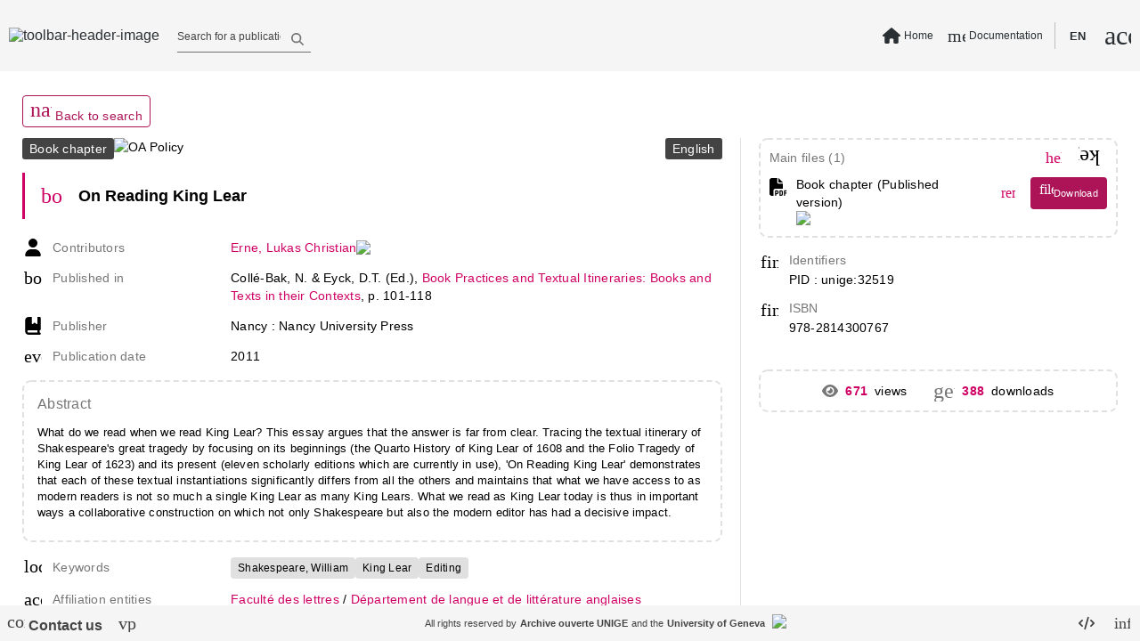

--- FILE ---
content_type: text/html; charset=utf-8
request_url: https://archive-ouverte.unige.ch/unige:32519
body_size: 112454
content:
<!DOCTYPE html><html data-beasties-container><head>
  <meta name="online" content="true">
  <meta charset="utf-8">
  <title>On Reading King Lear | Archive ouverte UNIGE</title>
  <base href="/">
  <script defer>
      if (typeof window !== "undefined") {
          // Promise used in main.ts to bootstrap app
          var readyToBootstrap = new Promise((resolve, reject) => {
              const baseHref = window.document.getElementsByTagName("base")[0].getAttribute("href");
              resolve(baseHref);
          });
      }
  </script>
  <meta content="Archive institutionnelle de l'Université de Genève - Institutional Repository of the University of Geneva" name="description">
  <meta content="width=device-width, initial-scale=1 maximum-scale=1" name="viewport">
<style type="text/css" id="fa-auto-css">:root, :host {
  --fa-font-solid: normal 900 1em/1 "Font Awesome 6 Free";
  --fa-font-regular: normal 400 1em/1 "Font Awesome 6 Free";
  --fa-font-light: normal 300 1em/1 "Font Awesome 6 Pro";
  --fa-font-thin: normal 100 1em/1 "Font Awesome 6 Pro";
  --fa-font-duotone: normal 900 1em/1 "Font Awesome 6 Duotone";
  --fa-font-duotone-regular: normal 400 1em/1 "Font Awesome 6 Duotone";
  --fa-font-duotone-light: normal 300 1em/1 "Font Awesome 6 Duotone";
  --fa-font-duotone-thin: normal 100 1em/1 "Font Awesome 6 Duotone";
  --fa-font-brands: normal 400 1em/1 "Font Awesome 6 Brands";
  --fa-font-sharp-solid: normal 900 1em/1 "Font Awesome 6 Sharp";
  --fa-font-sharp-regular: normal 400 1em/1 "Font Awesome 6 Sharp";
  --fa-font-sharp-light: normal 300 1em/1 "Font Awesome 6 Sharp";
  --fa-font-sharp-thin: normal 100 1em/1 "Font Awesome 6 Sharp";
  --fa-font-sharp-duotone-solid: normal 900 1em/1 "Font Awesome 6 Sharp Duotone";
  --fa-font-sharp-duotone-regular: normal 400 1em/1 "Font Awesome 6 Sharp Duotone";
  --fa-font-sharp-duotone-light: normal 300 1em/1 "Font Awesome 6 Sharp Duotone";
  --fa-font-sharp-duotone-thin: normal 100 1em/1 "Font Awesome 6 Sharp Duotone";
}

svg:not(:root).svg-inline--fa, svg:not(:host).svg-inline--fa {
  overflow: visible;
  box-sizing: content-box;
}

.svg-inline--fa {
  display: var(--fa-display, inline-block);
  height: 1em;
  overflow: visible;
  vertical-align: -0.125em;
}
.svg-inline--fa.fa-2xs {
  vertical-align: 0.1em;
}
.svg-inline--fa.fa-xs {
  vertical-align: 0em;
}
.svg-inline--fa.fa-sm {
  vertical-align: -0.0714285705em;
}
.svg-inline--fa.fa-lg {
  vertical-align: -0.2em;
}
.svg-inline--fa.fa-xl {
  vertical-align: -0.25em;
}
.svg-inline--fa.fa-2xl {
  vertical-align: -0.3125em;
}
.svg-inline--fa.fa-pull-left {
  margin-right: var(--fa-pull-margin, 0.3em);
  width: auto;
}
.svg-inline--fa.fa-pull-right {
  margin-left: var(--fa-pull-margin, 0.3em);
  width: auto;
}
.svg-inline--fa.fa-li {
  width: var(--fa-li-width, 2em);
  top: 0.25em;
}
.svg-inline--fa.fa-fw {
  width: var(--fa-fw-width, 1.25em);
}

.fa-layers svg.svg-inline--fa {
  bottom: 0;
  left: 0;
  margin: auto;
  position: absolute;
  right: 0;
  top: 0;
}

.fa-layers-counter, .fa-layers-text {
  display: inline-block;
  position: absolute;
  text-align: center;
}

.fa-layers {
  display: inline-block;
  height: 1em;
  position: relative;
  text-align: center;
  vertical-align: -0.125em;
  width: 1em;
}
.fa-layers svg.svg-inline--fa {
  transform-origin: center center;
}

.fa-layers-text {
  left: 50%;
  top: 50%;
  transform: translate(-50%, -50%);
  transform-origin: center center;
}

.fa-layers-counter {
  background-color: var(--fa-counter-background-color, #ff253a);
  border-radius: var(--fa-counter-border-radius, 1em);
  box-sizing: border-box;
  color: var(--fa-inverse, #fff);
  line-height: var(--fa-counter-line-height, 1);
  max-width: var(--fa-counter-max-width, 5em);
  min-width: var(--fa-counter-min-width, 1.5em);
  overflow: hidden;
  padding: var(--fa-counter-padding, 0.25em 0.5em);
  right: var(--fa-right, 0);
  text-overflow: ellipsis;
  top: var(--fa-top, 0);
  transform: scale(var(--fa-counter-scale, 0.25));
  transform-origin: top right;
}

.fa-layers-bottom-right {
  bottom: var(--fa-bottom, 0);
  right: var(--fa-right, 0);
  top: auto;
  transform: scale(var(--fa-layers-scale, 0.25));
  transform-origin: bottom right;
}

.fa-layers-bottom-left {
  bottom: var(--fa-bottom, 0);
  left: var(--fa-left, 0);
  right: auto;
  top: auto;
  transform: scale(var(--fa-layers-scale, 0.25));
  transform-origin: bottom left;
}

.fa-layers-top-right {
  top: var(--fa-top, 0);
  right: var(--fa-right, 0);
  transform: scale(var(--fa-layers-scale, 0.25));
  transform-origin: top right;
}

.fa-layers-top-left {
  left: var(--fa-left, 0);
  right: auto;
  top: var(--fa-top, 0);
  transform: scale(var(--fa-layers-scale, 0.25));
  transform-origin: top left;
}

.fa-1x {
  font-size: 1em;
}

.fa-2x {
  font-size: 2em;
}

.fa-3x {
  font-size: 3em;
}

.fa-4x {
  font-size: 4em;
}

.fa-5x {
  font-size: 5em;
}

.fa-6x {
  font-size: 6em;
}

.fa-7x {
  font-size: 7em;
}

.fa-8x {
  font-size: 8em;
}

.fa-9x {
  font-size: 9em;
}

.fa-10x {
  font-size: 10em;
}

.fa-2xs {
  font-size: 0.625em;
  line-height: 0.1em;
  vertical-align: 0.225em;
}

.fa-xs {
  font-size: 0.75em;
  line-height: 0.0833333337em;
  vertical-align: 0.125em;
}

.fa-sm {
  font-size: 0.875em;
  line-height: 0.0714285718em;
  vertical-align: 0.0535714295em;
}

.fa-lg {
  font-size: 1.25em;
  line-height: 0.05em;
  vertical-align: -0.075em;
}

.fa-xl {
  font-size: 1.5em;
  line-height: 0.0416666682em;
  vertical-align: -0.125em;
}

.fa-2xl {
  font-size: 2em;
  line-height: 0.03125em;
  vertical-align: -0.1875em;
}

.fa-fw {
  text-align: center;
  width: 1.25em;
}

.fa-ul {
  list-style-type: none;
  margin-left: var(--fa-li-margin, 2.5em);
  padding-left: 0;
}
.fa-ul > li {
  position: relative;
}

.fa-li {
  left: calc(-1 * var(--fa-li-width, 2em));
  position: absolute;
  text-align: center;
  width: var(--fa-li-width, 2em);
  line-height: inherit;
}

.fa-border {
  border-color: var(--fa-border-color, #eee);
  border-radius: var(--fa-border-radius, 0.1em);
  border-style: var(--fa-border-style, solid);
  border-width: var(--fa-border-width, 0.08em);
  padding: var(--fa-border-padding, 0.2em 0.25em 0.15em);
}

.fa-pull-left {
  float: left;
  margin-right: var(--fa-pull-margin, 0.3em);
}

.fa-pull-right {
  float: right;
  margin-left: var(--fa-pull-margin, 0.3em);
}

.fa-beat {
  animation-name: fa-beat;
  animation-delay: var(--fa-animation-delay, 0s);
  animation-direction: var(--fa-animation-direction, normal);
  animation-duration: var(--fa-animation-duration, 1s);
  animation-iteration-count: var(--fa-animation-iteration-count, infinite);
  animation-timing-function: var(--fa-animation-timing, ease-in-out);
}

.fa-bounce {
  animation-name: fa-bounce;
  animation-delay: var(--fa-animation-delay, 0s);
  animation-direction: var(--fa-animation-direction, normal);
  animation-duration: var(--fa-animation-duration, 1s);
  animation-iteration-count: var(--fa-animation-iteration-count, infinite);
  animation-timing-function: var(--fa-animation-timing, cubic-bezier(0.28, 0.84, 0.42, 1));
}

.fa-fade {
  animation-name: fa-fade;
  animation-delay: var(--fa-animation-delay, 0s);
  animation-direction: var(--fa-animation-direction, normal);
  animation-duration: var(--fa-animation-duration, 1s);
  animation-iteration-count: var(--fa-animation-iteration-count, infinite);
  animation-timing-function: var(--fa-animation-timing, cubic-bezier(0.4, 0, 0.6, 1));
}

.fa-beat-fade {
  animation-name: fa-beat-fade;
  animation-delay: var(--fa-animation-delay, 0s);
  animation-direction: var(--fa-animation-direction, normal);
  animation-duration: var(--fa-animation-duration, 1s);
  animation-iteration-count: var(--fa-animation-iteration-count, infinite);
  animation-timing-function: var(--fa-animation-timing, cubic-bezier(0.4, 0, 0.6, 1));
}

.fa-flip {
  animation-name: fa-flip;
  animation-delay: var(--fa-animation-delay, 0s);
  animation-direction: var(--fa-animation-direction, normal);
  animation-duration: var(--fa-animation-duration, 1s);
  animation-iteration-count: var(--fa-animation-iteration-count, infinite);
  animation-timing-function: var(--fa-animation-timing, ease-in-out);
}

.fa-shake {
  animation-name: fa-shake;
  animation-delay: var(--fa-animation-delay, 0s);
  animation-direction: var(--fa-animation-direction, normal);
  animation-duration: var(--fa-animation-duration, 1s);
  animation-iteration-count: var(--fa-animation-iteration-count, infinite);
  animation-timing-function: var(--fa-animation-timing, linear);
}

.fa-spin {
  animation-name: fa-spin;
  animation-delay: var(--fa-animation-delay, 0s);
  animation-direction: var(--fa-animation-direction, normal);
  animation-duration: var(--fa-animation-duration, 2s);
  animation-iteration-count: var(--fa-animation-iteration-count, infinite);
  animation-timing-function: var(--fa-animation-timing, linear);
}

.fa-spin-reverse {
  --fa-animation-direction: reverse;
}

.fa-pulse,
.fa-spin-pulse {
  animation-name: fa-spin;
  animation-direction: var(--fa-animation-direction, normal);
  animation-duration: var(--fa-animation-duration, 1s);
  animation-iteration-count: var(--fa-animation-iteration-count, infinite);
  animation-timing-function: var(--fa-animation-timing, steps(8));
}

@media (prefers-reduced-motion: reduce) {
  .fa-beat,
.fa-bounce,
.fa-fade,
.fa-beat-fade,
.fa-flip,
.fa-pulse,
.fa-shake,
.fa-spin,
.fa-spin-pulse {
    animation-delay: -1ms;
    animation-duration: 1ms;
    animation-iteration-count: 1;
    transition-delay: 0s;
    transition-duration: 0s;
  }
}
@keyframes fa-beat {
  0%, 90% {
    transform: scale(1);
  }
  45% {
    transform: scale(var(--fa-beat-scale, 1.25));
  }
}
@keyframes fa-bounce {
  0% {
    transform: scale(1, 1) translateY(0);
  }
  10% {
    transform: scale(var(--fa-bounce-start-scale-x, 1.1), var(--fa-bounce-start-scale-y, 0.9)) translateY(0);
  }
  30% {
    transform: scale(var(--fa-bounce-jump-scale-x, 0.9), var(--fa-bounce-jump-scale-y, 1.1)) translateY(var(--fa-bounce-height, -0.5em));
  }
  50% {
    transform: scale(var(--fa-bounce-land-scale-x, 1.05), var(--fa-bounce-land-scale-y, 0.95)) translateY(0);
  }
  57% {
    transform: scale(1, 1) translateY(var(--fa-bounce-rebound, -0.125em));
  }
  64% {
    transform: scale(1, 1) translateY(0);
  }
  100% {
    transform: scale(1, 1) translateY(0);
  }
}
@keyframes fa-fade {
  50% {
    opacity: var(--fa-fade-opacity, 0.4);
  }
}
@keyframes fa-beat-fade {
  0%, 100% {
    opacity: var(--fa-beat-fade-opacity, 0.4);
    transform: scale(1);
  }
  50% {
    opacity: 1;
    transform: scale(var(--fa-beat-fade-scale, 1.125));
  }
}
@keyframes fa-flip {
  50% {
    transform: rotate3d(var(--fa-flip-x, 0), var(--fa-flip-y, 1), var(--fa-flip-z, 0), var(--fa-flip-angle, -180deg));
  }
}
@keyframes fa-shake {
  0% {
    transform: rotate(-15deg);
  }
  4% {
    transform: rotate(15deg);
  }
  8%, 24% {
    transform: rotate(-18deg);
  }
  12%, 28% {
    transform: rotate(18deg);
  }
  16% {
    transform: rotate(-22deg);
  }
  20% {
    transform: rotate(22deg);
  }
  32% {
    transform: rotate(-12deg);
  }
  36% {
    transform: rotate(12deg);
  }
  40%, 100% {
    transform: rotate(0deg);
  }
}
@keyframes fa-spin {
  0% {
    transform: rotate(0deg);
  }
  100% {
    transform: rotate(360deg);
  }
}
.fa-rotate-90 {
  transform: rotate(90deg);
}

.fa-rotate-180 {
  transform: rotate(180deg);
}

.fa-rotate-270 {
  transform: rotate(270deg);
}

.fa-flip-horizontal {
  transform: scale(-1, 1);
}

.fa-flip-vertical {
  transform: scale(1, -1);
}

.fa-flip-both,
.fa-flip-horizontal.fa-flip-vertical {
  transform: scale(-1, -1);
}

.fa-rotate-by {
  transform: rotate(var(--fa-rotate-angle, 0));
}

.fa-stack {
  display: inline-block;
  vertical-align: middle;
  height: 2em;
  position: relative;
  width: 2.5em;
}

.fa-stack-1x,
.fa-stack-2x {
  bottom: 0;
  left: 0;
  margin: auto;
  position: absolute;
  right: 0;
  top: 0;
  z-index: var(--fa-stack-z-index, auto);
}

.svg-inline--fa.fa-stack-1x {
  height: 1em;
  width: 1.25em;
}
.svg-inline--fa.fa-stack-2x {
  height: 2em;
  width: 2.5em;
}

.fa-inverse {
  color: var(--fa-inverse, #fff);
}

.sr-only,
.fa-sr-only {
  position: absolute;
  width: 1px;
  height: 1px;
  padding: 0;
  margin: -1px;
  overflow: hidden;
  clip: rect(0, 0, 0, 0);
  white-space: nowrap;
  border-width: 0;
}

.sr-only-focusable:not(:focus),
.fa-sr-only-focusable:not(:focus) {
  position: absolute;
  width: 1px;
  height: 1px;
  padding: 0;
  margin: -1px;
  overflow: hidden;
  clip: rect(0, 0, 0, 0);
  white-space: nowrap;
  border-width: 0;
}

.svg-inline--fa .fa-primary {
  fill: var(--fa-primary-color, currentColor);
  opacity: var(--fa-primary-opacity, 1);
}

.svg-inline--fa .fa-secondary {
  fill: var(--fa-secondary-color, currentColor);
  opacity: var(--fa-secondary-opacity, 0.4);
}

.svg-inline--fa.fa-swap-opacity .fa-primary {
  opacity: var(--fa-secondary-opacity, 0.4);
}

.svg-inline--fa.fa-swap-opacity .fa-secondary {
  opacity: var(--fa-primary-opacity, 1);
}

.svg-inline--fa mask .fa-primary,
.svg-inline--fa mask .fa-secondary {
  fill: black;
}</style><style>html{line-height:1.15;-webkit-text-size-adjust:100%}body{margin:0}body{overflow-y:hidden}html{height:100vh}html *{font-size:1em;font-family:Roboto,Helvetica Neue,sans-serif}*:focus{outline:none}.global-spinner-wrapper{position:fixed;width:100vw;height:100vh;display:grid;justify-content:center;align-items:center}.global-spinner-wrapper .global-spinner{width:75px;height:75px;stroke-width:3px;top:50%;left:50%;transform:translate(-50%,-50%);animation:rotator 1.4s linear infinite}@keyframes rotator{0%{transform:rotate(0)}to{transform:rotate(270deg)}}.global-spinner-wrapper .global-spinner .circle-path{stroke-dasharray:187;stroke-dashoffset:0;transform-origin:center;stroke:#434343;animation:dash 1.4s ease-in-out infinite}@keyframes dash{0%{stroke-dashoffset:187}50%{stroke-dashoffset:46.75;transform:rotate(135deg)}to{stroke-dashoffset:187;transform:rotate(450deg)}}html{--mat-app-background-color:#fafafa;--mat-app-text-color:rgba(0, 0, 0, .87);--mat-app-elevation-shadow-level-0:0px 0px 0px 0px rgba(0, 0, 0, .2), 0px 0px 0px 0px rgba(0, 0, 0, .14), 0px 0px 0px 0px rgba(0, 0, 0, .12);--mat-app-elevation-shadow-level-1:0px 2px 1px -1px rgba(0, 0, 0, .2), 0px 1px 1px 0px rgba(0, 0, 0, .14), 0px 1px 3px 0px rgba(0, 0, 0, .12);--mat-app-elevation-shadow-level-2:0px 3px 1px -2px rgba(0, 0, 0, .2), 0px 2px 2px 0px rgba(0, 0, 0, .14), 0px 1px 5px 0px rgba(0, 0, 0, .12);--mat-app-elevation-shadow-level-3:0px 3px 3px -2px rgba(0, 0, 0, .2), 0px 3px 4px 0px rgba(0, 0, 0, .14), 0px 1px 8px 0px rgba(0, 0, 0, .12);--mat-app-elevation-shadow-level-4:0px 2px 4px -1px rgba(0, 0, 0, .2), 0px 4px 5px 0px rgba(0, 0, 0, .14), 0px 1px 10px 0px rgba(0, 0, 0, .12);--mat-app-elevation-shadow-level-5:0px 3px 5px -1px rgba(0, 0, 0, .2), 0px 5px 8px 0px rgba(0, 0, 0, .14), 0px 1px 14px 0px rgba(0, 0, 0, .12);--mat-app-elevation-shadow-level-6:0px 3px 5px -1px rgba(0, 0, 0, .2), 0px 6px 10px 0px rgba(0, 0, 0, .14), 0px 1px 18px 0px rgba(0, 0, 0, .12);--mat-app-elevation-shadow-level-7:0px 4px 5px -2px rgba(0, 0, 0, .2), 0px 7px 10px 1px rgba(0, 0, 0, .14), 0px 2px 16px 1px rgba(0, 0, 0, .12);--mat-app-elevation-shadow-level-8:0px 5px 5px -3px rgba(0, 0, 0, .2), 0px 8px 10px 1px rgba(0, 0, 0, .14), 0px 3px 14px 2px rgba(0, 0, 0, .12);--mat-app-elevation-shadow-level-9:0px 5px 6px -3px rgba(0, 0, 0, .2), 0px 9px 12px 1px rgba(0, 0, 0, .14), 0px 3px 16px 2px rgba(0, 0, 0, .12);--mat-app-elevation-shadow-level-10:0px 6px 6px -3px rgba(0, 0, 0, .2), 0px 10px 14px 1px rgba(0, 0, 0, .14), 0px 4px 18px 3px rgba(0, 0, 0, .12);--mat-app-elevation-shadow-level-11:0px 6px 7px -4px rgba(0, 0, 0, .2), 0px 11px 15px 1px rgba(0, 0, 0, .14), 0px 4px 20px 3px rgba(0, 0, 0, .12);--mat-app-elevation-shadow-level-12:0px 7px 8px -4px rgba(0, 0, 0, .2), 0px 12px 17px 2px rgba(0, 0, 0, .14), 0px 5px 22px 4px rgba(0, 0, 0, .12);--mat-app-elevation-shadow-level-13:0px 7px 8px -4px rgba(0, 0, 0, .2), 0px 13px 19px 2px rgba(0, 0, 0, .14), 0px 5px 24px 4px rgba(0, 0, 0, .12);--mat-app-elevation-shadow-level-14:0px 7px 9px -4px rgba(0, 0, 0, .2), 0px 14px 21px 2px rgba(0, 0, 0, .14), 0px 5px 26px 4px rgba(0, 0, 0, .12);--mat-app-elevation-shadow-level-15:0px 8px 9px -5px rgba(0, 0, 0, .2), 0px 15px 22px 2px rgba(0, 0, 0, .14), 0px 6px 28px 5px rgba(0, 0, 0, .12);--mat-app-elevation-shadow-level-16:0px 8px 10px -5px rgba(0, 0, 0, .2), 0px 16px 24px 2px rgba(0, 0, 0, .14), 0px 6px 30px 5px rgba(0, 0, 0, .12);--mat-app-elevation-shadow-level-17:0px 8px 11px -5px rgba(0, 0, 0, .2), 0px 17px 26px 2px rgba(0, 0, 0, .14), 0px 6px 32px 5px rgba(0, 0, 0, .12);--mat-app-elevation-shadow-level-18:0px 9px 11px -5px rgba(0, 0, 0, .2), 0px 18px 28px 2px rgba(0, 0, 0, .14), 0px 7px 34px 6px rgba(0, 0, 0, .12);--mat-app-elevation-shadow-level-19:0px 9px 12px -6px rgba(0, 0, 0, .2), 0px 19px 29px 2px rgba(0, 0, 0, .14), 0px 7px 36px 6px rgba(0, 0, 0, .12);--mat-app-elevation-shadow-level-20:0px 10px 13px -6px rgba(0, 0, 0, .2), 0px 20px 31px 3px rgba(0, 0, 0, .14), 0px 8px 38px 7px rgba(0, 0, 0, .12);--mat-app-elevation-shadow-level-21:0px 10px 13px -6px rgba(0, 0, 0, .2), 0px 21px 33px 3px rgba(0, 0, 0, .14), 0px 8px 40px 7px rgba(0, 0, 0, .12);--mat-app-elevation-shadow-level-22:0px 10px 14px -6px rgba(0, 0, 0, .2), 0px 22px 35px 3px rgba(0, 0, 0, .14), 0px 8px 42px 7px rgba(0, 0, 0, .12);--mat-app-elevation-shadow-level-23:0px 11px 14px -7px rgba(0, 0, 0, .2), 0px 23px 36px 3px rgba(0, 0, 0, .14), 0px 9px 44px 8px rgba(0, 0, 0, .12);--mat-app-elevation-shadow-level-24:0px 11px 15px -7px rgba(0, 0, 0, .2), 0px 24px 38px 3px rgba(0, 0, 0, .14), 0px 9px 46px 8px rgba(0, 0, 0, .12)}html{--mat-ripple-color:color-mix(in srgb, rgba(0, 0, 0, .87) 12%, transparent)}html{--mat-option-selected-state-label-text-color:#0277bd;--mat-option-label-text-color:rgba(0, 0, 0, .87);--mat-option-hover-state-layer-color:color-mix(in srgb, rgba(0, 0, 0, .87) 4%, transparent);--mat-option-focus-state-layer-color:color-mix(in srgb, rgba(0, 0, 0, .87) 12%, transparent);--mat-option-selected-state-layer-color:color-mix(in srgb, rgba(0, 0, 0, .87) 12%, transparent)}html{--mat-optgroup-label-text-color:rgba(0, 0, 0, .87)}html{--mat-pseudo-checkbox-full-selected-icon-color:#9575cd;--mat-pseudo-checkbox-full-selected-checkmark-color:#fafafa;--mat-pseudo-checkbox-full-unselected-icon-color:rgba(0, 0, 0, .54);--mat-pseudo-checkbox-full-disabled-selected-checkmark-color:#fafafa;--mat-pseudo-checkbox-full-disabled-unselected-icon-color:color-mix(in srgb, rgba(0, 0, 0, .87) 38%, transparent);--mat-pseudo-checkbox-full-disabled-selected-icon-color:color-mix(in srgb, rgba(0, 0, 0, .87) 38%, transparent);--mat-pseudo-checkbox-minimal-selected-checkmark-color:#9575cd;--mat-pseudo-checkbox-minimal-disabled-selected-checkmark-color:color-mix(in srgb, rgba(0, 0, 0, .87) 38%, transparent)}html{--mat-card-elevated-container-shape:4px;--mat-card-outlined-container-shape:4px;--mat-card-filled-container-shape:4px;--mat-card-outlined-outline-width:1px}html{--mat-card-elevated-container-color:white;--mat-card-elevated-container-elevation:0px 2px 1px -1px rgba(0, 0, 0, .2), 0px 1px 1px 0px rgba(0, 0, 0, .14), 0px 1px 3px 0px rgba(0, 0, 0, .12);--mat-card-outlined-container-color:white;--mat-card-outlined-container-elevation:0px 0px 0px 0px rgba(0, 0, 0, .2), 0px 0px 0px 0px rgba(0, 0, 0, .14), 0px 0px 0px 0px rgba(0, 0, 0, .12);--mat-card-outlined-outline-color:rgba(0, 0, 0, .12);--mat-card-subtitle-text-color:rgba(0, 0, 0, .54);--mat-card-filled-container-color:white;--mat-card-filled-container-elevation:0px 0px 0px 0px rgba(0, 0, 0, .2), 0px 0px 0px 0px rgba(0, 0, 0, .14), 0px 0px 0px 0px rgba(0, 0, 0, .12)}html{--mat-progress-bar-active-indicator-height:4px;--mat-progress-bar-track-height:4px;--mat-progress-bar-track-shape:0}html{--mat-tooltip-container-shape:4px;--mat-tooltip-supporting-text-line-height:16px}html{--mat-tooltip-container-color:#424242;--mat-tooltip-supporting-text-color:white}html{--mat-form-field-filled-active-indicator-height:1px;--mat-form-field-filled-focus-active-indicator-height:2px;--mat-form-field-filled-container-shape:4px;--mat-form-field-outlined-outline-width:1px;--mat-form-field-outlined-focus-outline-width:2px;--mat-form-field-outlined-container-shape:4px}html{--mat-form-field-focus-select-arrow-color:color-mix(in srgb, #0277bd 87%, transparent);--mat-form-field-filled-caret-color:#0277bd;--mat-form-field-filled-focus-active-indicator-color:#0277bd;--mat-form-field-filled-focus-label-text-color:color-mix(in srgb, #0277bd 87%, transparent);--mat-form-field-outlined-caret-color:#0277bd;--mat-form-field-outlined-focus-outline-color:#0277bd;--mat-form-field-outlined-focus-label-text-color:color-mix(in srgb, #0277bd 87%, transparent);--mat-form-field-disabled-input-text-placeholder-color:color-mix(in srgb, rgba(0, 0, 0, .87) 38%, transparent);--mat-form-field-state-layer-color:rgba(0, 0, 0, .87);--mat-form-field-error-text-color:#f44336;--mat-form-field-select-option-text-color:inherit;--mat-form-field-select-disabled-option-text-color:GrayText;--mat-form-field-leading-icon-color:unset;--mat-form-field-disabled-leading-icon-color:unset;--mat-form-field-trailing-icon-color:unset;--mat-form-field-disabled-trailing-icon-color:unset;--mat-form-field-error-focus-trailing-icon-color:unset;--mat-form-field-error-hover-trailing-icon-color:unset;--mat-form-field-error-trailing-icon-color:unset;--mat-form-field-enabled-select-arrow-color:rgba(0, 0, 0, .54);--mat-form-field-disabled-select-arrow-color:color-mix(in srgb, rgba(0, 0, 0, .87) 38%, transparent);--mat-form-field-hover-state-layer-opacity:.04;--mat-form-field-focus-state-layer-opacity:.12;--mat-form-field-filled-container-color:#f6f6f6;--mat-form-field-filled-disabled-container-color:color-mix(in srgb, rgba(0, 0, 0, .87) 4%, transparent);--mat-form-field-filled-label-text-color:rgba(0, 0, 0, .54);--mat-form-field-filled-hover-label-text-color:rgba(0, 0, 0, .54);--mat-form-field-filled-disabled-label-text-color:color-mix(in srgb, rgba(0, 0, 0, .87) 38%, transparent);--mat-form-field-filled-input-text-color:rgba(0, 0, 0, .87);--mat-form-field-filled-disabled-input-text-color:color-mix(in srgb, rgba(0, 0, 0, .87) 38%, transparent);--mat-form-field-filled-input-text-placeholder-color:rgba(0, 0, 0, .54);--mat-form-field-filled-error-hover-label-text-color:#f44336;--mat-form-field-filled-error-focus-label-text-color:#f44336;--mat-form-field-filled-error-label-text-color:#f44336;--mat-form-field-filled-error-caret-color:#f44336;--mat-form-field-filled-active-indicator-color:rgba(0, 0, 0, .54);--mat-form-field-filled-disabled-active-indicator-color:color-mix(in srgb, rgba(0, 0, 0, .87) 12%, transparent);--mat-form-field-filled-hover-active-indicator-color:rgba(0, 0, 0, .87);--mat-form-field-filled-error-active-indicator-color:#f44336;--mat-form-field-filled-error-focus-active-indicator-color:#f44336;--mat-form-field-filled-error-hover-active-indicator-color:#f44336;--mat-form-field-outlined-label-text-color:rgba(0, 0, 0, .54);--mat-form-field-outlined-hover-label-text-color:rgba(0, 0, 0, .87);--mat-form-field-outlined-disabled-label-text-color:color-mix(in srgb, rgba(0, 0, 0, .87) 38%, transparent);--mat-form-field-outlined-input-text-color:rgba(0, 0, 0, .87);--mat-form-field-outlined-disabled-input-text-color:color-mix(in srgb, rgba(0, 0, 0, .87) 38%, transparent);--mat-form-field-outlined-input-text-placeholder-color:rgba(0, 0, 0, .54);--mat-form-field-outlined-error-caret-color:#f44336;--mat-form-field-outlined-error-focus-label-text-color:#f44336;--mat-form-field-outlined-error-label-text-color:#f44336;--mat-form-field-outlined-error-hover-label-text-color:#f44336;--mat-form-field-outlined-outline-color:rgba(0, 0, 0, .38);--mat-form-field-outlined-disabled-outline-color:color-mix(in srgb, rgba(0, 0, 0, .87) 12%, transparent);--mat-form-field-outlined-hover-outline-color:rgba(0, 0, 0, .87);--mat-form-field-outlined-error-focus-outline-color:#f44336;--mat-form-field-outlined-error-hover-outline-color:#f44336;--mat-form-field-outlined-error-outline-color:#f44336}html{--mat-form-field-container-height:56px;--mat-form-field-filled-label-display:block;--mat-form-field-container-vertical-padding:16px;--mat-form-field-filled-with-label-container-padding-top:24px;--mat-form-field-filled-with-label-container-padding-bottom:8px}html{--mat-select-container-elevation-shadow:0px 5px 5px -3px rgba(0, 0, 0, .2), 0px 8px 10px 1px rgba(0, 0, 0, .14), 0px 3px 14px 2px rgba(0, 0, 0, .12)}html{--mat-select-panel-background-color:white;--mat-select-enabled-trigger-text-color:rgba(0, 0, 0, .87);--mat-select-disabled-trigger-text-color:color-mix(in srgb, rgba(0, 0, 0, .87) 38%, transparent);--mat-select-placeholder-text-color:rgba(0, 0, 0, .54);--mat-select-enabled-arrow-color:rgba(0, 0, 0, .54);--mat-select-disabled-arrow-color:color-mix(in srgb, rgba(0, 0, 0, .87) 38%, transparent);--mat-select-focused-arrow-color:#0277bd;--mat-select-invalid-arrow-color:#f44336}html{--mat-select-arrow-transform:translateY(-8px)}html{--mat-autocomplete-container-shape:4px;--mat-autocomplete-container-elevation-shadow:0px 5px 5px -3px rgba(0, 0, 0, .2), 0px 8px 10px 1px rgba(0, 0, 0, .14), 0px 3px 14px 2px rgba(0, 0, 0, .12)}html{--mat-autocomplete-background-color:white}html{--mat-dialog-container-shape:4px;--mat-dialog-container-elevation-shadow:0px 11px 15px -7px rgba(0, 0, 0, .2), 0px 24px 38px 3px rgba(0, 0, 0, .14), 0px 9px 46px 8px rgba(0, 0, 0, .12);--mat-dialog-container-max-width:80vw;--mat-dialog-container-small-max-width:80vw;--mat-dialog-container-min-width:0;--mat-dialog-actions-alignment:start;--mat-dialog-actions-padding:8px;--mat-dialog-content-padding:20px 24px;--mat-dialog-with-actions-content-padding:20px 24px;--mat-dialog-headline-padding:0 24px 9px}html{--mat-dialog-container-color:white;--mat-dialog-subhead-color:rgba(0, 0, 0, .87);--mat-dialog-supporting-text-color:rgba(0, 0, 0, .54)}html{--mat-slide-toggle-disabled-handle-opacity:.38;--mat-slide-toggle-disabled-selected-handle-opacity:.38;--mat-slide-toggle-disabled-selected-icon-opacity:.38;--mat-slide-toggle-disabled-track-opacity:.12;--mat-slide-toggle-disabled-unselected-handle-opacity:.38;--mat-slide-toggle-disabled-unselected-icon-opacity:.38;--mat-slide-toggle-disabled-unselected-track-outline-color:transparent;--mat-slide-toggle-disabled-unselected-track-outline-width:1px;--mat-slide-toggle-handle-height:20px;--mat-slide-toggle-handle-shape:10px;--mat-slide-toggle-handle-width:20px;--mat-slide-toggle-hidden-track-opacity:1;--mat-slide-toggle-hidden-track-transition:transform 75ms 0ms cubic-bezier(.4, 0, .6, 1);--mat-slide-toggle-pressed-handle-size:20px;--mat-slide-toggle-selected-focus-state-layer-opacity:.12;--mat-slide-toggle-selected-handle-horizontal-margin:0;--mat-slide-toggle-selected-handle-size:20px;--mat-slide-toggle-selected-hover-state-layer-opacity:.04;--mat-slide-toggle-selected-icon-size:18px;--mat-slide-toggle-selected-pressed-handle-horizontal-margin:0;--mat-slide-toggle-selected-pressed-state-layer-opacity:.12;--mat-slide-toggle-selected-track-outline-color:transparent;--mat-slide-toggle-selected-track-outline-width:1px;--mat-slide-toggle-selected-with-icon-handle-horizontal-margin:0;--mat-slide-toggle-track-height:14px;--mat-slide-toggle-track-outline-color:transparent;--mat-slide-toggle-track-outline-width:1px;--mat-slide-toggle-track-shape:7px;--mat-slide-toggle-track-width:36px;--mat-slide-toggle-unselected-focus-state-layer-opacity:.12;--mat-slide-toggle-unselected-handle-horizontal-margin:0;--mat-slide-toggle-unselected-handle-size:20px;--mat-slide-toggle-unselected-hover-state-layer-opacity:.12;--mat-slide-toggle-unselected-icon-size:18px;--mat-slide-toggle-unselected-pressed-handle-horizontal-margin:0;--mat-slide-toggle-unselected-pressed-state-layer-opacity:.1;--mat-slide-toggle-unselected-with-icon-handle-horizontal-margin:0;--mat-slide-toggle-visible-track-opacity:1;--mat-slide-toggle-visible-track-transition:transform 75ms 0ms cubic-bezier(0, 0, .2, 1);--mat-slide-toggle-with-icon-handle-size:20px}html{--mat-slide-toggle-selected-icon-color:white;--mat-slide-toggle-disabled-selected-icon-color:white;--mat-slide-toggle-selected-focus-state-layer-color:#0277bd;--mat-slide-toggle-selected-handle-color:#0277bd;--mat-slide-toggle-selected-hover-state-layer-color:#0277bd;--mat-slide-toggle-selected-pressed-state-layer-color:#0277bd;--mat-slide-toggle-selected-focus-handle-color:#0277bd;--mat-slide-toggle-selected-hover-handle-color:#0277bd;--mat-slide-toggle-selected-pressed-handle-color:#0277bd;--mat-slide-toggle-selected-focus-track-color:#4fc3f7;--mat-slide-toggle-selected-hover-track-color:#4fc3f7;--mat-slide-toggle-selected-pressed-track-color:#4fc3f7;--mat-slide-toggle-selected-track-color:#4fc3f7;--mat-slide-toggle-disabled-label-text-color:color-mix(in srgb, rgba(0, 0, 0, .87) 38%, transparent);--mat-slide-toggle-disabled-handle-elevation-shadow:0px 0px 0px 0px rgba(0, 0, 0, .2), 0px 0px 0px 0px rgba(0, 0, 0, .14), 0px 0px 0px 0px rgba(0, 0, 0, .12);--mat-slide-toggle-disabled-selected-handle-color:rgba(0, 0, 0, .87);--mat-slide-toggle-disabled-selected-track-color:rgba(0, 0, 0, .87);--mat-slide-toggle-disabled-unselected-handle-color:rgba(0, 0, 0, .87);--mat-slide-toggle-disabled-unselected-icon-color:#f6f6f6;--mat-slide-toggle-disabled-unselected-track-color:rgba(0, 0, 0, .87);--mat-slide-toggle-handle-elevation-shadow:0px 2px 1px -1px rgba(0, 0, 0, .2), 0px 1px 1px 0px rgba(0, 0, 0, .14), 0px 1px 3px 0px rgba(0, 0, 0, .12);--mat-slide-toggle-handle-surface-color:white;--mat-slide-toggle-label-text-color:rgba(0, 0, 0, .87);--mat-slide-toggle-unselected-hover-handle-color:#424242;--mat-slide-toggle-unselected-focus-handle-color:#424242;--mat-slide-toggle-unselected-focus-state-layer-color:rgba(0, 0, 0, .87);--mat-slide-toggle-unselected-focus-track-color:rgba(0, 0, 0, .12);--mat-slide-toggle-unselected-icon-color:#f6f6f6;--mat-slide-toggle-unselected-handle-color:rgba(0, 0, 0, .54);--mat-slide-toggle-unselected-hover-state-layer-color:rgba(0, 0, 0, .87);--mat-slide-toggle-unselected-hover-track-color:rgba(0, 0, 0, .12);--mat-slide-toggle-unselected-pressed-handle-color:#424242;--mat-slide-toggle-unselected-pressed-track-color:rgba(0, 0, 0, .12);--mat-slide-toggle-unselected-pressed-state-layer-color:rgba(0, 0, 0, .87);--mat-slide-toggle-unselected-track-color:rgba(0, 0, 0, .12)}html{--mat-slide-toggle-state-layer-size:40px}html{--mat-radio-disabled-selected-icon-opacity:.38;--mat-radio-disabled-unselected-icon-opacity:.38;--mat-radio-state-layer-size:40px}html{--mat-radio-state-layer-size:40px;--mat-radio-touch-target-display:block}html{--mat-slider-active-track-height:6px;--mat-slider-active-track-shape:9999px;--mat-slider-handle-elevation:0px 2px 1px -1px rgba(0, 0, 0, .2), 0px 1px 1px 0px rgba(0, 0, 0, .14), 0px 1px 3px 0px rgba(0, 0, 0, .12);--mat-slider-handle-height:20px;--mat-slider-handle-shape:50%;--mat-slider-handle-width:20px;--mat-slider-inactive-track-height:4px;--mat-slider-inactive-track-shape:9999px;--mat-slider-value-indicator-border-radius:4px;--mat-slider-value-indicator-caret-display:block;--mat-slider-value-indicator-container-transform:translateX(-50%);--mat-slider-value-indicator-height:32px;--mat-slider-value-indicator-padding:0 12px;--mat-slider-value-indicator-text-transform:none;--mat-slider-value-indicator-width:auto;--mat-slider-with-overlap-handle-outline-width:1px;--mat-slider-with-tick-marks-active-container-opacity:.6;--mat-slider-with-tick-marks-container-shape:50%;--mat-slider-with-tick-marks-container-size:2px;--mat-slider-with-tick-marks-inactive-container-opacity:.6}html{--mat-slider-active-track-color:#0277bd;--mat-slider-focus-handle-color:#0277bd;--mat-slider-handle-color:#0277bd;--mat-slider-hover-handle-color:#0277bd;--mat-slider-focus-state-layer-color:color-mix(in srgb, #0277bd 12%, transparent);--mat-slider-hover-state-layer-color:color-mix(in srgb, #0277bd 4%, transparent);--mat-slider-inactive-track-color:#0277bd;--mat-slider-ripple-color:#0277bd;--mat-slider-with-tick-marks-active-container-color:white;--mat-slider-with-tick-marks-inactive-container-color:#0277bd;--mat-slider-disabled-active-track-color:rgba(0, 0, 0, .87);--mat-slider-disabled-handle-color:rgba(0, 0, 0, .87);--mat-slider-disabled-inactive-track-color:rgba(0, 0, 0, .87);--mat-slider-label-container-color:#424242;--mat-slider-label-label-text-color:white;--mat-slider-value-indicator-opacity:1;--mat-slider-with-overlap-handle-outline-color:rgba(0, 0, 0, .87);--mat-slider-with-tick-marks-disabled-container-color:rgba(0, 0, 0, .87)}html{--mat-menu-container-shape:4px;--mat-menu-divider-bottom-spacing:0;--mat-menu-divider-top-spacing:0;--mat-menu-item-spacing:16px;--mat-menu-item-icon-size:24px;--mat-menu-item-leading-spacing:16px;--mat-menu-item-trailing-spacing:16px;--mat-menu-item-with-icon-leading-spacing:16px;--mat-menu-item-with-icon-trailing-spacing:16px;--mat-menu-container-elevation-shadow:0px 5px 5px -3px rgba(0, 0, 0, .2), 0px 8px 10px 1px rgba(0, 0, 0, .14), 0px 3px 14px 2px rgba(0, 0, 0, .12)}html{--mat-menu-item-label-text-color:rgba(0, 0, 0, .87);--mat-menu-item-icon-color:rgba(0, 0, 0, .87);--mat-menu-item-hover-state-layer-color:color-mix(in srgb, rgba(0, 0, 0, .87) 4%, transparent);--mat-menu-item-focus-state-layer-color:color-mix(in srgb, rgba(0, 0, 0, .87) 12%, transparent);--mat-menu-container-color:white;--mat-menu-divider-color:rgba(0, 0, 0, .12)}html{--mat-list-active-indicator-color:transparent;--mat-list-active-indicator-shape:4px;--mat-list-list-item-container-shape:0;--mat-list-list-item-leading-avatar-shape:50%;--mat-list-list-item-container-color:transparent;--mat-list-list-item-selected-container-color:transparent;--mat-list-list-item-leading-avatar-color:transparent;--mat-list-list-item-leading-icon-size:24px;--mat-list-list-item-leading-avatar-size:40px;--mat-list-list-item-trailing-icon-size:24px;--mat-list-list-item-disabled-state-layer-color:transparent;--mat-list-list-item-disabled-state-layer-opacity:0;--mat-list-list-item-disabled-label-text-opacity:.38;--mat-list-list-item-disabled-leading-icon-opacity:.38;--mat-list-list-item-disabled-trailing-icon-opacity:.38}html{--mat-list-list-item-label-text-color:rgba(0, 0, 0, .87);--mat-list-list-item-supporting-text-color:rgba(0, 0, 0, .54);--mat-list-list-item-leading-icon-color:rgba(0, 0, 0, .54);--mat-list-list-item-trailing-supporting-text-color:rgba(0, 0, 0, .54);--mat-list-list-item-trailing-icon-color:rgba(0, 0, 0, .54);--mat-list-list-item-selected-trailing-icon-color:rgba(0, 0, 0, .54);--mat-list-list-item-disabled-label-text-color:rgba(0, 0, 0, .87);--mat-list-list-item-disabled-leading-icon-color:rgba(0, 0, 0, .87);--mat-list-list-item-disabled-trailing-icon-color:rgba(0, 0, 0, .87);--mat-list-list-item-hover-label-text-color:rgba(0, 0, 0, .87);--mat-list-list-item-hover-leading-icon-color:rgba(0, 0, 0, .54);--mat-list-list-item-hover-state-layer-color:rgba(0, 0, 0, .87);--mat-list-list-item-hover-state-layer-opacity:.04;--mat-list-list-item-hover-trailing-icon-color:rgba(0, 0, 0, .54);--mat-list-list-item-focus-label-text-color:rgba(0, 0, 0, .87);--mat-list-list-item-focus-state-layer-color:rgba(0, 0, 0, .87);--mat-list-list-item-focus-state-layer-opacity:.12}html{--mat-list-list-item-leading-icon-start-space:16px;--mat-list-list-item-leading-icon-end-space:32px;--mat-list-list-item-one-line-container-height:48px;--mat-list-list-item-two-line-container-height:64px;--mat-list-list-item-three-line-container-height:88px}html{--mat-paginator-container-text-color:rgba(0, 0, 0, .87);--mat-paginator-container-background-color:white;--mat-paginator-enabled-icon-color:rgba(0, 0, 0, .54);--mat-paginator-disabled-icon-color:color-mix(in srgb, rgba(0, 0, 0, .87) 38%, transparent)}html{--mat-paginator-container-size:56px;--mat-paginator-form-field-container-height:40px;--mat-paginator-form-field-container-vertical-padding:8px;--mat-paginator-touch-target-display:block}html{--mat-tab-container-height:48px;--mat-tab-divider-color:transparent;--mat-tab-divider-height:0;--mat-tab-active-indicator-height:2px;--mat-tab-active-indicator-shape:0}html{--mat-checkbox-disabled-selected-checkmark-color:white;--mat-checkbox-selected-focus-state-layer-opacity:.12;--mat-checkbox-selected-hover-state-layer-opacity:.04;--mat-checkbox-selected-pressed-state-layer-opacity:.12;--mat-checkbox-unselected-focus-state-layer-opacity:.12;--mat-checkbox-unselected-hover-state-layer-opacity:.04;--mat-checkbox-unselected-pressed-state-layer-opacity:.12}html{--mat-checkbox-disabled-label-color:color-mix(in srgb, rgba(0, 0, 0, .87) 38%, transparent);--mat-checkbox-label-text-color:rgba(0, 0, 0, .87);--mat-checkbox-disabled-selected-icon-color:color-mix(in srgb, rgba(0, 0, 0, .87) 38%, transparent);--mat-checkbox-disabled-unselected-icon-color:color-mix(in srgb, rgba(0, 0, 0, .87) 38%, transparent);--mat-checkbox-selected-checkmark-color:white;--mat-checkbox-selected-focus-icon-color:#9575cd;--mat-checkbox-selected-hover-icon-color:#9575cd;--mat-checkbox-selected-icon-color:#9575cd;--mat-checkbox-selected-pressed-icon-color:#9575cd;--mat-checkbox-unselected-focus-icon-color:rgba(0, 0, 0, .87);--mat-checkbox-unselected-hover-icon-color:rgba(0, 0, 0, .87);--mat-checkbox-unselected-icon-color:rgba(0, 0, 0, .54);--mat-checkbox-selected-focus-state-layer-color:#9575cd;--mat-checkbox-selected-hover-state-layer-color:#9575cd;--mat-checkbox-selected-pressed-state-layer-color:#9575cd;--mat-checkbox-unselected-focus-state-layer-color:rgba(0, 0, 0, .87);--mat-checkbox-unselected-hover-state-layer-color:rgba(0, 0, 0, .87);--mat-checkbox-unselected-pressed-state-layer-color:rgba(0, 0, 0, .87)}html{--mat-checkbox-touch-target-display:block;--mat-checkbox-state-layer-size:40px}html{--mat-button-filled-container-shape:4px;--mat-button-filled-horizontal-padding:16px;--mat-button-filled-icon-offset:-4px;--mat-button-filled-icon-spacing:8px;--mat-button-outlined-container-shape:4px;--mat-button-outlined-horizontal-padding:15px;--mat-button-outlined-icon-offset:-4px;--mat-button-outlined-icon-spacing:8px;--mat-button-outlined-keep-touch-target:false;--mat-button-outlined-outline-width:1px;--mat-button-protected-container-elevation-shadow:0px 3px 1px -2px rgba(0, 0, 0, .2), 0px 2px 2px 0px rgba(0, 0, 0, .14), 0px 1px 5px 0px rgba(0, 0, 0, .12);--mat-button-protected-container-shape:4px;--mat-button-protected-disabled-container-elevation-shadow:0px 0px 0px 0px rgba(0, 0, 0, .2), 0px 0px 0px 0px rgba(0, 0, 0, .14), 0px 0px 0px 0px rgba(0, 0, 0, .12);--mat-button-protected-focus-container-elevation-shadow:0px 2px 4px -1px rgba(0, 0, 0, .2), 0px 4px 5px 0px rgba(0, 0, 0, .14), 0px 1px 10px 0px rgba(0, 0, 0, .12);--mat-button-protected-horizontal-padding:16px;--mat-button-protected-hover-container-elevation-shadow:0px 2px 4px -1px rgba(0, 0, 0, .2), 0px 4px 5px 0px rgba(0, 0, 0, .14), 0px 1px 10px 0px rgba(0, 0, 0, .12);--mat-button-protected-icon-offset:-4px;--mat-button-protected-icon-spacing:8px;--mat-button-protected-pressed-container-elevation-shadow:0px 5px 5px -3px rgba(0, 0, 0, .2), 0px 8px 10px 1px rgba(0, 0, 0, .14), 0px 3px 14px 2px rgba(0, 0, 0, .12);--mat-button-text-container-shape:4px;--mat-button-text-horizontal-padding:8px;--mat-button-text-icon-offset:0;--mat-button-text-icon-spacing:8px;--mat-button-text-with-icon-horizontal-padding:8px;--mat-button-tonal-container-shape:4px;--mat-button-tonal-horizontal-padding:16px;--mat-button-tonal-icon-offset:-4px;--mat-button-tonal-icon-spacing:8px}html{--mat-button-filled-container-color:white;--mat-button-filled-disabled-container-color:color-mix(in srgb, rgba(0, 0, 0, .87) 12%, transparent);--mat-button-filled-disabled-label-text-color:color-mix(in srgb, rgba(0, 0, 0, .87) 38%, transparent);--mat-button-filled-disabled-state-layer-color:rgba(0, 0, 0, .54);--mat-button-filled-focus-state-layer-opacity:.12;--mat-button-filled-hover-state-layer-opacity:.04;--mat-button-filled-label-text-color:rgba(0, 0, 0, .87);--mat-button-filled-pressed-state-layer-opacity:.12;--mat-button-filled-ripple-color:color-mix(in srgb, rgba(0, 0, 0, .87) 12%, transparent);--mat-button-filled-state-layer-color:rgba(0, 0, 0, .87);--mat-button-outlined-disabled-label-text-color:color-mix(in srgb, rgba(0, 0, 0, .87) 38%, transparent);--mat-button-outlined-disabled-outline-color:rgba(0, 0, 0, .12);--mat-button-outlined-disabled-state-layer-color:rgba(0, 0, 0, .54);--mat-button-outlined-focus-state-layer-opacity:.12;--mat-button-outlined-hover-state-layer-opacity:.04;--mat-button-outlined-label-text-color:rgba(0, 0, 0, .87);--mat-button-outlined-outline-color:rgba(0, 0, 0, .12);--mat-button-outlined-pressed-state-layer-opacity:.12;--mat-button-outlined-ripple-color:color-mix(in srgb, rgba(0, 0, 0, .87) 12%, transparent);--mat-button-outlined-state-layer-color:rgba(0, 0, 0, .87);--mat-button-protected-container-color:white;--mat-button-protected-disabled-container-color:color-mix(in srgb, rgba(0, 0, 0, .87) 12%, transparent);--mat-button-protected-disabled-label-text-color:color-mix(in srgb, rgba(0, 0, 0, .87) 38%, transparent);--mat-button-protected-disabled-state-layer-color:rgba(0, 0, 0, .54);--mat-button-protected-focus-state-layer-opacity:.12;--mat-button-protected-hover-state-layer-opacity:.04;--mat-button-protected-label-text-color:rgba(0, 0, 0, .87);--mat-button-protected-pressed-state-layer-opacity:.12;--mat-button-protected-ripple-color:color-mix(in srgb, rgba(0, 0, 0, .87) 12%, transparent);--mat-button-protected-state-layer-color:rgba(0, 0, 0, .87);--mat-button-text-disabled-label-text-color:color-mix(in srgb, rgba(0, 0, 0, .87) 38%, transparent);--mat-button-text-disabled-state-layer-color:rgba(0, 0, 0, .54);--mat-button-text-focus-state-layer-opacity:.12;--mat-button-text-hover-state-layer-opacity:.04;--mat-button-text-label-text-color:rgba(0, 0, 0, .87);--mat-button-text-pressed-state-layer-opacity:.12;--mat-button-text-ripple-color:color-mix(in srgb, rgba(0, 0, 0, .87) 12%, transparent);--mat-button-text-state-layer-color:rgba(0, 0, 0, .87);--mat-button-tonal-container-color:white;--mat-button-tonal-disabled-container-color:color-mix(in srgb, rgba(0, 0, 0, .87) 12%, transparent);--mat-button-tonal-disabled-label-text-color:color-mix(in srgb, rgba(0, 0, 0, .87) 38%, transparent);--mat-button-tonal-disabled-state-layer-color:rgba(0, 0, 0, .54);--mat-button-tonal-focus-state-layer-opacity:.12;--mat-button-tonal-hover-state-layer-opacity:.04;--mat-button-tonal-label-text-color:rgba(0, 0, 0, .87);--mat-button-tonal-pressed-state-layer-opacity:.12;--mat-button-tonal-ripple-color:color-mix(in srgb, rgba(0, 0, 0, .87) 12%, transparent);--mat-button-tonal-state-layer-color:rgba(0, 0, 0, .87)}html{--mat-button-filled-container-height:36px;--mat-button-filled-touch-target-display:block;--mat-button-outlined-container-height:36px;--mat-button-outlined-touch-target-display:block;--mat-button-protected-container-height:36px;--mat-button-protected-touch-target-display:block;--mat-button-text-container-height:36px;--mat-button-text-touch-target-display:block;--mat-button-tonal-container-height:36px;--mat-button-tonal-touch-target-display:block}html{--mat-icon-button-icon-size:24px;--mat-icon-button-container-shape:50%}html{--mat-icon-button-disabled-icon-color:color-mix(in srgb, rgba(0, 0, 0, .87) 38%, transparent);--mat-icon-button-disabled-state-layer-color:rgba(0, 0, 0, .54);--mat-icon-button-focus-state-layer-opacity:.12;--mat-icon-button-hover-state-layer-opacity:.04;--mat-icon-button-icon-color:inherit;--mat-icon-button-pressed-state-layer-opacity:.12;--mat-icon-button-ripple-color:color-mix(in srgb, rgba(0, 0, 0, .87) 12%, transparent);--mat-icon-button-state-layer-color:rgba(0, 0, 0, .87)}html{--mat-icon-button-touch-target-display:block}html{--mat-fab-container-elevation-shadow:0px 3px 5px -1px rgba(0, 0, 0, .2), 0px 6px 10px 0px rgba(0, 0, 0, .14), 0px 1px 18px 0px rgba(0, 0, 0, .12);--mat-fab-container-shape:50%;--mat-fab-extended-container-elevation-shadow:0px 3px 5px -1px rgba(0, 0, 0, .2), 0px 6px 10px 0px rgba(0, 0, 0, .14), 0px 1px 18px 0px rgba(0, 0, 0, .12);--mat-fab-extended-container-height:48px;--mat-fab-extended-container-shape:24px;--mat-fab-extended-focus-container-elevation-shadow:0px 5px 5px -3px rgba(0, 0, 0, .2), 0px 8px 10px 1px rgba(0, 0, 0, .14), 0px 3px 14px 2px rgba(0, 0, 0, .12);--mat-fab-extended-hover-container-elevation-shadow:0px 5px 5px -3px rgba(0, 0, 0, .2), 0px 8px 10px 1px rgba(0, 0, 0, .14), 0px 3px 14px 2px rgba(0, 0, 0, .12);--mat-fab-extended-pressed-container-elevation-shadow:0px 7px 8px -4px rgba(0, 0, 0, .2), 0px 12px 17px 2px rgba(0, 0, 0, .14), 0px 5px 22px 4px rgba(0, 0, 0, .12);--mat-fab-focus-container-elevation-shadow:0px 5px 5px -3px rgba(0, 0, 0, .2), 0px 8px 10px 1px rgba(0, 0, 0, .14), 0px 3px 14px 2px rgba(0, 0, 0, .12);--mat-fab-hover-container-elevation-shadow:0px 5px 5px -3px rgba(0, 0, 0, .2), 0px 8px 10px 1px rgba(0, 0, 0, .14), 0px 3px 14px 2px rgba(0, 0, 0, .12);--mat-fab-pressed-container-elevation-shadow:0px 7px 8px -4px rgba(0, 0, 0, .2), 0px 12px 17px 2px rgba(0, 0, 0, .14), 0px 5px 22px 4px rgba(0, 0, 0, .12);--mat-fab-small-container-elevation-shadow:0px 3px 5px -1px rgba(0, 0, 0, .2), 0px 6px 10px 0px rgba(0, 0, 0, .14), 0px 1px 18px 0px rgba(0, 0, 0, .12);--mat-fab-small-container-shape:50%;--mat-fab-small-focus-container-elevation-shadow:0px 5px 5px -3px rgba(0, 0, 0, .2), 0px 8px 10px 1px rgba(0, 0, 0, .14), 0px 3px 14px 2px rgba(0, 0, 0, .12);--mat-fab-small-hover-container-elevation-shadow:0px 5px 5px -3px rgba(0, 0, 0, .2), 0px 8px 10px 1px rgba(0, 0, 0, .14), 0px 3px 14px 2px rgba(0, 0, 0, .12);--mat-fab-small-pressed-container-elevation-shadow:0px 7px 8px -4px rgba(0, 0, 0, .2), 0px 12px 17px 2px rgba(0, 0, 0, .14), 0px 5px 22px 4px rgba(0, 0, 0, .12)}html{--mat-fab-container-color:white;--mat-fab-disabled-state-container-color:color-mix(in srgb, rgba(0, 0, 0, .87) 12%, transparent);--mat-fab-disabled-state-foreground-color:color-mix(in srgb, rgba(0, 0, 0, .87) 38%, transparent);--mat-fab-disabled-state-layer-color:rgba(0, 0, 0, .54);--mat-fab-focus-state-layer-opacity:.12;--mat-fab-foreground-color:rgba(0, 0, 0, .87);--mat-fab-hover-state-layer-opacity:.04;--mat-fab-pressed-state-layer-opacity:.12;--mat-fab-ripple-color:color-mix(in srgb, rgba(0, 0, 0, .87) 12%, transparent);--mat-fab-small-container-color:white;--mat-fab-small-disabled-state-container-color:color-mix(in srgb, rgba(0, 0, 0, .87) 12%, transparent);--mat-fab-small-disabled-state-foreground-color:color-mix(in srgb, rgba(0, 0, 0, .87) 38%, transparent);--mat-fab-small-disabled-state-layer-color:rgba(0, 0, 0, .54);--mat-fab-small-focus-state-layer-opacity:.12;--mat-fab-small-foreground-color:rgba(0, 0, 0, .87);--mat-fab-small-hover-state-layer-opacity:.04;--mat-fab-small-pressed-state-layer-opacity:.12;--mat-fab-small-ripple-color:color-mix(in srgb, rgba(0, 0, 0, .87) 12%, transparent);--mat-fab-small-state-layer-color:rgba(0, 0, 0, .87);--mat-fab-state-layer-color:rgba(0, 0, 0, .87)}html{--mat-fab-small-touch-target-display:block;--mat-fab-touch-target-display:block}html{--mat-snack-bar-container-shape:4px}html{--mat-snack-bar-container-color:#424242;--mat-snack-bar-supporting-text-color:white;--mat-snack-bar-button-color:#4fc3f7}html{--mat-table-row-item-outline-width:1px}html{--mat-table-background-color:white;--mat-table-header-headline-color:rgba(0, 0, 0, .87);--mat-table-row-item-label-text-color:rgba(0, 0, 0, .87);--mat-table-row-item-outline-color:rgba(0, 0, 0, .12)}html{--mat-table-header-container-height:56px;--mat-table-footer-container-height:52px;--mat-table-row-item-container-height:52px}html{--mat-progress-spinner-active-indicator-width:4px;--mat-progress-spinner-size:48px}html{--mat-progress-spinner-active-indicator-color:#0277bd}html{--mat-badge-container-shape:50%;--mat-badge-container-size:unset;--mat-badge-small-size-container-size:unset;--mat-badge-large-size-container-size:unset;--mat-badge-legacy-container-size:22px;--mat-badge-legacy-small-size-container-size:16px;--mat-badge-legacy-large-size-container-size:28px;--mat-badge-container-offset:-11px 0;--mat-badge-small-size-container-offset:-8px 0;--mat-badge-large-size-container-offset:-14px 0;--mat-badge-container-overlap-offset:-11px;--mat-badge-small-size-container-overlap-offset:-8px;--mat-badge-large-size-container-overlap-offset:-14px;--mat-badge-container-padding:0;--mat-badge-small-size-container-padding:0;--mat-badge-large-size-container-padding:0}html{--mat-badge-background-color:#0277bd;--mat-badge-text-color:white;--mat-badge-disabled-state-background-color:color-mix(in srgb, rgba(0, 0, 0, .87) 12%, transparent);--mat-badge-disabled-state-text-color:color-mix(in srgb, rgba(0, 0, 0, .87) 38%, transparent)}html{--mat-bottom-sheet-container-shape:4px}html{--mat-bottom-sheet-container-text-color:rgba(0, 0, 0, .87);--mat-bottom-sheet-container-background-color:white}html{--mat-button-toggle-focus-state-layer-opacity:.12;--mat-button-toggle-hover-state-layer-opacity:.04;--mat-button-toggle-legacy-focus-state-layer-opacity:1;--mat-button-toggle-legacy-height:36px;--mat-button-toggle-legacy-shape:2px;--mat-button-toggle-shape:4px}html{--mat-button-toggle-background-color:white;--mat-button-toggle-disabled-selected-state-background-color:color-mix(in srgb, rgba(0, 0, 0, .87) 12%, transparent);--mat-button-toggle-disabled-selected-state-text-color:color-mix(in srgb, rgba(0, 0, 0, .87) 38%, transparent);--mat-button-toggle-disabled-state-background-color:white;--mat-button-toggle-disabled-state-text-color:color-mix(in srgb, rgba(0, 0, 0, .87) 38%, transparent);--mat-button-toggle-divider-color:rgba(0, 0, 0, .12);--mat-button-toggle-legacy-disabled-selected-state-background-color:color-mix(in srgb, rgba(0, 0, 0, .87) 12%, transparent);--mat-button-toggle-legacy-disabled-state-background-color:white;--mat-button-toggle-legacy-disabled-state-text-color:color-mix(in srgb, rgba(0, 0, 0, .87) 38%, transparent);--mat-button-toggle-legacy-selected-state-background-color:color-mix(in srgb, rgba(0, 0, 0, .87) 12%, transparent);--mat-button-toggle-legacy-selected-state-text-color:rgba(0, 0, 0, .87);--mat-button-toggle-legacy-state-layer-color:color-mix(in srgb, rgba(0, 0, 0, .87) 12%, transparent);--mat-button-toggle-legacy-text-color:rgba(0, 0, 0, .87);--mat-button-toggle-selected-state-background-color:color-mix(in srgb, rgba(0, 0, 0, .87) 12%, transparent);--mat-button-toggle-selected-state-text-color:rgba(0, 0, 0, .87);--mat-button-toggle-state-layer-color:rgba(0, 0, 0, .87);--mat-button-toggle-text-color:rgba(0, 0, 0, .87)}html{--mat-button-toggle-height:48px}html{--mat-datepicker-calendar-container-shape:4px;--mat-datepicker-calendar-container-touch-shape:4px;--mat-datepicker-calendar-container-elevation-shadow:0px 2px 4px -1px rgba(0, 0, 0, .2), 0px 4px 5px 0px rgba(0, 0, 0, .14), 0px 1px 10px 0px rgba(0, 0, 0, .12);--mat-datepicker-calendar-container-touch-elevation-shadow:0px 11px 15px -7px rgba(0, 0, 0, .2), 0px 24px 38px 3px rgba(0, 0, 0, .14), 0px 9px 46px 8px rgba(0, 0, 0, .12)}html{--mat-datepicker-calendar-date-in-range-state-background-color:color-mix(in srgb, #0277bd 20%, transparent);--mat-datepicker-calendar-date-in-comparison-range-state-background-color:color-mix(in srgb, #9575cd 20%, transparent);--mat-datepicker-calendar-date-in-overlap-range-state-background-color:#a8dab5;--mat-datepicker-calendar-date-in-overlap-range-selected-state-background-color:rgb(69.5241935484, 163.4758064516, 93.9516129032);--mat-datepicker-calendar-date-selected-state-text-color:white;--mat-datepicker-calendar-date-selected-state-background-color:#0277bd;--mat-datepicker-calendar-date-selected-disabled-state-background-color:color-mix(in srgb, #0277bd 38%, transparent);--mat-datepicker-calendar-date-today-selected-state-outline-color:white;--mat-datepicker-calendar-date-focus-state-background-color:color-mix(in srgb, #0277bd 12%, transparent);--mat-datepicker-calendar-date-hover-state-background-color:color-mix(in srgb, #0277bd 4%, transparent);--mat-datepicker-toggle-active-state-icon-color:#0277bd;--mat-datepicker-toggle-icon-color:rgba(0, 0, 0, .54);--mat-datepicker-calendar-body-label-text-color:rgba(0, 0, 0, .54);--mat-datepicker-calendar-period-button-text-color:rgba(0, 0, 0, .87);--mat-datepicker-calendar-period-button-icon-color:rgba(0, 0, 0, .54);--mat-datepicker-calendar-navigation-button-icon-color:rgba(0, 0, 0, .54);--mat-datepicker-calendar-header-divider-color:rgba(0, 0, 0, .12);--mat-datepicker-calendar-header-text-color:rgba(0, 0, 0, .54);--mat-datepicker-calendar-date-today-outline-color:rgba(0, 0, 0, .54);--mat-datepicker-calendar-date-today-disabled-state-outline-color:color-mix(in srgb, rgba(0, 0, 0, .87) 38%, transparent);--mat-datepicker-calendar-date-text-color:rgba(0, 0, 0, .87);--mat-datepicker-calendar-date-outline-color:transparent;--mat-datepicker-calendar-date-disabled-state-text-color:color-mix(in srgb, rgba(0, 0, 0, .87) 38%, transparent);--mat-datepicker-calendar-date-preview-state-outline-color:rgba(0, 0, 0, .54);--mat-datepicker-range-input-separator-color:rgba(0, 0, 0, .87);--mat-datepicker-range-input-disabled-state-separator-color:color-mix(in srgb, rgba(0, 0, 0, .87) 38%, transparent);--mat-datepicker-range-input-disabled-state-text-color:color-mix(in srgb, rgba(0, 0, 0, .87) 38%, transparent);--mat-datepicker-calendar-container-background-color:white;--mat-datepicker-calendar-container-text-color:rgba(0, 0, 0, .87)}html{--mat-divider-width:1px}html{--mat-divider-color:rgba(0, 0, 0, .12)}html{--mat-expansion-container-shape:4px;--mat-expansion-container-elevation-shadow:0px 3px 1px -2px rgba(0, 0, 0, .2), 0px 2px 2px 0px rgba(0, 0, 0, .14), 0px 1px 5px 0px rgba(0, 0, 0, .12);--mat-expansion-legacy-header-indicator-display:inline-block;--mat-expansion-header-indicator-display:none}html{--mat-expansion-container-background-color:white;--mat-expansion-container-text-color:rgba(0, 0, 0, .87);--mat-expansion-actions-divider-color:rgba(0, 0, 0, .12);--mat-expansion-header-hover-state-layer-color:color-mix(in srgb, rgba(0, 0, 0, .87) 4%, transparent);--mat-expansion-header-focus-state-layer-color:color-mix(in srgb, rgba(0, 0, 0, .87) 12%, transparent);--mat-expansion-header-disabled-state-text-color:color-mix(in srgb, rgba(0, 0, 0, .87) 38%, transparent);--mat-expansion-header-text-color:rgba(0, 0, 0, .87);--mat-expansion-header-description-color:rgba(0, 0, 0, .54);--mat-expansion-header-indicator-color:rgba(0, 0, 0, .54)}html{--mat-expansion-header-collapsed-state-height:48px;--mat-expansion-header-expanded-state-height:64px}html{--mat-icon-color:inherit}html{--mat-sidenav-container-shape:0;--mat-sidenav-container-elevation-shadow:0px 8px 10px -5px rgba(0, 0, 0, .2), 0px 16px 24px 2px rgba(0, 0, 0, .14), 0px 6px 30px 5px rgba(0, 0, 0, .12);--mat-sidenav-container-width:auto}html{--mat-sidenav-container-divider-color:rgba(0, 0, 0, .12);--mat-sidenav-container-background-color:white;--mat-sidenav-container-text-color:rgba(0, 0, 0, .87);--mat-sidenav-content-background-color:#fafafa;--mat-sidenav-content-text-color:rgba(0, 0, 0, .87);--mat-sidenav-scrim-color:rgba(0, 0, 0, .6)}html{--mat-stepper-header-focus-state-layer-shape:0;--mat-stepper-header-hover-state-layer-shape:0}html{--mat-stepper-header-icon-foreground-color:white;--mat-stepper-header-selected-state-icon-background-color:#0277bd;--mat-stepper-header-selected-state-icon-foreground-color:white;--mat-stepper-header-done-state-icon-background-color:#0277bd;--mat-stepper-header-done-state-icon-foreground-color:white;--mat-stepper-header-edit-state-icon-background-color:#0277bd;--mat-stepper-header-edit-state-icon-foreground-color:white;--mat-stepper-container-color:white;--mat-stepper-line-color:rgba(0, 0, 0, .12);--mat-stepper-header-hover-state-layer-color:color-mix(in srgb, rgba(0, 0, 0, .87) 4%, transparent);--mat-stepper-header-focus-state-layer-color:color-mix(in srgb, rgba(0, 0, 0, .87) 12%, transparent);--mat-stepper-header-label-text-color:rgba(0, 0, 0, .54);--mat-stepper-header-optional-label-text-color:rgba(0, 0, 0, .54);--mat-stepper-header-selected-state-label-text-color:rgba(0, 0, 0, .87);--mat-stepper-header-error-state-label-text-color:#f44336;--mat-stepper-header-icon-background-color:rgba(0, 0, 0, .54);--mat-stepper-header-error-state-icon-foreground-color:#f44336;--mat-stepper-header-error-state-icon-background-color:transparent}html{--mat-stepper-header-height:72px}html{--mat-sort-arrow-color:rgba(0, 0, 0, .87)}html{--mat-toolbar-container-background-color:white;--mat-toolbar-container-text-color:rgba(0, 0, 0, .87)}html{--mat-toolbar-standard-height:64px;--mat-toolbar-mobile-height:56px}html{--mat-tree-container-background-color:white;--mat-tree-node-text-color:rgba(0, 0, 0, .87)}html{--mat-tree-node-min-height:48px}html{--mat-timepicker-container-shape:4px;--mat-timepicker-container-elevation-shadow:0px 5px 5px -3px rgba(0, 0, 0, .2), 0px 8px 10px 1px rgba(0, 0, 0, .14), 0px 3px 14px 2px rgba(0, 0, 0, .12)}html{--mat-timepicker-container-background-color:white}body:not([dark-mode=true]) a.mat-success:not([disabled]),body:not([dark-mode=true]) button.mat-success:not([disabled]){background-color:#01b500!important;color:#fff!important}body:not([dark-mode=true]) .mat-mdc-list-base .mat-mdc-list-item:nth-child(2n),body:not([dark-mode=true]) .mat-mdc-list-base .mat-mdc-list-option:nth-child(2n){background-color:#fbfbfb}body:not([dark-mode=true]) .mdc-button:focus:not(.mat-mdc-icon-button){border-color:#767676;box-shadow:0 0 0 1px #767676}body:not([dark-mode=true]) .mat-mdc-form-field .mat-mdc-input-element:not(textarea){white-space:nowrap;overflow:hidden;text-overflow:ellipsis}body:not([dark-mode=true]) .mat-mdc-form-field.mat-form-field-appearance-fill.mat-form-field-appearance-legacy .mdc-text-field--filled:not(.mdc-text-field--disabled){background-color:transparent}html{--mat-sys-on-surface:initial}@font-face{font-family:Roboto;src:url(Roboto-Regular.298c1099d7ff5993.ttf) format("truetype")}</style><style>html{line-height:1.15;-webkit-text-size-adjust:100%}body{margin:0}main{display:block}h1{font-size:2em;margin:.67em 0}a{background-color:transparent}img{border-style:none}button,input{font-family:inherit;font-size:100%;line-height:1.15;margin:0}button,input{overflow:visible}button{text-transform:none}button,[type=button],[type=submit]{-webkit-appearance:button}button::-moz-focus-inner,[type=button]::-moz-focus-inner,[type=submit]::-moz-focus-inner{border-style:none;padding:0}button:-moz-focusring,[type=button]:-moz-focusring,[type=submit]:-moz-focusring{outline:1px dotted ButtonText}@font-face{font-family:Material Icons;font-style:normal;font-weight:400;src:url(MaterialIcons-Regular.59322316b3fd6063.woff2) format("woff2")}.material-icons{font-family:Material Icons;font-weight:400;font-style:normal;font-size:24px;display:inline-block;line-height:1;text-transform:none;letter-spacing:normal;word-wrap:normal;white-space:nowrap;direction:ltr;-webkit-font-smoothing:antialiased;text-rendering:optimizeLegibility;-moz-osx-font-smoothing:grayscale;font-feature-settings:"liga"}.cdk-overlay-pane:not(.solidify-dialogs):not(.solidify-menu):not(.mat-mdc-tooltip-panel){min-width:270px;display:flex;justify-content:flex-end}body{overflow-y:hidden}input{-webkit-user-select:text!important}a{cursor:pointer;text-decoration:none;color:var(--primary-color);position:relative;transition:all .2s ease-in-out 0s}a:not(.mdc-icon-button):not(.mat-mdc-menu-item):not(.button-link):hover{color:var(--primary-color-lighter)}a:not(.no-hover-animation):not(.mdc-button):not(.mdc-icon-button):not(.mat-mdc-menu-item):not(.button-link):before{content:"";z-index:1;position:absolute;width:100%;height:2px;bottom:-2px;left:0;background-color:var(--primary-color-lighter);visibility:hidden;transform:scaleX(0);transition:all .2s ease-in-out 0s}a:not(.no-hover-animation):not(.mdc-button):not(.mdc-icon-button):not(.mat-mdc-menu-item):not(.button-link):hover:before{visibility:visible;transform:scaleX(1)}html{height:100vh}html *{font-size:1em;font-family:Roboto,Helvetica Neue,sans-serif}ul{padding:0}*:focus{outline:none}ul,ol,li{padding:0;margin-top:0;margin-bottom:0;list-style-type:none}html{--mat-app-background-color: #fafafa;--mat-app-text-color: rgba(0, 0, 0, .87);--mat-app-elevation-shadow-level-0: 0px 0px 0px 0px rgba(0, 0, 0, .2), 0px 0px 0px 0px rgba(0, 0, 0, .14), 0px 0px 0px 0px rgba(0, 0, 0, .12);--mat-app-elevation-shadow-level-1: 0px 2px 1px -1px rgba(0, 0, 0, .2), 0px 1px 1px 0px rgba(0, 0, 0, .14), 0px 1px 3px 0px rgba(0, 0, 0, .12);--mat-app-elevation-shadow-level-2: 0px 3px 1px -2px rgba(0, 0, 0, .2), 0px 2px 2px 0px rgba(0, 0, 0, .14), 0px 1px 5px 0px rgba(0, 0, 0, .12);--mat-app-elevation-shadow-level-3: 0px 3px 3px -2px rgba(0, 0, 0, .2), 0px 3px 4px 0px rgba(0, 0, 0, .14), 0px 1px 8px 0px rgba(0, 0, 0, .12);--mat-app-elevation-shadow-level-4: 0px 2px 4px -1px rgba(0, 0, 0, .2), 0px 4px 5px 0px rgba(0, 0, 0, .14), 0px 1px 10px 0px rgba(0, 0, 0, .12);--mat-app-elevation-shadow-level-5: 0px 3px 5px -1px rgba(0, 0, 0, .2), 0px 5px 8px 0px rgba(0, 0, 0, .14), 0px 1px 14px 0px rgba(0, 0, 0, .12);--mat-app-elevation-shadow-level-6: 0px 3px 5px -1px rgba(0, 0, 0, .2), 0px 6px 10px 0px rgba(0, 0, 0, .14), 0px 1px 18px 0px rgba(0, 0, 0, .12);--mat-app-elevation-shadow-level-7: 0px 4px 5px -2px rgba(0, 0, 0, .2), 0px 7px 10px 1px rgba(0, 0, 0, .14), 0px 2px 16px 1px rgba(0, 0, 0, .12);--mat-app-elevation-shadow-level-8: 0px 5px 5px -3px rgba(0, 0, 0, .2), 0px 8px 10px 1px rgba(0, 0, 0, .14), 0px 3px 14px 2px rgba(0, 0, 0, .12);--mat-app-elevation-shadow-level-9: 0px 5px 6px -3px rgba(0, 0, 0, .2), 0px 9px 12px 1px rgba(0, 0, 0, .14), 0px 3px 16px 2px rgba(0, 0, 0, .12);--mat-app-elevation-shadow-level-10: 0px 6px 6px -3px rgba(0, 0, 0, .2), 0px 10px 14px 1px rgba(0, 0, 0, .14), 0px 4px 18px 3px rgba(0, 0, 0, .12);--mat-app-elevation-shadow-level-11: 0px 6px 7px -4px rgba(0, 0, 0, .2), 0px 11px 15px 1px rgba(0, 0, 0, .14), 0px 4px 20px 3px rgba(0, 0, 0, .12);--mat-app-elevation-shadow-level-12: 0px 7px 8px -4px rgba(0, 0, 0, .2), 0px 12px 17px 2px rgba(0, 0, 0, .14), 0px 5px 22px 4px rgba(0, 0, 0, .12);--mat-app-elevation-shadow-level-13: 0px 7px 8px -4px rgba(0, 0, 0, .2), 0px 13px 19px 2px rgba(0, 0, 0, .14), 0px 5px 24px 4px rgba(0, 0, 0, .12);--mat-app-elevation-shadow-level-14: 0px 7px 9px -4px rgba(0, 0, 0, .2), 0px 14px 21px 2px rgba(0, 0, 0, .14), 0px 5px 26px 4px rgba(0, 0, 0, .12);--mat-app-elevation-shadow-level-15: 0px 8px 9px -5px rgba(0, 0, 0, .2), 0px 15px 22px 2px rgba(0, 0, 0, .14), 0px 6px 28px 5px rgba(0, 0, 0, .12);--mat-app-elevation-shadow-level-16: 0px 8px 10px -5px rgba(0, 0, 0, .2), 0px 16px 24px 2px rgba(0, 0, 0, .14), 0px 6px 30px 5px rgba(0, 0, 0, .12);--mat-app-elevation-shadow-level-17: 0px 8px 11px -5px rgba(0, 0, 0, .2), 0px 17px 26px 2px rgba(0, 0, 0, .14), 0px 6px 32px 5px rgba(0, 0, 0, .12);--mat-app-elevation-shadow-level-18: 0px 9px 11px -5px rgba(0, 0, 0, .2), 0px 18px 28px 2px rgba(0, 0, 0, .14), 0px 7px 34px 6px rgba(0, 0, 0, .12);--mat-app-elevation-shadow-level-19: 0px 9px 12px -6px rgba(0, 0, 0, .2), 0px 19px 29px 2px rgba(0, 0, 0, .14), 0px 7px 36px 6px rgba(0, 0, 0, .12);--mat-app-elevation-shadow-level-20: 0px 10px 13px -6px rgba(0, 0, 0, .2), 0px 20px 31px 3px rgba(0, 0, 0, .14), 0px 8px 38px 7px rgba(0, 0, 0, .12);--mat-app-elevation-shadow-level-21: 0px 10px 13px -6px rgba(0, 0, 0, .2), 0px 21px 33px 3px rgba(0, 0, 0, .14), 0px 8px 40px 7px rgba(0, 0, 0, .12);--mat-app-elevation-shadow-level-22: 0px 10px 14px -6px rgba(0, 0, 0, .2), 0px 22px 35px 3px rgba(0, 0, 0, .14), 0px 8px 42px 7px rgba(0, 0, 0, .12);--mat-app-elevation-shadow-level-23: 0px 11px 14px -7px rgba(0, 0, 0, .2), 0px 23px 36px 3px rgba(0, 0, 0, .14), 0px 9px 44px 8px rgba(0, 0, 0, .12);--mat-app-elevation-shadow-level-24: 0px 11px 15px -7px rgba(0, 0, 0, .2), 0px 24px 38px 3px rgba(0, 0, 0, .14), 0px 9px 46px 8px rgba(0, 0, 0, .12)}html{--mat-ripple-color: color-mix(in srgb, rgba(0, 0, 0, .87) 12%, transparent)}html{--mat-option-selected-state-label-text-color: #0277bd;--mat-option-label-text-color: rgba(0, 0, 0, .87);--mat-option-hover-state-layer-color: color-mix(in srgb, rgba(0, 0, 0, .87) 4%, transparent);--mat-option-focus-state-layer-color: color-mix(in srgb, rgba(0, 0, 0, .87) 12%, transparent);--mat-option-selected-state-layer-color: color-mix(in srgb, rgba(0, 0, 0, .87) 12%, transparent)}html{--mat-optgroup-label-text-color: rgba(0, 0, 0, .87)}html{--mat-pseudo-checkbox-full-selected-icon-color: #9575cd;--mat-pseudo-checkbox-full-selected-checkmark-color: #fafafa;--mat-pseudo-checkbox-full-unselected-icon-color: rgba(0, 0, 0, .54);--mat-pseudo-checkbox-full-disabled-selected-checkmark-color: #fafafa;--mat-pseudo-checkbox-full-disabled-unselected-icon-color: color-mix(in srgb, rgba(0, 0, 0, .87) 38%, transparent);--mat-pseudo-checkbox-full-disabled-selected-icon-color: color-mix(in srgb, rgba(0, 0, 0, .87) 38%, transparent);--mat-pseudo-checkbox-minimal-selected-checkmark-color: #9575cd;--mat-pseudo-checkbox-minimal-disabled-selected-checkmark-color: color-mix(in srgb, rgba(0, 0, 0, .87) 38%, transparent)}.mat-primary{--mat-pseudo-checkbox-full-selected-icon-color: #0277bd;--mat-pseudo-checkbox-full-selected-checkmark-color: #fafafa;--mat-pseudo-checkbox-full-unselected-icon-color: rgba(0, 0, 0, .54);--mat-pseudo-checkbox-full-disabled-selected-checkmark-color: #fafafa;--mat-pseudo-checkbox-full-disabled-unselected-icon-color: color-mix(in srgb, rgba(0, 0, 0, .87) 38%, transparent);--mat-pseudo-checkbox-full-disabled-selected-icon-color: color-mix(in srgb, rgba(0, 0, 0, .87) 38%, transparent);--mat-pseudo-checkbox-minimal-selected-checkmark-color: #0277bd;--mat-pseudo-checkbox-minimal-disabled-selected-checkmark-color: color-mix(in srgb, rgba(0, 0, 0, .87) 38%, transparent)}html{--mat-card-elevated-container-shape: 4px;--mat-card-outlined-container-shape: 4px;--mat-card-filled-container-shape: 4px;--mat-card-outlined-outline-width: 1px}html{--mat-card-elevated-container-color: white;--mat-card-elevated-container-elevation: 0px 2px 1px -1px rgba(0, 0, 0, .2), 0px 1px 1px 0px rgba(0, 0, 0, .14), 0px 1px 3px 0px rgba(0, 0, 0, .12);--mat-card-outlined-container-color: white;--mat-card-outlined-container-elevation: 0px 0px 0px 0px rgba(0, 0, 0, .2), 0px 0px 0px 0px rgba(0, 0, 0, .14), 0px 0px 0px 0px rgba(0, 0, 0, .12);--mat-card-outlined-outline-color: rgba(0, 0, 0, .12);--mat-card-subtitle-text-color: rgba(0, 0, 0, .54);--mat-card-filled-container-color: white;--mat-card-filled-container-elevation: 0px 0px 0px 0px rgba(0, 0, 0, .2), 0px 0px 0px 0px rgba(0, 0, 0, .14), 0px 0px 0px 0px rgba(0, 0, 0, .12)}html{--mat-progress-bar-active-indicator-height: 4px;--mat-progress-bar-track-height: 4px;--mat-progress-bar-track-shape: 0}html{--mat-tooltip-container-shape: 4px;--mat-tooltip-supporting-text-line-height: 16px}html{--mat-tooltip-container-color: #424242;--mat-tooltip-supporting-text-color: white}html{--mat-form-field-filled-active-indicator-height: 1px;--mat-form-field-filled-focus-active-indicator-height: 2px;--mat-form-field-filled-container-shape: 4px;--mat-form-field-outlined-outline-width: 1px;--mat-form-field-outlined-focus-outline-width: 2px;--mat-form-field-outlined-container-shape: 4px}html{--mat-form-field-focus-select-arrow-color: color-mix(in srgb, #0277bd 87%, transparent);--mat-form-field-filled-caret-color: #0277bd;--mat-form-field-filled-focus-active-indicator-color: #0277bd;--mat-form-field-filled-focus-label-text-color: color-mix(in srgb, #0277bd 87%, transparent);--mat-form-field-outlined-caret-color: #0277bd;--mat-form-field-outlined-focus-outline-color: #0277bd;--mat-form-field-outlined-focus-label-text-color: color-mix(in srgb, #0277bd 87%, transparent);--mat-form-field-disabled-input-text-placeholder-color: color-mix(in srgb, rgba(0, 0, 0, .87) 38%, transparent);--mat-form-field-state-layer-color: rgba(0, 0, 0, .87);--mat-form-field-error-text-color: #f44336;--mat-form-field-select-option-text-color: inherit;--mat-form-field-select-disabled-option-text-color: GrayText;--mat-form-field-leading-icon-color: unset;--mat-form-field-disabled-leading-icon-color: unset;--mat-form-field-trailing-icon-color: unset;--mat-form-field-disabled-trailing-icon-color: unset;--mat-form-field-error-focus-trailing-icon-color: unset;--mat-form-field-error-hover-trailing-icon-color: unset;--mat-form-field-error-trailing-icon-color: unset;--mat-form-field-enabled-select-arrow-color: rgba(0, 0, 0, .54);--mat-form-field-disabled-select-arrow-color: color-mix(in srgb, rgba(0, 0, 0, .87) 38%, transparent);--mat-form-field-hover-state-layer-opacity: .04;--mat-form-field-focus-state-layer-opacity: .12;--mat-form-field-filled-container-color: #f6f6f6;--mat-form-field-filled-disabled-container-color: color-mix(in srgb, rgba(0, 0, 0, .87) 4%, transparent);--mat-form-field-filled-label-text-color: rgba(0, 0, 0, .54);--mat-form-field-filled-hover-label-text-color: rgba(0, 0, 0, .54);--mat-form-field-filled-disabled-label-text-color: color-mix(in srgb, rgba(0, 0, 0, .87) 38%, transparent);--mat-form-field-filled-input-text-color: rgba(0, 0, 0, .87);--mat-form-field-filled-disabled-input-text-color: color-mix(in srgb, rgba(0, 0, 0, .87) 38%, transparent);--mat-form-field-filled-input-text-placeholder-color: rgba(0, 0, 0, .54);--mat-form-field-filled-error-hover-label-text-color: #f44336;--mat-form-field-filled-error-focus-label-text-color: #f44336;--mat-form-field-filled-error-label-text-color: #f44336;--mat-form-field-filled-error-caret-color: #f44336;--mat-form-field-filled-active-indicator-color: rgba(0, 0, 0, .54);--mat-form-field-filled-disabled-active-indicator-color: color-mix(in srgb, rgba(0, 0, 0, .87) 12%, transparent);--mat-form-field-filled-hover-active-indicator-color: rgba(0, 0, 0, .87);--mat-form-field-filled-error-active-indicator-color: #f44336;--mat-form-field-filled-error-focus-active-indicator-color: #f44336;--mat-form-field-filled-error-hover-active-indicator-color: #f44336;--mat-form-field-outlined-label-text-color: rgba(0, 0, 0, .54);--mat-form-field-outlined-hover-label-text-color: rgba(0, 0, 0, .87);--mat-form-field-outlined-disabled-label-text-color: color-mix(in srgb, rgba(0, 0, 0, .87) 38%, transparent);--mat-form-field-outlined-input-text-color: rgba(0, 0, 0, .87);--mat-form-field-outlined-disabled-input-text-color: color-mix(in srgb, rgba(0, 0, 0, .87) 38%, transparent);--mat-form-field-outlined-input-text-placeholder-color: rgba(0, 0, 0, .54);--mat-form-field-outlined-error-caret-color: #f44336;--mat-form-field-outlined-error-focus-label-text-color: #f44336;--mat-form-field-outlined-error-label-text-color: #f44336;--mat-form-field-outlined-error-hover-label-text-color: #f44336;--mat-form-field-outlined-outline-color: rgba(0, 0, 0, .38);--mat-form-field-outlined-disabled-outline-color: color-mix(in srgb, rgba(0, 0, 0, .87) 12%, transparent);--mat-form-field-outlined-hover-outline-color: rgba(0, 0, 0, .87);--mat-form-field-outlined-error-focus-outline-color: #f44336;--mat-form-field-outlined-error-hover-outline-color: #f44336;--mat-form-field-outlined-error-outline-color: #f44336}html{--mat-form-field-container-height: 56px;--mat-form-field-filled-label-display: block;--mat-form-field-container-vertical-padding: 16px;--mat-form-field-filled-with-label-container-padding-top: 24px;--mat-form-field-filled-with-label-container-padding-bottom: 8px}html{--mat-select-container-elevation-shadow: 0px 5px 5px -3px rgba(0, 0, 0, .2), 0px 8px 10px 1px rgba(0, 0, 0, .14), 0px 3px 14px 2px rgba(0, 0, 0, .12)}html{--mat-select-panel-background-color: white;--mat-select-enabled-trigger-text-color: rgba(0, 0, 0, .87);--mat-select-disabled-trigger-text-color: color-mix(in srgb, rgba(0, 0, 0, .87) 38%, transparent);--mat-select-placeholder-text-color: rgba(0, 0, 0, .54);--mat-select-enabled-arrow-color: rgba(0, 0, 0, .54);--mat-select-disabled-arrow-color: color-mix(in srgb, rgba(0, 0, 0, .87) 38%, transparent);--mat-select-focused-arrow-color: #0277bd;--mat-select-invalid-arrow-color: #f44336}html{--mat-select-arrow-transform: translateY(-8px)}html{--mat-autocomplete-container-shape: 4px;--mat-autocomplete-container-elevation-shadow: 0px 5px 5px -3px rgba(0, 0, 0, .2), 0px 8px 10px 1px rgba(0, 0, 0, .14), 0px 3px 14px 2px rgba(0, 0, 0, .12)}html{--mat-autocomplete-background-color: white}html{--mat-dialog-container-shape: 4px;--mat-dialog-container-elevation-shadow: 0px 11px 15px -7px rgba(0, 0, 0, .2), 0px 24px 38px 3px rgba(0, 0, 0, .14), 0px 9px 46px 8px rgba(0, 0, 0, .12);--mat-dialog-container-max-width: 80vw;--mat-dialog-container-small-max-width: 80vw;--mat-dialog-container-min-width: 0;--mat-dialog-actions-alignment: start;--mat-dialog-actions-padding: 8px;--mat-dialog-content-padding: 20px 24px;--mat-dialog-with-actions-content-padding: 20px 24px;--mat-dialog-headline-padding: 0 24px 9px}html{--mat-dialog-container-color: white;--mat-dialog-subhead-color: rgba(0, 0, 0, .87);--mat-dialog-supporting-text-color: rgba(0, 0, 0, .54)}html{--mat-slide-toggle-disabled-handle-opacity: .38;--mat-slide-toggle-disabled-selected-handle-opacity: .38;--mat-slide-toggle-disabled-selected-icon-opacity: .38;--mat-slide-toggle-disabled-track-opacity: .12;--mat-slide-toggle-disabled-unselected-handle-opacity: .38;--mat-slide-toggle-disabled-unselected-icon-opacity: .38;--mat-slide-toggle-disabled-unselected-track-outline-color: transparent;--mat-slide-toggle-disabled-unselected-track-outline-width: 1px;--mat-slide-toggle-handle-height: 20px;--mat-slide-toggle-handle-shape: 10px;--mat-slide-toggle-handle-width: 20px;--mat-slide-toggle-hidden-track-opacity: 1;--mat-slide-toggle-hidden-track-transition: transform 75ms 0ms cubic-bezier(.4, 0, .6, 1);--mat-slide-toggle-pressed-handle-size: 20px;--mat-slide-toggle-selected-focus-state-layer-opacity: .12;--mat-slide-toggle-selected-handle-horizontal-margin: 0;--mat-slide-toggle-selected-handle-size: 20px;--mat-slide-toggle-selected-hover-state-layer-opacity: .04;--mat-slide-toggle-selected-icon-size: 18px;--mat-slide-toggle-selected-pressed-handle-horizontal-margin: 0;--mat-slide-toggle-selected-pressed-state-layer-opacity: .12;--mat-slide-toggle-selected-track-outline-color: transparent;--mat-slide-toggle-selected-track-outline-width: 1px;--mat-slide-toggle-selected-with-icon-handle-horizontal-margin: 0;--mat-slide-toggle-track-height: 14px;--mat-slide-toggle-track-outline-color: transparent;--mat-slide-toggle-track-outline-width: 1px;--mat-slide-toggle-track-shape: 7px;--mat-slide-toggle-track-width: 36px;--mat-slide-toggle-unselected-focus-state-layer-opacity: .12;--mat-slide-toggle-unselected-handle-horizontal-margin: 0;--mat-slide-toggle-unselected-handle-size: 20px;--mat-slide-toggle-unselected-hover-state-layer-opacity: .12;--mat-slide-toggle-unselected-icon-size: 18px;--mat-slide-toggle-unselected-pressed-handle-horizontal-margin: 0;--mat-slide-toggle-unselected-pressed-state-layer-opacity: .1;--mat-slide-toggle-unselected-with-icon-handle-horizontal-margin: 0;--mat-slide-toggle-visible-track-opacity: 1;--mat-slide-toggle-visible-track-transition: transform 75ms 0ms cubic-bezier(0, 0, .2, 1);--mat-slide-toggle-with-icon-handle-size: 20px}html{--mat-slide-toggle-selected-icon-color: white;--mat-slide-toggle-disabled-selected-icon-color: white;--mat-slide-toggle-selected-focus-state-layer-color: #0277bd;--mat-slide-toggle-selected-handle-color: #0277bd;--mat-slide-toggle-selected-hover-state-layer-color: #0277bd;--mat-slide-toggle-selected-pressed-state-layer-color: #0277bd;--mat-slide-toggle-selected-focus-handle-color: #0277bd;--mat-slide-toggle-selected-hover-handle-color: #0277bd;--mat-slide-toggle-selected-pressed-handle-color: #0277bd;--mat-slide-toggle-selected-focus-track-color: #4fc3f7;--mat-slide-toggle-selected-hover-track-color: #4fc3f7;--mat-slide-toggle-selected-pressed-track-color: #4fc3f7;--mat-slide-toggle-selected-track-color: #4fc3f7;--mat-slide-toggle-disabled-label-text-color: color-mix(in srgb, rgba(0, 0, 0, .87) 38%, transparent);--mat-slide-toggle-disabled-handle-elevation-shadow: 0px 0px 0px 0px rgba(0, 0, 0, .2), 0px 0px 0px 0px rgba(0, 0, 0, .14), 0px 0px 0px 0px rgba(0, 0, 0, .12);--mat-slide-toggle-disabled-selected-handle-color: rgba(0, 0, 0, .87);--mat-slide-toggle-disabled-selected-track-color: rgba(0, 0, 0, .87);--mat-slide-toggle-disabled-unselected-handle-color: rgba(0, 0, 0, .87);--mat-slide-toggle-disabled-unselected-icon-color: #f6f6f6;--mat-slide-toggle-disabled-unselected-track-color: rgba(0, 0, 0, .87);--mat-slide-toggle-handle-elevation-shadow: 0px 2px 1px -1px rgba(0, 0, 0, .2), 0px 1px 1px 0px rgba(0, 0, 0, .14), 0px 1px 3px 0px rgba(0, 0, 0, .12);--mat-slide-toggle-handle-surface-color: white;--mat-slide-toggle-label-text-color: rgba(0, 0, 0, .87);--mat-slide-toggle-unselected-hover-handle-color: #424242;--mat-slide-toggle-unselected-focus-handle-color: #424242;--mat-slide-toggle-unselected-focus-state-layer-color: rgba(0, 0, 0, .87);--mat-slide-toggle-unselected-focus-track-color: rgba(0, 0, 0, .12);--mat-slide-toggle-unselected-icon-color: #f6f6f6;--mat-slide-toggle-unselected-handle-color: rgba(0, 0, 0, .54);--mat-slide-toggle-unselected-hover-state-layer-color: rgba(0, 0, 0, .87);--mat-slide-toggle-unselected-hover-track-color: rgba(0, 0, 0, .12);--mat-slide-toggle-unselected-pressed-handle-color: #424242;--mat-slide-toggle-unselected-pressed-track-color: rgba(0, 0, 0, .12);--mat-slide-toggle-unselected-pressed-state-layer-color: rgba(0, 0, 0, .87);--mat-slide-toggle-unselected-track-color: rgba(0, 0, 0, .12)}html{--mat-slide-toggle-state-layer-size: 40px}html{--mat-radio-disabled-selected-icon-opacity: .38;--mat-radio-disabled-unselected-icon-opacity: .38;--mat-radio-state-layer-size: 40px}html{--mat-radio-state-layer-size: 40px;--mat-radio-touch-target-display: block}html{--mat-slider-active-track-height: 6px;--mat-slider-active-track-shape: 9999px;--mat-slider-handle-elevation: 0px 2px 1px -1px rgba(0, 0, 0, .2), 0px 1px 1px 0px rgba(0, 0, 0, .14), 0px 1px 3px 0px rgba(0, 0, 0, .12);--mat-slider-handle-height: 20px;--mat-slider-handle-shape: 50%;--mat-slider-handle-width: 20px;--mat-slider-inactive-track-height: 4px;--mat-slider-inactive-track-shape: 9999px;--mat-slider-value-indicator-border-radius: 4px;--mat-slider-value-indicator-caret-display: block;--mat-slider-value-indicator-container-transform: translateX(-50%);--mat-slider-value-indicator-height: 32px;--mat-slider-value-indicator-padding: 0 12px;--mat-slider-value-indicator-text-transform: none;--mat-slider-value-indicator-width: auto;--mat-slider-with-overlap-handle-outline-width: 1px;--mat-slider-with-tick-marks-active-container-opacity: .6;--mat-slider-with-tick-marks-container-shape: 50%;--mat-slider-with-tick-marks-container-size: 2px;--mat-slider-with-tick-marks-inactive-container-opacity: .6}html{--mat-slider-active-track-color: #0277bd;--mat-slider-focus-handle-color: #0277bd;--mat-slider-handle-color: #0277bd;--mat-slider-hover-handle-color: #0277bd;--mat-slider-focus-state-layer-color: color-mix(in srgb, #0277bd 12%, transparent);--mat-slider-hover-state-layer-color: color-mix(in srgb, #0277bd 4%, transparent);--mat-slider-inactive-track-color: #0277bd;--mat-slider-ripple-color: #0277bd;--mat-slider-with-tick-marks-active-container-color: white;--mat-slider-with-tick-marks-inactive-container-color: #0277bd;--mat-slider-disabled-active-track-color: rgba(0, 0, 0, .87);--mat-slider-disabled-handle-color: rgba(0, 0, 0, .87);--mat-slider-disabled-inactive-track-color: rgba(0, 0, 0, .87);--mat-slider-label-container-color: #424242;--mat-slider-label-label-text-color: white;--mat-slider-value-indicator-opacity: 1;--mat-slider-with-overlap-handle-outline-color: rgba(0, 0, 0, .87);--mat-slider-with-tick-marks-disabled-container-color: rgba(0, 0, 0, .87)}html{--mat-menu-container-shape: 4px;--mat-menu-divider-bottom-spacing: 0;--mat-menu-divider-top-spacing: 0;--mat-menu-item-spacing: 16px;--mat-menu-item-icon-size: 24px;--mat-menu-item-leading-spacing: 16px;--mat-menu-item-trailing-spacing: 16px;--mat-menu-item-with-icon-leading-spacing: 16px;--mat-menu-item-with-icon-trailing-spacing: 16px;--mat-menu-container-elevation-shadow: 0px 5px 5px -3px rgba(0, 0, 0, .2), 0px 8px 10px 1px rgba(0, 0, 0, .14), 0px 3px 14px 2px rgba(0, 0, 0, .12)}html{--mat-menu-item-label-text-color: rgba(0, 0, 0, .87);--mat-menu-item-icon-color: rgba(0, 0, 0, .87);--mat-menu-item-hover-state-layer-color: color-mix(in srgb, rgba(0, 0, 0, .87) 4%, transparent);--mat-menu-item-focus-state-layer-color: color-mix(in srgb, rgba(0, 0, 0, .87) 12%, transparent);--mat-menu-container-color: white;--mat-menu-divider-color: rgba(0, 0, 0, .12)}html{--mat-list-active-indicator-color: transparent;--mat-list-active-indicator-shape: 4px;--mat-list-list-item-container-shape: 0;--mat-list-list-item-leading-avatar-shape: 50%;--mat-list-list-item-container-color: transparent;--mat-list-list-item-selected-container-color: transparent;--mat-list-list-item-leading-avatar-color: transparent;--mat-list-list-item-leading-icon-size: 24px;--mat-list-list-item-leading-avatar-size: 40px;--mat-list-list-item-trailing-icon-size: 24px;--mat-list-list-item-disabled-state-layer-color: transparent;--mat-list-list-item-disabled-state-layer-opacity: 0;--mat-list-list-item-disabled-label-text-opacity: .38;--mat-list-list-item-disabled-leading-icon-opacity: .38;--mat-list-list-item-disabled-trailing-icon-opacity: .38}html{--mat-list-list-item-label-text-color: rgba(0, 0, 0, .87);--mat-list-list-item-supporting-text-color: rgba(0, 0, 0, .54);--mat-list-list-item-leading-icon-color: rgba(0, 0, 0, .54);--mat-list-list-item-trailing-supporting-text-color: rgba(0, 0, 0, .54);--mat-list-list-item-trailing-icon-color: rgba(0, 0, 0, .54);--mat-list-list-item-selected-trailing-icon-color: rgba(0, 0, 0, .54);--mat-list-list-item-disabled-label-text-color: rgba(0, 0, 0, .87);--mat-list-list-item-disabled-leading-icon-color: rgba(0, 0, 0, .87);--mat-list-list-item-disabled-trailing-icon-color: rgba(0, 0, 0, .87);--mat-list-list-item-hover-label-text-color: rgba(0, 0, 0, .87);--mat-list-list-item-hover-leading-icon-color: rgba(0, 0, 0, .54);--mat-list-list-item-hover-state-layer-color: rgba(0, 0, 0, .87);--mat-list-list-item-hover-state-layer-opacity: .04;--mat-list-list-item-hover-trailing-icon-color: rgba(0, 0, 0, .54);--mat-list-list-item-focus-label-text-color: rgba(0, 0, 0, .87);--mat-list-list-item-focus-state-layer-color: rgba(0, 0, 0, .87);--mat-list-list-item-focus-state-layer-opacity: .12}html{--mat-list-list-item-leading-icon-start-space: 16px;--mat-list-list-item-leading-icon-end-space: 32px;--mat-list-list-item-one-line-container-height: 48px;--mat-list-list-item-two-line-container-height: 64px;--mat-list-list-item-three-line-container-height: 88px}html{--mat-paginator-container-text-color: rgba(0, 0, 0, .87);--mat-paginator-container-background-color: white;--mat-paginator-enabled-icon-color: rgba(0, 0, 0, .54);--mat-paginator-disabled-icon-color: color-mix(in srgb, rgba(0, 0, 0, .87) 38%, transparent)}html{--mat-paginator-container-size: 56px;--mat-paginator-form-field-container-height: 40px;--mat-paginator-form-field-container-vertical-padding: 8px;--mat-paginator-touch-target-display: block}html{--mat-tab-container-height: 48px;--mat-tab-divider-color: transparent;--mat-tab-divider-height: 0;--mat-tab-active-indicator-height: 2px;--mat-tab-active-indicator-shape: 0}html{--mat-checkbox-disabled-selected-checkmark-color: white;--mat-checkbox-selected-focus-state-layer-opacity: .12;--mat-checkbox-selected-hover-state-layer-opacity: .04;--mat-checkbox-selected-pressed-state-layer-opacity: .12;--mat-checkbox-unselected-focus-state-layer-opacity: .12;--mat-checkbox-unselected-hover-state-layer-opacity: .04;--mat-checkbox-unselected-pressed-state-layer-opacity: .12}html{--mat-checkbox-disabled-label-color: color-mix(in srgb, rgba(0, 0, 0, .87) 38%, transparent);--mat-checkbox-label-text-color: rgba(0, 0, 0, .87);--mat-checkbox-disabled-selected-icon-color: color-mix(in srgb, rgba(0, 0, 0, .87) 38%, transparent);--mat-checkbox-disabled-unselected-icon-color: color-mix(in srgb, rgba(0, 0, 0, .87) 38%, transparent);--mat-checkbox-selected-checkmark-color: white;--mat-checkbox-selected-focus-icon-color: #9575cd;--mat-checkbox-selected-hover-icon-color: #9575cd;--mat-checkbox-selected-icon-color: #9575cd;--mat-checkbox-selected-pressed-icon-color: #9575cd;--mat-checkbox-unselected-focus-icon-color: rgba(0, 0, 0, .87);--mat-checkbox-unselected-hover-icon-color: rgba(0, 0, 0, .87);--mat-checkbox-unselected-icon-color: rgba(0, 0, 0, .54);--mat-checkbox-selected-focus-state-layer-color: #9575cd;--mat-checkbox-selected-hover-state-layer-color: #9575cd;--mat-checkbox-selected-pressed-state-layer-color: #9575cd;--mat-checkbox-unselected-focus-state-layer-color: rgba(0, 0, 0, .87);--mat-checkbox-unselected-hover-state-layer-color: rgba(0, 0, 0, .87);--mat-checkbox-unselected-pressed-state-layer-color: rgba(0, 0, 0, .87)}html{--mat-checkbox-touch-target-display: block;--mat-checkbox-state-layer-size: 40px}html{--mat-button-filled-container-shape: 4px;--mat-button-filled-horizontal-padding: 16px;--mat-button-filled-icon-offset: -4px;--mat-button-filled-icon-spacing: 8px;--mat-button-outlined-container-shape: 4px;--mat-button-outlined-horizontal-padding: 15px;--mat-button-outlined-icon-offset: -4px;--mat-button-outlined-icon-spacing: 8px;--mat-button-outlined-keep-touch-target: false;--mat-button-outlined-outline-width: 1px;--mat-button-protected-container-elevation-shadow: 0px 3px 1px -2px rgba(0, 0, 0, .2), 0px 2px 2px 0px rgba(0, 0, 0, .14), 0px 1px 5px 0px rgba(0, 0, 0, .12);--mat-button-protected-container-shape: 4px;--mat-button-protected-disabled-container-elevation-shadow: 0px 0px 0px 0px rgba(0, 0, 0, .2), 0px 0px 0px 0px rgba(0, 0, 0, .14), 0px 0px 0px 0px rgba(0, 0, 0, .12);--mat-button-protected-focus-container-elevation-shadow: 0px 2px 4px -1px rgba(0, 0, 0, .2), 0px 4px 5px 0px rgba(0, 0, 0, .14), 0px 1px 10px 0px rgba(0, 0, 0, .12);--mat-button-protected-horizontal-padding: 16px;--mat-button-protected-hover-container-elevation-shadow: 0px 2px 4px -1px rgba(0, 0, 0, .2), 0px 4px 5px 0px rgba(0, 0, 0, .14), 0px 1px 10px 0px rgba(0, 0, 0, .12);--mat-button-protected-icon-offset: -4px;--mat-button-protected-icon-spacing: 8px;--mat-button-protected-pressed-container-elevation-shadow: 0px 5px 5px -3px rgba(0, 0, 0, .2), 0px 8px 10px 1px rgba(0, 0, 0, .14), 0px 3px 14px 2px rgba(0, 0, 0, .12);--mat-button-text-container-shape: 4px;--mat-button-text-horizontal-padding: 8px;--mat-button-text-icon-offset: 0;--mat-button-text-icon-spacing: 8px;--mat-button-text-with-icon-horizontal-padding: 8px;--mat-button-tonal-container-shape: 4px;--mat-button-tonal-horizontal-padding: 16px;--mat-button-tonal-icon-offset: -4px;--mat-button-tonal-icon-spacing: 8px}html{--mat-button-filled-container-color: white;--mat-button-filled-disabled-container-color: color-mix(in srgb, rgba(0, 0, 0, .87) 12%, transparent);--mat-button-filled-disabled-label-text-color: color-mix(in srgb, rgba(0, 0, 0, .87) 38%, transparent);--mat-button-filled-disabled-state-layer-color: rgba(0, 0, 0, .54);--mat-button-filled-focus-state-layer-opacity: .12;--mat-button-filled-hover-state-layer-opacity: .04;--mat-button-filled-label-text-color: rgba(0, 0, 0, .87);--mat-button-filled-pressed-state-layer-opacity: .12;--mat-button-filled-ripple-color: color-mix(in srgb, rgba(0, 0, 0, .87) 12%, transparent);--mat-button-filled-state-layer-color: rgba(0, 0, 0, .87);--mat-button-outlined-disabled-label-text-color: color-mix(in srgb, rgba(0, 0, 0, .87) 38%, transparent);--mat-button-outlined-disabled-outline-color: rgba(0, 0, 0, .12);--mat-button-outlined-disabled-state-layer-color: rgba(0, 0, 0, .54);--mat-button-outlined-focus-state-layer-opacity: .12;--mat-button-outlined-hover-state-layer-opacity: .04;--mat-button-outlined-label-text-color: rgba(0, 0, 0, .87);--mat-button-outlined-outline-color: rgba(0, 0, 0, .12);--mat-button-outlined-pressed-state-layer-opacity: .12;--mat-button-outlined-ripple-color: color-mix(in srgb, rgba(0, 0, 0, .87) 12%, transparent);--mat-button-outlined-state-layer-color: rgba(0, 0, 0, .87);--mat-button-protected-container-color: white;--mat-button-protected-disabled-container-color: color-mix(in srgb, rgba(0, 0, 0, .87) 12%, transparent);--mat-button-protected-disabled-label-text-color: color-mix(in srgb, rgba(0, 0, 0, .87) 38%, transparent);--mat-button-protected-disabled-state-layer-color: rgba(0, 0, 0, .54);--mat-button-protected-focus-state-layer-opacity: .12;--mat-button-protected-hover-state-layer-opacity: .04;--mat-button-protected-label-text-color: rgba(0, 0, 0, .87);--mat-button-protected-pressed-state-layer-opacity: .12;--mat-button-protected-ripple-color: color-mix(in srgb, rgba(0, 0, 0, .87) 12%, transparent);--mat-button-protected-state-layer-color: rgba(0, 0, 0, .87);--mat-button-text-disabled-label-text-color: color-mix(in srgb, rgba(0, 0, 0, .87) 38%, transparent);--mat-button-text-disabled-state-layer-color: rgba(0, 0, 0, .54);--mat-button-text-focus-state-layer-opacity: .12;--mat-button-text-hover-state-layer-opacity: .04;--mat-button-text-label-text-color: rgba(0, 0, 0, .87);--mat-button-text-pressed-state-layer-opacity: .12;--mat-button-text-ripple-color: color-mix(in srgb, rgba(0, 0, 0, .87) 12%, transparent);--mat-button-text-state-layer-color: rgba(0, 0, 0, .87);--mat-button-tonal-container-color: white;--mat-button-tonal-disabled-container-color: color-mix(in srgb, rgba(0, 0, 0, .87) 12%, transparent);--mat-button-tonal-disabled-label-text-color: color-mix(in srgb, rgba(0, 0, 0, .87) 38%, transparent);--mat-button-tonal-disabled-state-layer-color: rgba(0, 0, 0, .54);--mat-button-tonal-focus-state-layer-opacity: .12;--mat-button-tonal-hover-state-layer-opacity: .04;--mat-button-tonal-label-text-color: rgba(0, 0, 0, .87);--mat-button-tonal-pressed-state-layer-opacity: .12;--mat-button-tonal-ripple-color: color-mix(in srgb, rgba(0, 0, 0, .87) 12%, transparent);--mat-button-tonal-state-layer-color: rgba(0, 0, 0, .87)}.mat-mdc-button.mat-primary,.mat-mdc-unelevated-button.mat-primary{--mat-button-filled-container-color: #0277bd;--mat-button-filled-label-text-color: white;--mat-button-filled-ripple-color: color-mix(in srgb, white 12%, transparent);--mat-button-filled-state-layer-color: white;--mat-button-outlined-label-text-color: #0277bd;--mat-button-outlined-outline-color: rgba(0, 0, 0, .12);--mat-button-outlined-ripple-color: color-mix(in srgb, #0277bd 12%, transparent);--mat-button-outlined-state-layer-color: #0277bd;--mat-button-protected-container-color: #0277bd;--mat-button-protected-label-text-color: white;--mat-button-protected-ripple-color: color-mix(in srgb, white 12%, transparent);--mat-button-protected-state-layer-color: white;--mat-button-text-label-text-color: #0277bd;--mat-button-text-ripple-color: color-mix(in srgb, #0277bd 12%, transparent);--mat-button-text-state-layer-color: #0277bd;--mat-button-tonal-container-color: #0277bd;--mat-button-tonal-label-text-color: white;--mat-button-tonal-ripple-color: color-mix(in srgb, white 12%, transparent);--mat-button-tonal-state-layer-color: white}html{--mat-button-filled-container-height: 36px;--mat-button-filled-touch-target-display: block;--mat-button-outlined-container-height: 36px;--mat-button-outlined-touch-target-display: block;--mat-button-protected-container-height: 36px;--mat-button-protected-touch-target-display: block;--mat-button-text-container-height: 36px;--mat-button-text-touch-target-display: block;--mat-button-tonal-container-height: 36px;--mat-button-tonal-touch-target-display: block}html{--mat-icon-button-icon-size: 24px;--mat-icon-button-container-shape: 50%}html{--mat-icon-button-disabled-icon-color: color-mix(in srgb, rgba(0, 0, 0, .87) 38%, transparent);--mat-icon-button-disabled-state-layer-color: rgba(0, 0, 0, .54);--mat-icon-button-focus-state-layer-opacity: .12;--mat-icon-button-hover-state-layer-opacity: .04;--mat-icon-button-icon-color: inherit;--mat-icon-button-pressed-state-layer-opacity: .12;--mat-icon-button-ripple-color: color-mix(in srgb, rgba(0, 0, 0, .87) 12%, transparent);--mat-icon-button-state-layer-color: rgba(0, 0, 0, .87)}html{--mat-icon-button-touch-target-display: block}.mat-mdc-icon-button.mat-mdc-button-base{--mdc-icon-button-state-layer-size: 48px;--mat-icon-button-state-layer-size: 48px;width:var(--mat-icon-button-state-layer-size);height:var(--mat-icon-button-state-layer-size);padding:12px}html{--mat-fab-container-elevation-shadow: 0px 3px 5px -1px rgba(0, 0, 0, .2), 0px 6px 10px 0px rgba(0, 0, 0, .14), 0px 1px 18px 0px rgba(0, 0, 0, .12);--mat-fab-container-shape: 50%;--mat-fab-extended-container-elevation-shadow: 0px 3px 5px -1px rgba(0, 0, 0, .2), 0px 6px 10px 0px rgba(0, 0, 0, .14), 0px 1px 18px 0px rgba(0, 0, 0, .12);--mat-fab-extended-container-height: 48px;--mat-fab-extended-container-shape: 24px;--mat-fab-extended-focus-container-elevation-shadow: 0px 5px 5px -3px rgba(0, 0, 0, .2), 0px 8px 10px 1px rgba(0, 0, 0, .14), 0px 3px 14px 2px rgba(0, 0, 0, .12);--mat-fab-extended-hover-container-elevation-shadow: 0px 5px 5px -3px rgba(0, 0, 0, .2), 0px 8px 10px 1px rgba(0, 0, 0, .14), 0px 3px 14px 2px rgba(0, 0, 0, .12);--mat-fab-extended-pressed-container-elevation-shadow: 0px 7px 8px -4px rgba(0, 0, 0, .2), 0px 12px 17px 2px rgba(0, 0, 0, .14), 0px 5px 22px 4px rgba(0, 0, 0, .12);--mat-fab-focus-container-elevation-shadow: 0px 5px 5px -3px rgba(0, 0, 0, .2), 0px 8px 10px 1px rgba(0, 0, 0, .14), 0px 3px 14px 2px rgba(0, 0, 0, .12);--mat-fab-hover-container-elevation-shadow: 0px 5px 5px -3px rgba(0, 0, 0, .2), 0px 8px 10px 1px rgba(0, 0, 0, .14), 0px 3px 14px 2px rgba(0, 0, 0, .12);--mat-fab-pressed-container-elevation-shadow: 0px 7px 8px -4px rgba(0, 0, 0, .2), 0px 12px 17px 2px rgba(0, 0, 0, .14), 0px 5px 22px 4px rgba(0, 0, 0, .12);--mat-fab-small-container-elevation-shadow: 0px 3px 5px -1px rgba(0, 0, 0, .2), 0px 6px 10px 0px rgba(0, 0, 0, .14), 0px 1px 18px 0px rgba(0, 0, 0, .12);--mat-fab-small-container-shape: 50%;--mat-fab-small-focus-container-elevation-shadow: 0px 5px 5px -3px rgba(0, 0, 0, .2), 0px 8px 10px 1px rgba(0, 0, 0, .14), 0px 3px 14px 2px rgba(0, 0, 0, .12);--mat-fab-small-hover-container-elevation-shadow: 0px 5px 5px -3px rgba(0, 0, 0, .2), 0px 8px 10px 1px rgba(0, 0, 0, .14), 0px 3px 14px 2px rgba(0, 0, 0, .12);--mat-fab-small-pressed-container-elevation-shadow: 0px 7px 8px -4px rgba(0, 0, 0, .2), 0px 12px 17px 2px rgba(0, 0, 0, .14), 0px 5px 22px 4px rgba(0, 0, 0, .12)}html{--mat-fab-container-color: white;--mat-fab-disabled-state-container-color: color-mix(in srgb, rgba(0, 0, 0, .87) 12%, transparent);--mat-fab-disabled-state-foreground-color: color-mix(in srgb, rgba(0, 0, 0, .87) 38%, transparent);--mat-fab-disabled-state-layer-color: rgba(0, 0, 0, .54);--mat-fab-focus-state-layer-opacity: .12;--mat-fab-foreground-color: rgba(0, 0, 0, .87);--mat-fab-hover-state-layer-opacity: .04;--mat-fab-pressed-state-layer-opacity: .12;--mat-fab-ripple-color: color-mix(in srgb, rgba(0, 0, 0, .87) 12%, transparent);--mat-fab-small-container-color: white;--mat-fab-small-disabled-state-container-color: color-mix(in srgb, rgba(0, 0, 0, .87) 12%, transparent);--mat-fab-small-disabled-state-foreground-color: color-mix(in srgb, rgba(0, 0, 0, .87) 38%, transparent);--mat-fab-small-disabled-state-layer-color: rgba(0, 0, 0, .54);--mat-fab-small-focus-state-layer-opacity: .12;--mat-fab-small-foreground-color: rgba(0, 0, 0, .87);--mat-fab-small-hover-state-layer-opacity: .04;--mat-fab-small-pressed-state-layer-opacity: .12;--mat-fab-small-ripple-color: color-mix(in srgb, rgba(0, 0, 0, .87) 12%, transparent);--mat-fab-small-state-layer-color: rgba(0, 0, 0, .87);--mat-fab-state-layer-color: rgba(0, 0, 0, .87)}html{--mat-fab-small-touch-target-display: block;--mat-fab-touch-target-display: block}html{--mat-snack-bar-container-shape: 4px}html{--mat-snack-bar-container-color: #424242;--mat-snack-bar-supporting-text-color: white;--mat-snack-bar-button-color: #4fc3f7}html{--mat-table-row-item-outline-width: 1px}html{--mat-table-background-color: white;--mat-table-header-headline-color: rgba(0, 0, 0, .87);--mat-table-row-item-label-text-color: rgba(0, 0, 0, .87);--mat-table-row-item-outline-color: rgba(0, 0, 0, .12)}html{--mat-table-header-container-height: 56px;--mat-table-footer-container-height: 52px;--mat-table-row-item-container-height: 52px}html{--mat-progress-spinner-active-indicator-width: 4px;--mat-progress-spinner-size: 48px}html{--mat-progress-spinner-active-indicator-color: #0277bd}html{--mat-badge-container-shape: 50%;--mat-badge-container-size: unset;--mat-badge-small-size-container-size: unset;--mat-badge-large-size-container-size: unset;--mat-badge-legacy-container-size: 22px;--mat-badge-legacy-small-size-container-size: 16px;--mat-badge-legacy-large-size-container-size: 28px;--mat-badge-container-offset: -11px 0;--mat-badge-small-size-container-offset: -8px 0;--mat-badge-large-size-container-offset: -14px 0;--mat-badge-container-overlap-offset: -11px;--mat-badge-small-size-container-overlap-offset: -8px;--mat-badge-large-size-container-overlap-offset: -14px;--mat-badge-container-padding: 0;--mat-badge-small-size-container-padding: 0;--mat-badge-large-size-container-padding: 0}html{--mat-badge-background-color: #0277bd;--mat-badge-text-color: white;--mat-badge-disabled-state-background-color: color-mix(in srgb, rgba(0, 0, 0, .87) 12%, transparent);--mat-badge-disabled-state-text-color: color-mix(in srgb, rgba(0, 0, 0, .87) 38%, transparent)}html{--mat-bottom-sheet-container-shape: 4px}html{--mat-bottom-sheet-container-text-color: rgba(0, 0, 0, .87);--mat-bottom-sheet-container-background-color: white}html{--mat-button-toggle-focus-state-layer-opacity: .12;--mat-button-toggle-hover-state-layer-opacity: .04;--mat-button-toggle-legacy-focus-state-layer-opacity: 1;--mat-button-toggle-legacy-height: 36px;--mat-button-toggle-legacy-shape: 2px;--mat-button-toggle-shape: 4px}html{--mat-button-toggle-background-color: white;--mat-button-toggle-disabled-selected-state-background-color: color-mix(in srgb, rgba(0, 0, 0, .87) 12%, transparent);--mat-button-toggle-disabled-selected-state-text-color: color-mix(in srgb, rgba(0, 0, 0, .87) 38%, transparent);--mat-button-toggle-disabled-state-background-color: white;--mat-button-toggle-disabled-state-text-color: color-mix(in srgb, rgba(0, 0, 0, .87) 38%, transparent);--mat-button-toggle-divider-color: rgba(0, 0, 0, .12);--mat-button-toggle-legacy-disabled-selected-state-background-color: color-mix(in srgb, rgba(0, 0, 0, .87) 12%, transparent);--mat-button-toggle-legacy-disabled-state-background-color: white;--mat-button-toggle-legacy-disabled-state-text-color: color-mix(in srgb, rgba(0, 0, 0, .87) 38%, transparent);--mat-button-toggle-legacy-selected-state-background-color: color-mix(in srgb, rgba(0, 0, 0, .87) 12%, transparent);--mat-button-toggle-legacy-selected-state-text-color: rgba(0, 0, 0, .87);--mat-button-toggle-legacy-state-layer-color: color-mix(in srgb, rgba(0, 0, 0, .87) 12%, transparent);--mat-button-toggle-legacy-text-color: rgba(0, 0, 0, .87);--mat-button-toggle-selected-state-background-color: color-mix(in srgb, rgba(0, 0, 0, .87) 12%, transparent);--mat-button-toggle-selected-state-text-color: rgba(0, 0, 0, .87);--mat-button-toggle-state-layer-color: rgba(0, 0, 0, .87);--mat-button-toggle-text-color: rgba(0, 0, 0, .87)}html{--mat-button-toggle-height: 48px}html{--mat-datepicker-calendar-container-shape: 4px;--mat-datepicker-calendar-container-touch-shape: 4px;--mat-datepicker-calendar-container-elevation-shadow: 0px 2px 4px -1px rgba(0, 0, 0, .2), 0px 4px 5px 0px rgba(0, 0, 0, .14), 0px 1px 10px 0px rgba(0, 0, 0, .12);--mat-datepicker-calendar-container-touch-elevation-shadow: 0px 11px 15px -7px rgba(0, 0, 0, .2), 0px 24px 38px 3px rgba(0, 0, 0, .14), 0px 9px 46px 8px rgba(0, 0, 0, .12)}html{--mat-datepicker-calendar-date-in-range-state-background-color: color-mix(in srgb, #0277bd 20%, transparent);--mat-datepicker-calendar-date-in-comparison-range-state-background-color: color-mix(in srgb, #9575cd 20%, transparent);--mat-datepicker-calendar-date-in-overlap-range-state-background-color: #a8dab5;--mat-datepicker-calendar-date-in-overlap-range-selected-state-background-color: rgb(69.5241935484, 163.4758064516, 93.9516129032);--mat-datepicker-calendar-date-selected-state-text-color: white;--mat-datepicker-calendar-date-selected-state-background-color: #0277bd;--mat-datepicker-calendar-date-selected-disabled-state-background-color: color-mix(in srgb, #0277bd 38%, transparent);--mat-datepicker-calendar-date-today-selected-state-outline-color: white;--mat-datepicker-calendar-date-focus-state-background-color: color-mix(in srgb, #0277bd 12%, transparent);--mat-datepicker-calendar-date-hover-state-background-color: color-mix(in srgb, #0277bd 4%, transparent);--mat-datepicker-toggle-active-state-icon-color: #0277bd;--mat-datepicker-toggle-icon-color: rgba(0, 0, 0, .54);--mat-datepicker-calendar-body-label-text-color: rgba(0, 0, 0, .54);--mat-datepicker-calendar-period-button-text-color: rgba(0, 0, 0, .87);--mat-datepicker-calendar-period-button-icon-color: rgba(0, 0, 0, .54);--mat-datepicker-calendar-navigation-button-icon-color: rgba(0, 0, 0, .54);--mat-datepicker-calendar-header-divider-color: rgba(0, 0, 0, .12);--mat-datepicker-calendar-header-text-color: rgba(0, 0, 0, .54);--mat-datepicker-calendar-date-today-outline-color: rgba(0, 0, 0, .54);--mat-datepicker-calendar-date-today-disabled-state-outline-color: color-mix(in srgb, rgba(0, 0, 0, .87) 38%, transparent);--mat-datepicker-calendar-date-text-color: rgba(0, 0, 0, .87);--mat-datepicker-calendar-date-outline-color: transparent;--mat-datepicker-calendar-date-disabled-state-text-color: color-mix(in srgb, rgba(0, 0, 0, .87) 38%, transparent);--mat-datepicker-calendar-date-preview-state-outline-color: rgba(0, 0, 0, .54);--mat-datepicker-range-input-separator-color: rgba(0, 0, 0, .87);--mat-datepicker-range-input-disabled-state-separator-color: color-mix(in srgb, rgba(0, 0, 0, .87) 38%, transparent);--mat-datepicker-range-input-disabled-state-text-color: color-mix(in srgb, rgba(0, 0, 0, .87) 38%, transparent);--mat-datepicker-calendar-container-background-color: white;--mat-datepicker-calendar-container-text-color: rgba(0, 0, 0, .87)}html{--mat-divider-width: 1px}html{--mat-divider-color: rgba(0, 0, 0, .12)}html{--mat-expansion-container-shape: 4px;--mat-expansion-container-elevation-shadow: 0px 3px 1px -2px rgba(0, 0, 0, .2), 0px 2px 2px 0px rgba(0, 0, 0, .14), 0px 1px 5px 0px rgba(0, 0, 0, .12);--mat-expansion-legacy-header-indicator-display: inline-block;--mat-expansion-header-indicator-display: none}html{--mat-expansion-container-background-color: white;--mat-expansion-container-text-color: rgba(0, 0, 0, .87);--mat-expansion-actions-divider-color: rgba(0, 0, 0, .12);--mat-expansion-header-hover-state-layer-color: color-mix(in srgb, rgba(0, 0, 0, .87) 4%, transparent);--mat-expansion-header-focus-state-layer-color: color-mix(in srgb, rgba(0, 0, 0, .87) 12%, transparent);--mat-expansion-header-disabled-state-text-color: color-mix(in srgb, rgba(0, 0, 0, .87) 38%, transparent);--mat-expansion-header-text-color: rgba(0, 0, 0, .87);--mat-expansion-header-description-color: rgba(0, 0, 0, .54);--mat-expansion-header-indicator-color: rgba(0, 0, 0, .54)}html{--mat-expansion-header-collapsed-state-height: 48px;--mat-expansion-header-expanded-state-height: 64px}html{--mat-icon-color: inherit}html{--mat-sidenav-container-shape: 0;--mat-sidenav-container-elevation-shadow: 0px 8px 10px -5px rgba(0, 0, 0, .2), 0px 16px 24px 2px rgba(0, 0, 0, .14), 0px 6px 30px 5px rgba(0, 0, 0, .12);--mat-sidenav-container-width: auto}html{--mat-sidenav-container-divider-color: rgba(0, 0, 0, .12);--mat-sidenav-container-background-color: white;--mat-sidenav-container-text-color: rgba(0, 0, 0, .87);--mat-sidenav-content-background-color: #fafafa;--mat-sidenav-content-text-color: rgba(0, 0, 0, .87);--mat-sidenav-scrim-color: rgba(0, 0, 0, .6)}html{--mat-stepper-header-focus-state-layer-shape: 0;--mat-stepper-header-hover-state-layer-shape: 0}html{--mat-stepper-header-icon-foreground-color: white;--mat-stepper-header-selected-state-icon-background-color: #0277bd;--mat-stepper-header-selected-state-icon-foreground-color: white;--mat-stepper-header-done-state-icon-background-color: #0277bd;--mat-stepper-header-done-state-icon-foreground-color: white;--mat-stepper-header-edit-state-icon-background-color: #0277bd;--mat-stepper-header-edit-state-icon-foreground-color: white;--mat-stepper-container-color: white;--mat-stepper-line-color: rgba(0, 0, 0, .12);--mat-stepper-header-hover-state-layer-color: color-mix(in srgb, rgba(0, 0, 0, .87) 4%, transparent);--mat-stepper-header-focus-state-layer-color: color-mix(in srgb, rgba(0, 0, 0, .87) 12%, transparent);--mat-stepper-header-label-text-color: rgba(0, 0, 0, .54);--mat-stepper-header-optional-label-text-color: rgba(0, 0, 0, .54);--mat-stepper-header-selected-state-label-text-color: rgba(0, 0, 0, .87);--mat-stepper-header-error-state-label-text-color: #f44336;--mat-stepper-header-icon-background-color: rgba(0, 0, 0, .54);--mat-stepper-header-error-state-icon-foreground-color: #f44336;--mat-stepper-header-error-state-icon-background-color: transparent}html{--mat-stepper-header-height: 72px}html{--mat-sort-arrow-color: rgba(0, 0, 0, .87)}html{--mat-toolbar-container-background-color: white;--mat-toolbar-container-text-color: rgba(0, 0, 0, .87)}html{--mat-toolbar-standard-height: 64px;--mat-toolbar-mobile-height: 56px}html{--mat-tree-container-background-color: white;--mat-tree-node-text-color: rgba(0, 0, 0, .87)}html{--mat-tree-node-min-height: 48px}html{--mat-timepicker-container-shape: 4px;--mat-timepicker-container-elevation-shadow: 0px 5px 5px -3px rgba(0, 0, 0, .2), 0px 8px 10px 1px rgba(0, 0, 0, .14), 0px 3px 14px 2px rgba(0, 0, 0, .12)}html{--mat-timepicker-container-background-color: white}.mat-typography h1{font:400 24px/32px Roboto,sans-serif;letter-spacing:normal;margin:0 0 16px}.mat-typography h2{font:500 20px/32px Roboto,sans-serif;letter-spacing:.0125em;margin:0 0 16px}.mat-typography{font:400 14px/20px Roboto,sans-serif;letter-spacing:.0178571429em}body:not([dark-mode=true]) button.mat-mdc-icon-button{display:flex;justify-content:center;align-items:center}body:not([dark-mode=true]) button.mat-mdc-icon-button.mat-mdc-button-base{--mat-icon-button-state-layer-size: 40px;width:var(--mat-icon-button-state-layer-size);height:var(--mat-icon-button-state-layer-size);padding:0}body:not([dark-mode=true]) button.mat-mdc-icon-button.mat-mdc-button-base .mat-mdc-button-touch-target{width:var(--mat-icon-button-state-layer-size);height:var(--mat-icon-button-state-layer-size)}body:not([dark-mode=true]) a.mat-success:not([disabled]),body:not([dark-mode=true]) button.mat-success:not([disabled]){background-color:#01b500!important;color:#fff!important}body:not([dark-mode=true]) .mat-mdc-list-base .mat-mdc-list-item:nth-child(2n),body:not([dark-mode=true]) .mat-mdc-list-base .mat-mdc-list-option:nth-child(2n){background-color:#fbfbfb}body:not([dark-mode=true]) .mdc-button:focus:not(.mat-mdc-icon-button){border-color:#767676;box-shadow:0 0 0 1px #767676}body:not([dark-mode=true]) .mat-mdc-form-field{margin:4px 0}body:not([dark-mode=true]) .mat-mdc-form-field:not(.mat-focused) .mat-mdc-floating-label,body:not([dark-mode=true]) .mat-mdc-form-field:not(.mat-focused) mat-label{color:#000000b8}body:not([dark-mode=true]) .mat-mdc-form-field-infix{display:grid;align-items:center}body:not([dark-mode=true]) .mat-mdc-form-field .mat-mdc-form-field-icon-suffix{margin-right:10px}body:not([dark-mode=true]) .mat-mdc-form-field .mat-mdc-form-field-icon-suffix .icon{color:#767676}body:not([dark-mode=true]) .mat-mdc-form-field .mat-mdc-form-field-icon-suffix{display:flex;align-items:center}body:not([dark-mode=true]) .mat-mdc-form-field .mat-mdc-input-element:not(textarea){white-space:nowrap;overflow:hidden;text-overflow:ellipsis}body:not([dark-mode=true]) .mat-mdc-form-field-has-icon-suffix .mat-mdc-text-field-wrapper{padding-right:8px}body:not([dark-mode=true]) .mat-mdc-form-field.mat-form-field-appearance-fill.mat-form-field-appearance-legacy .mdc-text-field--filled:not(.mdc-text-field--disabled){background-color:transparent}body:not([dark-mode=true]) .mat-mdc-form-field.mat-form-field-appearance-fill.mat-form-field-appearance-legacy .mat-mdc-text-field-wrapper{padding-left:0}body:not([dark-mode=true]) .mat-mdc-form-field.mat-form-field-appearance-fill.mat-form-field-appearance-legacy .mat-mdc-form-field-focus-overlay{opacity:0!important}body:not([dark-mode=true]) .mat-mdc-form-field .mat-mdc-form-field-flex .mat-mdc-form-field-icon-suffix button>solidify-icon{margin:12px}body:not([dark-mode=true]) .mat-mdc-input-element:disabled{color:#000000b8!important}html{--mat-sys-on-surface: initial}@font-face{font-family:Roboto;src:url(Roboto-Regular.298c1099d7ff5993.ttf) format("truetype")}body[theme=aou]{--primary-main-color: #cf0063;--primary-color: #cf0063;--primary-color-lighter: #f48fb1;--accent-color: #00897b;--accent-main-color: #00897b;--text-color-in-primary: #ffffff;--mat-app-background-color: #fafafa;--mat-app-text-color: rgba(0, 0, 0, .87);--mat-app-elevation-shadow-level-0: 0px 0px 0px 0px rgba(0, 0, 0, .2), 0px 0px 0px 0px rgba(0, 0, 0, .14), 0px 0px 0px 0px rgba(0, 0, 0, .12);--mat-app-elevation-shadow-level-1: 0px 2px 1px -1px rgba(0, 0, 0, .2), 0px 1px 1px 0px rgba(0, 0, 0, .14), 0px 1px 3px 0px rgba(0, 0, 0, .12);--mat-app-elevation-shadow-level-2: 0px 3px 1px -2px rgba(0, 0, 0, .2), 0px 2px 2px 0px rgba(0, 0, 0, .14), 0px 1px 5px 0px rgba(0, 0, 0, .12);--mat-app-elevation-shadow-level-3: 0px 3px 3px -2px rgba(0, 0, 0, .2), 0px 3px 4px 0px rgba(0, 0, 0, .14), 0px 1px 8px 0px rgba(0, 0, 0, .12);--mat-app-elevation-shadow-level-4: 0px 2px 4px -1px rgba(0, 0, 0, .2), 0px 4px 5px 0px rgba(0, 0, 0, .14), 0px 1px 10px 0px rgba(0, 0, 0, .12);--mat-app-elevation-shadow-level-5: 0px 3px 5px -1px rgba(0, 0, 0, .2), 0px 5px 8px 0px rgba(0, 0, 0, .14), 0px 1px 14px 0px rgba(0, 0, 0, .12);--mat-app-elevation-shadow-level-6: 0px 3px 5px -1px rgba(0, 0, 0, .2), 0px 6px 10px 0px rgba(0, 0, 0, .14), 0px 1px 18px 0px rgba(0, 0, 0, .12);--mat-app-elevation-shadow-level-7: 0px 4px 5px -2px rgba(0, 0, 0, .2), 0px 7px 10px 1px rgba(0, 0, 0, .14), 0px 2px 16px 1px rgba(0, 0, 0, .12);--mat-app-elevation-shadow-level-8: 0px 5px 5px -3px rgba(0, 0, 0, .2), 0px 8px 10px 1px rgba(0, 0, 0, .14), 0px 3px 14px 2px rgba(0, 0, 0, .12);--mat-app-elevation-shadow-level-9: 0px 5px 6px -3px rgba(0, 0, 0, .2), 0px 9px 12px 1px rgba(0, 0, 0, .14), 0px 3px 16px 2px rgba(0, 0, 0, .12);--mat-app-elevation-shadow-level-10: 0px 6px 6px -3px rgba(0, 0, 0, .2), 0px 10px 14px 1px rgba(0, 0, 0, .14), 0px 4px 18px 3px rgba(0, 0, 0, .12);--mat-app-elevation-shadow-level-11: 0px 6px 7px -4px rgba(0, 0, 0, .2), 0px 11px 15px 1px rgba(0, 0, 0, .14), 0px 4px 20px 3px rgba(0, 0, 0, .12);--mat-app-elevation-shadow-level-12: 0px 7px 8px -4px rgba(0, 0, 0, .2), 0px 12px 17px 2px rgba(0, 0, 0, .14), 0px 5px 22px 4px rgba(0, 0, 0, .12);--mat-app-elevation-shadow-level-13: 0px 7px 8px -4px rgba(0, 0, 0, .2), 0px 13px 19px 2px rgba(0, 0, 0, .14), 0px 5px 24px 4px rgba(0, 0, 0, .12);--mat-app-elevation-shadow-level-14: 0px 7px 9px -4px rgba(0, 0, 0, .2), 0px 14px 21px 2px rgba(0, 0, 0, .14), 0px 5px 26px 4px rgba(0, 0, 0, .12);--mat-app-elevation-shadow-level-15: 0px 8px 9px -5px rgba(0, 0, 0, .2), 0px 15px 22px 2px rgba(0, 0, 0, .14), 0px 6px 28px 5px rgba(0, 0, 0, .12);--mat-app-elevation-shadow-level-16: 0px 8px 10px -5px rgba(0, 0, 0, .2), 0px 16px 24px 2px rgba(0, 0, 0, .14), 0px 6px 30px 5px rgba(0, 0, 0, .12);--mat-app-elevation-shadow-level-17: 0px 8px 11px -5px rgba(0, 0, 0, .2), 0px 17px 26px 2px rgba(0, 0, 0, .14), 0px 6px 32px 5px rgba(0, 0, 0, .12);--mat-app-elevation-shadow-level-18: 0px 9px 11px -5px rgba(0, 0, 0, .2), 0px 18px 28px 2px rgba(0, 0, 0, .14), 0px 7px 34px 6px rgba(0, 0, 0, .12);--mat-app-elevation-shadow-level-19: 0px 9px 12px -6px rgba(0, 0, 0, .2), 0px 19px 29px 2px rgba(0, 0, 0, .14), 0px 7px 36px 6px rgba(0, 0, 0, .12);--mat-app-elevation-shadow-level-20: 0px 10px 13px -6px rgba(0, 0, 0, .2), 0px 20px 31px 3px rgba(0, 0, 0, .14), 0px 8px 38px 7px rgba(0, 0, 0, .12);--mat-app-elevation-shadow-level-21: 0px 10px 13px -6px rgba(0, 0, 0, .2), 0px 21px 33px 3px rgba(0, 0, 0, .14), 0px 8px 40px 7px rgba(0, 0, 0, .12);--mat-app-elevation-shadow-level-22: 0px 10px 14px -6px rgba(0, 0, 0, .2), 0px 22px 35px 3px rgba(0, 0, 0, .14), 0px 8px 42px 7px rgba(0, 0, 0, .12);--mat-app-elevation-shadow-level-23: 0px 11px 14px -7px rgba(0, 0, 0, .2), 0px 23px 36px 3px rgba(0, 0, 0, .14), 0px 9px 44px 8px rgba(0, 0, 0, .12);--mat-app-elevation-shadow-level-24: 0px 11px 15px -7px rgba(0, 0, 0, .2), 0px 24px 38px 3px rgba(0, 0, 0, .14), 0px 9px 46px 8px rgba(0, 0, 0, .12);--mat-ripple-color: color-mix(in srgb, rgba(0, 0, 0, .87) 12%, transparent);--mat-option-selected-state-label-text-color: #ad1457;--mat-option-label-text-color: rgba(0, 0, 0, .87);--mat-option-hover-state-layer-color: color-mix(in srgb, rgba(0, 0, 0, .87) 4%, transparent);--mat-option-focus-state-layer-color: color-mix(in srgb, rgba(0, 0, 0, .87) 12%, transparent);--mat-option-selected-state-layer-color: color-mix(in srgb, rgba(0, 0, 0, .87) 12%, transparent);--mat-optgroup-label-text-color: rgba(0, 0, 0, .87);--mat-pseudo-checkbox-full-selected-icon-color: #4db6ac;--mat-pseudo-checkbox-full-selected-checkmark-color: #fafafa;--mat-pseudo-checkbox-full-unselected-icon-color: rgba(0, 0, 0, .54);--mat-pseudo-checkbox-full-disabled-selected-checkmark-color: #fafafa;--mat-pseudo-checkbox-full-disabled-unselected-icon-color: color-mix(in srgb, rgba(0, 0, 0, .87) 38%, transparent);--mat-pseudo-checkbox-full-disabled-selected-icon-color: color-mix(in srgb, rgba(0, 0, 0, .87) 38%, transparent);--mat-pseudo-checkbox-minimal-selected-checkmark-color: #4db6ac;--mat-pseudo-checkbox-minimal-disabled-selected-checkmark-color: color-mix(in srgb, rgba(0, 0, 0, .87) 38%, transparent);--mat-card-elevated-container-shape: 4px;--mat-card-outlined-container-shape: 4px;--mat-card-filled-container-shape: 4px;--mat-card-outlined-outline-width: 1px;--mat-card-elevated-container-color: white;--mat-card-elevated-container-elevation: 0px 2px 1px -1px rgba(0, 0, 0, .2), 0px 1px 1px 0px rgba(0, 0, 0, .14), 0px 1px 3px 0px rgba(0, 0, 0, .12);--mat-card-outlined-container-color: white;--mat-card-outlined-container-elevation: 0px 0px 0px 0px rgba(0, 0, 0, .2), 0px 0px 0px 0px rgba(0, 0, 0, .14), 0px 0px 0px 0px rgba(0, 0, 0, .12);--mat-card-outlined-outline-color: rgba(0, 0, 0, .12);--mat-card-subtitle-text-color: rgba(0, 0, 0, .54);--mat-card-filled-container-color: white;--mat-card-filled-container-elevation: 0px 0px 0px 0px rgba(0, 0, 0, .2), 0px 0px 0px 0px rgba(0, 0, 0, .14), 0px 0px 0px 0px rgba(0, 0, 0, .12);--mat-progress-bar-active-indicator-height: 4px;--mat-progress-bar-track-height: 4px;--mat-progress-bar-track-shape: 0;--mat-tooltip-container-shape: 4px;--mat-tooltip-supporting-text-line-height: 16px;--mat-tooltip-container-color: #424242;--mat-tooltip-supporting-text-color: white;--mat-form-field-filled-active-indicator-height: 1px;--mat-form-field-filled-focus-active-indicator-height: 2px;--mat-form-field-filled-container-shape: 4px;--mat-form-field-outlined-outline-width: 1px;--mat-form-field-outlined-focus-outline-width: 2px;--mat-form-field-outlined-container-shape: 4px;--mat-form-field-focus-select-arrow-color: color-mix(in srgb, #ad1457 87%, transparent);--mat-form-field-filled-caret-color: #ad1457;--mat-form-field-filled-focus-active-indicator-color: #ad1457;--mat-form-field-filled-focus-label-text-color: color-mix(in srgb, #ad1457 87%, transparent);--mat-form-field-outlined-caret-color: #ad1457;--mat-form-field-outlined-focus-outline-color: #ad1457;--mat-form-field-outlined-focus-label-text-color: color-mix(in srgb, #ad1457 87%, transparent);--mat-form-field-disabled-input-text-placeholder-color: color-mix(in srgb, rgba(0, 0, 0, .87) 38%, transparent);--mat-form-field-state-layer-color: rgba(0, 0, 0, .87);--mat-form-field-error-text-color: #f44336;--mat-form-field-select-option-text-color: inherit;--mat-form-field-select-disabled-option-text-color: GrayText;--mat-form-field-leading-icon-color: unset;--mat-form-field-disabled-leading-icon-color: unset;--mat-form-field-trailing-icon-color: unset;--mat-form-field-disabled-trailing-icon-color: unset;--mat-form-field-error-focus-trailing-icon-color: unset;--mat-form-field-error-hover-trailing-icon-color: unset;--mat-form-field-error-trailing-icon-color: unset;--mat-form-field-enabled-select-arrow-color: rgba(0, 0, 0, .54);--mat-form-field-disabled-select-arrow-color: color-mix(in srgb, rgba(0, 0, 0, .87) 38%, transparent);--mat-form-field-hover-state-layer-opacity: .04;--mat-form-field-focus-state-layer-opacity: .12;--mat-form-field-filled-container-color: #f6f6f6;--mat-form-field-filled-disabled-container-color: color-mix(in srgb, rgba(0, 0, 0, .87) 4%, transparent);--mat-form-field-filled-label-text-color: rgba(0, 0, 0, .54);--mat-form-field-filled-hover-label-text-color: rgba(0, 0, 0, .54);--mat-form-field-filled-disabled-label-text-color: color-mix(in srgb, rgba(0, 0, 0, .87) 38%, transparent);--mat-form-field-filled-input-text-color: rgba(0, 0, 0, .87);--mat-form-field-filled-disabled-input-text-color: color-mix(in srgb, rgba(0, 0, 0, .87) 38%, transparent);--mat-form-field-filled-input-text-placeholder-color: rgba(0, 0, 0, .54);--mat-form-field-filled-error-hover-label-text-color: #f44336;--mat-form-field-filled-error-focus-label-text-color: #f44336;--mat-form-field-filled-error-label-text-color: #f44336;--mat-form-field-filled-error-caret-color: #f44336;--mat-form-field-filled-active-indicator-color: rgba(0, 0, 0, .54);--mat-form-field-filled-disabled-active-indicator-color: color-mix(in srgb, rgba(0, 0, 0, .87) 12%, transparent);--mat-form-field-filled-hover-active-indicator-color: rgba(0, 0, 0, .87);--mat-form-field-filled-error-active-indicator-color: #f44336;--mat-form-field-filled-error-focus-active-indicator-color: #f44336;--mat-form-field-filled-error-hover-active-indicator-color: #f44336;--mat-form-field-outlined-label-text-color: rgba(0, 0, 0, .54);--mat-form-field-outlined-hover-label-text-color: rgba(0, 0, 0, .87);--mat-form-field-outlined-disabled-label-text-color: color-mix(in srgb, rgba(0, 0, 0, .87) 38%, transparent);--mat-form-field-outlined-input-text-color: rgba(0, 0, 0, .87);--mat-form-field-outlined-disabled-input-text-color: color-mix(in srgb, rgba(0, 0, 0, .87) 38%, transparent);--mat-form-field-outlined-input-text-placeholder-color: rgba(0, 0, 0, .54);--mat-form-field-outlined-error-caret-color: #f44336;--mat-form-field-outlined-error-focus-label-text-color: #f44336;--mat-form-field-outlined-error-label-text-color: #f44336;--mat-form-field-outlined-error-hover-label-text-color: #f44336;--mat-form-field-outlined-outline-color: rgba(0, 0, 0, .38);--mat-form-field-outlined-disabled-outline-color: color-mix(in srgb, rgba(0, 0, 0, .87) 12%, transparent);--mat-form-field-outlined-hover-outline-color: rgba(0, 0, 0, .87);--mat-form-field-outlined-error-focus-outline-color: #f44336;--mat-form-field-outlined-error-hover-outline-color: #f44336;--mat-form-field-outlined-error-outline-color: #f44336;--mat-form-field-container-height: 56px;--mat-form-field-filled-label-display: block;--mat-form-field-container-vertical-padding: 16px;--mat-form-field-filled-with-label-container-padding-top: 24px;--mat-form-field-filled-with-label-container-padding-bottom: 8px;--mat-select-container-elevation-shadow: 0px 5px 5px -3px rgba(0, 0, 0, .2), 0px 8px 10px 1px rgba(0, 0, 0, .14), 0px 3px 14px 2px rgba(0, 0, 0, .12);--mat-select-panel-background-color: white;--mat-select-enabled-trigger-text-color: rgba(0, 0, 0, .87);--mat-select-disabled-trigger-text-color: color-mix(in srgb, rgba(0, 0, 0, .87) 38%, transparent);--mat-select-placeholder-text-color: rgba(0, 0, 0, .54);--mat-select-enabled-arrow-color: rgba(0, 0, 0, .54);--mat-select-disabled-arrow-color: color-mix(in srgb, rgba(0, 0, 0, .87) 38%, transparent);--mat-select-focused-arrow-color: #ad1457;--mat-select-invalid-arrow-color: #f44336;--mat-select-arrow-transform: translateY(-8px);--mat-autocomplete-container-shape: 4px;--mat-autocomplete-container-elevation-shadow: 0px 5px 5px -3px rgba(0, 0, 0, .2), 0px 8px 10px 1px rgba(0, 0, 0, .14), 0px 3px 14px 2px rgba(0, 0, 0, .12);--mat-autocomplete-background-color: white;--mat-dialog-container-shape: 4px;--mat-dialog-container-elevation-shadow: 0px 11px 15px -7px rgba(0, 0, 0, .2), 0px 24px 38px 3px rgba(0, 0, 0, .14), 0px 9px 46px 8px rgba(0, 0, 0, .12);--mat-dialog-container-max-width: 80vw;--mat-dialog-container-small-max-width: 80vw;--mat-dialog-container-min-width: 0;--mat-dialog-actions-alignment: start;--mat-dialog-actions-padding: 8px;--mat-dialog-content-padding: 20px 24px;--mat-dialog-with-actions-content-padding: 20px 24px;--mat-dialog-headline-padding: 0 24px 9px;--mat-dialog-container-color: white;--mat-dialog-subhead-color: rgba(0, 0, 0, .87);--mat-dialog-supporting-text-color: rgba(0, 0, 0, .54);--mat-slide-toggle-disabled-handle-opacity: .38;--mat-slide-toggle-disabled-selected-handle-opacity: .38;--mat-slide-toggle-disabled-selected-icon-opacity: .38;--mat-slide-toggle-disabled-track-opacity: .12;--mat-slide-toggle-disabled-unselected-handle-opacity: .38;--mat-slide-toggle-disabled-unselected-icon-opacity: .38;--mat-slide-toggle-disabled-unselected-track-outline-color: transparent;--mat-slide-toggle-disabled-unselected-track-outline-width: 1px;--mat-slide-toggle-handle-height: 20px;--mat-slide-toggle-handle-shape: 10px;--mat-slide-toggle-handle-width: 20px;--mat-slide-toggle-hidden-track-opacity: 1;--mat-slide-toggle-hidden-track-transition: transform 75ms 0ms cubic-bezier(.4, 0, .6, 1);--mat-slide-toggle-pressed-handle-size: 20px;--mat-slide-toggle-selected-focus-state-layer-opacity: .12;--mat-slide-toggle-selected-handle-horizontal-margin: 0;--mat-slide-toggle-selected-handle-size: 20px;--mat-slide-toggle-selected-hover-state-layer-opacity: .04;--mat-slide-toggle-selected-icon-size: 18px;--mat-slide-toggle-selected-pressed-handle-horizontal-margin: 0;--mat-slide-toggle-selected-pressed-state-layer-opacity: .12;--mat-slide-toggle-selected-track-outline-color: transparent;--mat-slide-toggle-selected-track-outline-width: 1px;--mat-slide-toggle-selected-with-icon-handle-horizontal-margin: 0;--mat-slide-toggle-track-height: 14px;--mat-slide-toggle-track-outline-color: transparent;--mat-slide-toggle-track-outline-width: 1px;--mat-slide-toggle-track-shape: 7px;--mat-slide-toggle-track-width: 36px;--mat-slide-toggle-unselected-focus-state-layer-opacity: .12;--mat-slide-toggle-unselected-handle-horizontal-margin: 0;--mat-slide-toggle-unselected-handle-size: 20px;--mat-slide-toggle-unselected-hover-state-layer-opacity: .12;--mat-slide-toggle-unselected-icon-size: 18px;--mat-slide-toggle-unselected-pressed-handle-horizontal-margin: 0;--mat-slide-toggle-unselected-pressed-state-layer-opacity: .1;--mat-slide-toggle-unselected-with-icon-handle-horizontal-margin: 0;--mat-slide-toggle-visible-track-opacity: 1;--mat-slide-toggle-visible-track-transition: transform 75ms 0ms cubic-bezier(0, 0, .2, 1);--mat-slide-toggle-with-icon-handle-size: 20px;--mat-slide-toggle-selected-icon-color: #ffffff;--mat-slide-toggle-disabled-selected-icon-color: #ffffff;--mat-slide-toggle-selected-focus-state-layer-color: #ad1457;--mat-slide-toggle-selected-handle-color: #ad1457;--mat-slide-toggle-selected-hover-state-layer-color: #ad1457;--mat-slide-toggle-selected-pressed-state-layer-color: #ad1457;--mat-slide-toggle-selected-focus-handle-color: #ad1457;--mat-slide-toggle-selected-hover-handle-color: #ad1457;--mat-slide-toggle-selected-pressed-handle-color: #ad1457;--mat-slide-toggle-selected-focus-track-color: #f06292;--mat-slide-toggle-selected-hover-track-color: #f06292;--mat-slide-toggle-selected-pressed-track-color: #f06292;--mat-slide-toggle-selected-track-color: #f06292;--mat-slide-toggle-disabled-label-text-color: color-mix(in srgb, rgba(0, 0, 0, .87) 38%, transparent);--mat-slide-toggle-disabled-handle-elevation-shadow: 0px 0px 0px 0px rgba(0, 0, 0, .2), 0px 0px 0px 0px rgba(0, 0, 0, .14), 0px 0px 0px 0px rgba(0, 0, 0, .12);--mat-slide-toggle-disabled-selected-handle-color: rgba(0, 0, 0, .87);--mat-slide-toggle-disabled-selected-track-color: rgba(0, 0, 0, .87);--mat-slide-toggle-disabled-unselected-handle-color: rgba(0, 0, 0, .87);--mat-slide-toggle-disabled-unselected-icon-color: #f6f6f6;--mat-slide-toggle-disabled-unselected-track-color: rgba(0, 0, 0, .87);--mat-slide-toggle-handle-elevation-shadow: 0px 2px 1px -1px rgba(0, 0, 0, .2), 0px 1px 1px 0px rgba(0, 0, 0, .14), 0px 1px 3px 0px rgba(0, 0, 0, .12);--mat-slide-toggle-handle-surface-color: white;--mat-slide-toggle-label-text-color: rgba(0, 0, 0, .87);--mat-slide-toggle-unselected-hover-handle-color: #424242;--mat-slide-toggle-unselected-focus-handle-color: #424242;--mat-slide-toggle-unselected-focus-state-layer-color: rgba(0, 0, 0, .87);--mat-slide-toggle-unselected-focus-track-color: rgba(0, 0, 0, .12);--mat-slide-toggle-unselected-icon-color: #f6f6f6;--mat-slide-toggle-unselected-handle-color: rgba(0, 0, 0, .54);--mat-slide-toggle-unselected-hover-state-layer-color: rgba(0, 0, 0, .87);--mat-slide-toggle-unselected-hover-track-color: rgba(0, 0, 0, .12);--mat-slide-toggle-unselected-pressed-handle-color: #424242;--mat-slide-toggle-unselected-pressed-track-color: rgba(0, 0, 0, .12);--mat-slide-toggle-unselected-pressed-state-layer-color: rgba(0, 0, 0, .87);--mat-slide-toggle-unselected-track-color: rgba(0, 0, 0, .12);--mat-slide-toggle-state-layer-size: 40px;--mat-radio-disabled-selected-icon-opacity: .38;--mat-radio-disabled-unselected-icon-opacity: .38;--mat-radio-state-layer-size: 40px;--mat-radio-touch-target-display: block;--mat-slider-active-track-height: 6px;--mat-slider-active-track-shape: 9999px;--mat-slider-handle-elevation: 0px 2px 1px -1px rgba(0, 0, 0, .2), 0px 1px 1px 0px rgba(0, 0, 0, .14), 0px 1px 3px 0px rgba(0, 0, 0, .12);--mat-slider-handle-height: 20px;--mat-slider-handle-shape: 50%;--mat-slider-handle-width: 20px;--mat-slider-inactive-track-height: 4px;--mat-slider-inactive-track-shape: 9999px;--mat-slider-value-indicator-border-radius: 4px;--mat-slider-value-indicator-caret-display: block;--mat-slider-value-indicator-container-transform: translateX(-50%);--mat-slider-value-indicator-height: 32px;--mat-slider-value-indicator-padding: 0 12px;--mat-slider-value-indicator-text-transform: none;--mat-slider-value-indicator-width: auto;--mat-slider-with-overlap-handle-outline-width: 1px;--mat-slider-with-tick-marks-active-container-opacity: .6;--mat-slider-with-tick-marks-container-shape: 50%;--mat-slider-with-tick-marks-container-size: 2px;--mat-slider-with-tick-marks-inactive-container-opacity: .6;--mat-slider-active-track-color: #ad1457;--mat-slider-focus-handle-color: #ad1457;--mat-slider-handle-color: #ad1457;--mat-slider-hover-handle-color: #ad1457;--mat-slider-focus-state-layer-color: color-mix(in srgb, #ad1457 12%, transparent);--mat-slider-hover-state-layer-color: color-mix(in srgb, #ad1457 4%, transparent);--mat-slider-inactive-track-color: #ad1457;--mat-slider-ripple-color: #ad1457;--mat-slider-with-tick-marks-active-container-color: #ffffff;--mat-slider-with-tick-marks-inactive-container-color: #ad1457;--mat-slider-disabled-active-track-color: rgba(0, 0, 0, .87);--mat-slider-disabled-handle-color: rgba(0, 0, 0, .87);--mat-slider-disabled-inactive-track-color: rgba(0, 0, 0, .87);--mat-slider-label-container-color: #424242;--mat-slider-label-label-text-color: white;--mat-slider-value-indicator-opacity: 1;--mat-slider-with-overlap-handle-outline-color: rgba(0, 0, 0, .87);--mat-slider-with-tick-marks-disabled-container-color: rgba(0, 0, 0, .87);--mat-menu-container-shape: 4px;--mat-menu-divider-bottom-spacing: 0;--mat-menu-divider-top-spacing: 0;--mat-menu-item-spacing: 16px;--mat-menu-item-icon-size: 24px;--mat-menu-item-leading-spacing: 16px;--mat-menu-item-trailing-spacing: 16px;--mat-menu-item-with-icon-leading-spacing: 16px;--mat-menu-item-with-icon-trailing-spacing: 16px;--mat-menu-container-elevation-shadow: 0px 5px 5px -3px rgba(0, 0, 0, .2), 0px 8px 10px 1px rgba(0, 0, 0, .14), 0px 3px 14px 2px rgba(0, 0, 0, .12);--mat-menu-item-label-text-color: rgba(0, 0, 0, .87);--mat-menu-item-icon-color: rgba(0, 0, 0, .87);--mat-menu-item-hover-state-layer-color: color-mix(in srgb, rgba(0, 0, 0, .87) 4%, transparent);--mat-menu-item-focus-state-layer-color: color-mix(in srgb, rgba(0, 0, 0, .87) 12%, transparent);--mat-menu-container-color: white;--mat-menu-divider-color: rgba(0, 0, 0, .12);--mat-list-active-indicator-color: transparent;--mat-list-active-indicator-shape: 4px;--mat-list-list-item-container-shape: 0;--mat-list-list-item-leading-avatar-shape: 50%;--mat-list-list-item-container-color: transparent;--mat-list-list-item-selected-container-color: transparent;--mat-list-list-item-leading-avatar-color: transparent;--mat-list-list-item-leading-icon-size: 24px;--mat-list-list-item-leading-avatar-size: 40px;--mat-list-list-item-trailing-icon-size: 24px;--mat-list-list-item-disabled-state-layer-color: transparent;--mat-list-list-item-disabled-state-layer-opacity: 0;--mat-list-list-item-disabled-label-text-opacity: .38;--mat-list-list-item-disabled-leading-icon-opacity: .38;--mat-list-list-item-disabled-trailing-icon-opacity: .38;--mat-list-list-item-label-text-color: rgba(0, 0, 0, .87);--mat-list-list-item-supporting-text-color: rgba(0, 0, 0, .54);--mat-list-list-item-leading-icon-color: rgba(0, 0, 0, .54);--mat-list-list-item-trailing-supporting-text-color: rgba(0, 0, 0, .54);--mat-list-list-item-trailing-icon-color: rgba(0, 0, 0, .54);--mat-list-list-item-selected-trailing-icon-color: rgba(0, 0, 0, .54);--mat-list-list-item-disabled-label-text-color: rgba(0, 0, 0, .87);--mat-list-list-item-disabled-leading-icon-color: rgba(0, 0, 0, .87);--mat-list-list-item-disabled-trailing-icon-color: rgba(0, 0, 0, .87);--mat-list-list-item-hover-label-text-color: rgba(0, 0, 0, .87);--mat-list-list-item-hover-leading-icon-color: rgba(0, 0, 0, .54);--mat-list-list-item-hover-state-layer-color: rgba(0, 0, 0, .87);--mat-list-list-item-hover-state-layer-opacity: .04;--mat-list-list-item-hover-trailing-icon-color: rgba(0, 0, 0, .54);--mat-list-list-item-focus-label-text-color: rgba(0, 0, 0, .87);--mat-list-list-item-focus-state-layer-color: rgba(0, 0, 0, .87);--mat-list-list-item-focus-state-layer-opacity: .12;--mat-list-list-item-leading-icon-start-space: 16px;--mat-list-list-item-leading-icon-end-space: 32px;--mat-list-list-item-one-line-container-height: 48px;--mat-list-list-item-two-line-container-height: 64px;--mat-list-list-item-three-line-container-height: 88px;--mat-paginator-container-text-color: rgba(0, 0, 0, .87);--mat-paginator-container-background-color: white;--mat-paginator-enabled-icon-color: rgba(0, 0, 0, .54);--mat-paginator-disabled-icon-color: color-mix(in srgb, rgba(0, 0, 0, .87) 38%, transparent);--mat-paginator-container-size: 56px;--mat-paginator-form-field-container-height: 40px;--mat-paginator-form-field-container-vertical-padding: 8px;--mat-paginator-touch-target-display: block;--mat-tab-container-height: 48px;--mat-tab-divider-color: transparent;--mat-tab-divider-height: 0;--mat-tab-active-indicator-height: 2px;--mat-tab-active-indicator-shape: 0;--mat-checkbox-disabled-selected-checkmark-color: white;--mat-checkbox-selected-focus-state-layer-opacity: .12;--mat-checkbox-selected-hover-state-layer-opacity: .04;--mat-checkbox-selected-pressed-state-layer-opacity: .12;--mat-checkbox-unselected-focus-state-layer-opacity: .12;--mat-checkbox-unselected-hover-state-layer-opacity: .04;--mat-checkbox-unselected-pressed-state-layer-opacity: .12;--mat-checkbox-disabled-label-color: color-mix(in srgb, rgba(0, 0, 0, .87) 38%, transparent);--mat-checkbox-label-text-color: rgba(0, 0, 0, .87);--mat-checkbox-disabled-selected-icon-color: color-mix(in srgb, rgba(0, 0, 0, .87) 38%, transparent);--mat-checkbox-disabled-unselected-icon-color: color-mix(in srgb, rgba(0, 0, 0, .87) 38%, transparent);--mat-checkbox-selected-checkmark-color: rgba(0, 0, 0, .87);--mat-checkbox-selected-focus-icon-color: #4db6ac;--mat-checkbox-selected-hover-icon-color: #4db6ac;--mat-checkbox-selected-icon-color: #4db6ac;--mat-checkbox-selected-pressed-icon-color: #4db6ac;--mat-checkbox-unselected-focus-icon-color: rgba(0, 0, 0, .87);--mat-checkbox-unselected-hover-icon-color: rgba(0, 0, 0, .87);--mat-checkbox-unselected-icon-color: rgba(0, 0, 0, .54);--mat-checkbox-selected-focus-state-layer-color: #4db6ac;--mat-checkbox-selected-hover-state-layer-color: #4db6ac;--mat-checkbox-selected-pressed-state-layer-color: #4db6ac;--mat-checkbox-unselected-focus-state-layer-color: rgba(0, 0, 0, .87);--mat-checkbox-unselected-hover-state-layer-color: rgba(0, 0, 0, .87);--mat-checkbox-unselected-pressed-state-layer-color: rgba(0, 0, 0, .87);--mat-checkbox-touch-target-display: block;--mat-checkbox-state-layer-size: 40px;--mat-button-filled-container-shape: 4px;--mat-button-filled-horizontal-padding: 16px;--mat-button-filled-icon-offset: -4px;--mat-button-filled-icon-spacing: 8px;--mat-button-outlined-container-shape: 4px;--mat-button-outlined-horizontal-padding: 15px;--mat-button-outlined-icon-offset: -4px;--mat-button-outlined-icon-spacing: 8px;--mat-button-outlined-keep-touch-target: false;--mat-button-outlined-outline-width: 1px;--mat-button-protected-container-elevation-shadow: 0px 3px 1px -2px rgba(0, 0, 0, .2), 0px 2px 2px 0px rgba(0, 0, 0, .14), 0px 1px 5px 0px rgba(0, 0, 0, .12);--mat-button-protected-container-shape: 4px;--mat-button-protected-disabled-container-elevation-shadow: 0px 0px 0px 0px rgba(0, 0, 0, .2), 0px 0px 0px 0px rgba(0, 0, 0, .14), 0px 0px 0px 0px rgba(0, 0, 0, .12);--mat-button-protected-focus-container-elevation-shadow: 0px 2px 4px -1px rgba(0, 0, 0, .2), 0px 4px 5px 0px rgba(0, 0, 0, .14), 0px 1px 10px 0px rgba(0, 0, 0, .12);--mat-button-protected-horizontal-padding: 16px;--mat-button-protected-hover-container-elevation-shadow: 0px 2px 4px -1px rgba(0, 0, 0, .2), 0px 4px 5px 0px rgba(0, 0, 0, .14), 0px 1px 10px 0px rgba(0, 0, 0, .12);--mat-button-protected-icon-offset: -4px;--mat-button-protected-icon-spacing: 8px;--mat-button-protected-pressed-container-elevation-shadow: 0px 5px 5px -3px rgba(0, 0, 0, .2), 0px 8px 10px 1px rgba(0, 0, 0, .14), 0px 3px 14px 2px rgba(0, 0, 0, .12);--mat-button-text-container-shape: 4px;--mat-button-text-horizontal-padding: 8px;--mat-button-text-icon-offset: 0;--mat-button-text-icon-spacing: 8px;--mat-button-text-with-icon-horizontal-padding: 8px;--mat-button-tonal-container-shape: 4px;--mat-button-tonal-horizontal-padding: 16px;--mat-button-tonal-icon-offset: -4px;--mat-button-tonal-icon-spacing: 8px;--mat-button-filled-container-color: white;--mat-button-filled-disabled-container-color: color-mix(in srgb, rgba(0, 0, 0, .87) 12%, transparent);--mat-button-filled-disabled-label-text-color: color-mix(in srgb, rgba(0, 0, 0, .87) 38%, transparent);--mat-button-filled-disabled-state-layer-color: rgba(0, 0, 0, .54);--mat-button-filled-focus-state-layer-opacity: .12;--mat-button-filled-hover-state-layer-opacity: .04;--mat-button-filled-label-text-color: rgba(0, 0, 0, .87);--mat-button-filled-pressed-state-layer-opacity: .12;--mat-button-filled-ripple-color: color-mix(in srgb, rgba(0, 0, 0, .87) 12%, transparent);--mat-button-filled-state-layer-color: rgba(0, 0, 0, .87);--mat-button-outlined-disabled-label-text-color: color-mix(in srgb, rgba(0, 0, 0, .87) 38%, transparent);--mat-button-outlined-disabled-outline-color: rgba(0, 0, 0, .12);--mat-button-outlined-disabled-state-layer-color: rgba(0, 0, 0, .54);--mat-button-outlined-focus-state-layer-opacity: .12;--mat-button-outlined-hover-state-layer-opacity: .04;--mat-button-outlined-label-text-color: rgba(0, 0, 0, .87);--mat-button-outlined-outline-color: rgba(0, 0, 0, .12);--mat-button-outlined-pressed-state-layer-opacity: .12;--mat-button-outlined-ripple-color: color-mix(in srgb, rgba(0, 0, 0, .87) 12%, transparent);--mat-button-outlined-state-layer-color: rgba(0, 0, 0, .87);--mat-button-protected-container-color: white;--mat-button-protected-disabled-container-color: color-mix(in srgb, rgba(0, 0, 0, .87) 12%, transparent);--mat-button-protected-disabled-label-text-color: color-mix(in srgb, rgba(0, 0, 0, .87) 38%, transparent);--mat-button-protected-disabled-state-layer-color: rgba(0, 0, 0, .54);--mat-button-protected-focus-state-layer-opacity: .12;--mat-button-protected-hover-state-layer-opacity: .04;--mat-button-protected-label-text-color: rgba(0, 0, 0, .87);--mat-button-protected-pressed-state-layer-opacity: .12;--mat-button-protected-ripple-color: color-mix(in srgb, rgba(0, 0, 0, .87) 12%, transparent);--mat-button-protected-state-layer-color: rgba(0, 0, 0, .87);--mat-button-text-disabled-label-text-color: color-mix(in srgb, rgba(0, 0, 0, .87) 38%, transparent);--mat-button-text-disabled-state-layer-color: rgba(0, 0, 0, .54);--mat-button-text-focus-state-layer-opacity: .12;--mat-button-text-hover-state-layer-opacity: .04;--mat-button-text-label-text-color: rgba(0, 0, 0, .87);--mat-button-text-pressed-state-layer-opacity: .12;--mat-button-text-ripple-color: color-mix(in srgb, rgba(0, 0, 0, .87) 12%, transparent);--mat-button-text-state-layer-color: rgba(0, 0, 0, .87);--mat-button-tonal-container-color: white;--mat-button-tonal-disabled-container-color: color-mix(in srgb, rgba(0, 0, 0, .87) 12%, transparent);--mat-button-tonal-disabled-label-text-color: color-mix(in srgb, rgba(0, 0, 0, .87) 38%, transparent);--mat-button-tonal-disabled-state-layer-color: rgba(0, 0, 0, .54);--mat-button-tonal-focus-state-layer-opacity: .12;--mat-button-tonal-hover-state-layer-opacity: .04;--mat-button-tonal-label-text-color: rgba(0, 0, 0, .87);--mat-button-tonal-pressed-state-layer-opacity: .12;--mat-button-tonal-ripple-color: color-mix(in srgb, rgba(0, 0, 0, .87) 12%, transparent);--mat-button-tonal-state-layer-color: rgba(0, 0, 0, .87);--mat-button-filled-container-height: 36px;--mat-button-filled-touch-target-display: block;--mat-button-outlined-container-height: 36px;--mat-button-outlined-touch-target-display: block;--mat-button-protected-container-height: 36px;--mat-button-protected-touch-target-display: block;--mat-button-text-container-height: 36px;--mat-button-text-touch-target-display: block;--mat-button-tonal-container-height: 36px;--mat-button-tonal-touch-target-display: block;--mat-icon-button-icon-size: 24px;--mat-icon-button-container-shape: 50%;--mat-icon-button-disabled-icon-color: color-mix(in srgb, rgba(0, 0, 0, .87) 38%, transparent);--mat-icon-button-disabled-state-layer-color: rgba(0, 0, 0, .54);--mat-icon-button-focus-state-layer-opacity: .12;--mat-icon-button-hover-state-layer-opacity: .04;--mat-icon-button-icon-color: inherit;--mat-icon-button-pressed-state-layer-opacity: .12;--mat-icon-button-ripple-color: color-mix(in srgb, rgba(0, 0, 0, .87) 12%, transparent);--mat-icon-button-state-layer-color: rgba(0, 0, 0, .87);--mat-icon-button-touch-target-display: block;--mat-fab-container-elevation-shadow: 0px 3px 5px -1px rgba(0, 0, 0, .2), 0px 6px 10px 0px rgba(0, 0, 0, .14), 0px 1px 18px 0px rgba(0, 0, 0, .12);--mat-fab-container-shape: 50%;--mat-fab-extended-container-elevation-shadow: 0px 3px 5px -1px rgba(0, 0, 0, .2), 0px 6px 10px 0px rgba(0, 0, 0, .14), 0px 1px 18px 0px rgba(0, 0, 0, .12);--mat-fab-extended-container-height: 48px;--mat-fab-extended-container-shape: 24px;--mat-fab-extended-focus-container-elevation-shadow: 0px 5px 5px -3px rgba(0, 0, 0, .2), 0px 8px 10px 1px rgba(0, 0, 0, .14), 0px 3px 14px 2px rgba(0, 0, 0, .12);--mat-fab-extended-hover-container-elevation-shadow: 0px 5px 5px -3px rgba(0, 0, 0, .2), 0px 8px 10px 1px rgba(0, 0, 0, .14), 0px 3px 14px 2px rgba(0, 0, 0, .12);--mat-fab-extended-pressed-container-elevation-shadow: 0px 7px 8px -4px rgba(0, 0, 0, .2), 0px 12px 17px 2px rgba(0, 0, 0, .14), 0px 5px 22px 4px rgba(0, 0, 0, .12);--mat-fab-focus-container-elevation-shadow: 0px 5px 5px -3px rgba(0, 0, 0, .2), 0px 8px 10px 1px rgba(0, 0, 0, .14), 0px 3px 14px 2px rgba(0, 0, 0, .12);--mat-fab-hover-container-elevation-shadow: 0px 5px 5px -3px rgba(0, 0, 0, .2), 0px 8px 10px 1px rgba(0, 0, 0, .14), 0px 3px 14px 2px rgba(0, 0, 0, .12);--mat-fab-pressed-container-elevation-shadow: 0px 7px 8px -4px rgba(0, 0, 0, .2), 0px 12px 17px 2px rgba(0, 0, 0, .14), 0px 5px 22px 4px rgba(0, 0, 0, .12);--mat-fab-small-container-elevation-shadow: 0px 3px 5px -1px rgba(0, 0, 0, .2), 0px 6px 10px 0px rgba(0, 0, 0, .14), 0px 1px 18px 0px rgba(0, 0, 0, .12);--mat-fab-small-container-shape: 50%;--mat-fab-small-focus-container-elevation-shadow: 0px 5px 5px -3px rgba(0, 0, 0, .2), 0px 8px 10px 1px rgba(0, 0, 0, .14), 0px 3px 14px 2px rgba(0, 0, 0, .12);--mat-fab-small-hover-container-elevation-shadow: 0px 5px 5px -3px rgba(0, 0, 0, .2), 0px 8px 10px 1px rgba(0, 0, 0, .14), 0px 3px 14px 2px rgba(0, 0, 0, .12);--mat-fab-small-pressed-container-elevation-shadow: 0px 7px 8px -4px rgba(0, 0, 0, .2), 0px 12px 17px 2px rgba(0, 0, 0, .14), 0px 5px 22px 4px rgba(0, 0, 0, .12);--mat-fab-container-color: white;--mat-fab-disabled-state-container-color: color-mix(in srgb, rgba(0, 0, 0, .87) 12%, transparent);--mat-fab-disabled-state-foreground-color: color-mix(in srgb, rgba(0, 0, 0, .87) 38%, transparent);--mat-fab-disabled-state-layer-color: rgba(0, 0, 0, .54);--mat-fab-focus-state-layer-opacity: .12;--mat-fab-foreground-color: rgba(0, 0, 0, .87);--mat-fab-hover-state-layer-opacity: .04;--mat-fab-pressed-state-layer-opacity: .12;--mat-fab-ripple-color: color-mix(in srgb, rgba(0, 0, 0, .87) 12%, transparent);--mat-fab-small-container-color: white;--mat-fab-small-disabled-state-container-color: color-mix(in srgb, rgba(0, 0, 0, .87) 12%, transparent);--mat-fab-small-disabled-state-foreground-color: color-mix(in srgb, rgba(0, 0, 0, .87) 38%, transparent);--mat-fab-small-disabled-state-layer-color: rgba(0, 0, 0, .54);--mat-fab-small-focus-state-layer-opacity: .12;--mat-fab-small-foreground-color: rgba(0, 0, 0, .87);--mat-fab-small-hover-state-layer-opacity: .04;--mat-fab-small-pressed-state-layer-opacity: .12;--mat-fab-small-ripple-color: color-mix(in srgb, rgba(0, 0, 0, .87) 12%, transparent);--mat-fab-small-state-layer-color: rgba(0, 0, 0, .87);--mat-fab-state-layer-color: rgba(0, 0, 0, .87);--mat-fab-small-touch-target-display: block;--mat-fab-touch-target-display: block;--mat-snack-bar-container-shape: 4px;--mat-snack-bar-container-color: #424242;--mat-snack-bar-supporting-text-color: white;--mat-snack-bar-button-color: #f06292;--mat-table-row-item-outline-width: 1px;--mat-table-background-color: white;--mat-table-header-headline-color: rgba(0, 0, 0, .87);--mat-table-row-item-label-text-color: rgba(0, 0, 0, .87);--mat-table-row-item-outline-color: rgba(0, 0, 0, .12);--mat-table-header-container-height: 56px;--mat-table-footer-container-height: 52px;--mat-table-row-item-container-height: 52px;--mat-progress-spinner-active-indicator-width: 4px;--mat-progress-spinner-size: 48px;--mat-progress-spinner-active-indicator-color: #ad1457;--mat-badge-container-shape: 50%;--mat-badge-container-size: unset;--mat-badge-small-size-container-size: unset;--mat-badge-large-size-container-size: unset;--mat-badge-legacy-container-size: 22px;--mat-badge-legacy-small-size-container-size: 16px;--mat-badge-legacy-large-size-container-size: 28px;--mat-badge-container-offset: -11px 0;--mat-badge-small-size-container-offset: -8px 0;--mat-badge-large-size-container-offset: -14px 0;--mat-badge-container-overlap-offset: -11px;--mat-badge-small-size-container-overlap-offset: -8px;--mat-badge-large-size-container-overlap-offset: -14px;--mat-badge-container-padding: 0;--mat-badge-small-size-container-padding: 0;--mat-badge-large-size-container-padding: 0;--mat-badge-background-color: #ad1457;--mat-badge-text-color: #ffffff;--mat-badge-disabled-state-background-color: color-mix(in srgb, rgba(0, 0, 0, .87) 12%, transparent);--mat-badge-disabled-state-text-color: color-mix(in srgb, rgba(0, 0, 0, .87) 38%, transparent);--mat-bottom-sheet-container-shape: 4px;--mat-bottom-sheet-container-text-color: rgba(0, 0, 0, .87);--mat-bottom-sheet-container-background-color: white;--mat-button-toggle-focus-state-layer-opacity: .12;--mat-button-toggle-hover-state-layer-opacity: .04;--mat-button-toggle-legacy-focus-state-layer-opacity: 1;--mat-button-toggle-legacy-height: 36px;--mat-button-toggle-legacy-shape: 2px;--mat-button-toggle-shape: 4px;--mat-button-toggle-background-color: white;--mat-button-toggle-disabled-selected-state-background-color: color-mix(in srgb, rgba(0, 0, 0, .87) 12%, transparent);--mat-button-toggle-disabled-selected-state-text-color: color-mix(in srgb, rgba(0, 0, 0, .87) 38%, transparent);--mat-button-toggle-disabled-state-background-color: white;--mat-button-toggle-disabled-state-text-color: color-mix(in srgb, rgba(0, 0, 0, .87) 38%, transparent);--mat-button-toggle-divider-color: rgba(0, 0, 0, .12);--mat-button-toggle-legacy-disabled-selected-state-background-color: color-mix(in srgb, rgba(0, 0, 0, .87) 12%, transparent);--mat-button-toggle-legacy-disabled-state-background-color: white;--mat-button-toggle-legacy-disabled-state-text-color: color-mix(in srgb, rgba(0, 0, 0, .87) 38%, transparent);--mat-button-toggle-legacy-selected-state-background-color: color-mix(in srgb, rgba(0, 0, 0, .87) 12%, transparent);--mat-button-toggle-legacy-selected-state-text-color: rgba(0, 0, 0, .87);--mat-button-toggle-legacy-state-layer-color: color-mix(in srgb, rgba(0, 0, 0, .87) 12%, transparent);--mat-button-toggle-legacy-text-color: rgba(0, 0, 0, .87);--mat-button-toggle-selected-state-background-color: color-mix(in srgb, rgba(0, 0, 0, .87) 12%, transparent);--mat-button-toggle-selected-state-text-color: rgba(0, 0, 0, .87);--mat-button-toggle-state-layer-color: rgba(0, 0, 0, .87);--mat-button-toggle-text-color: rgba(0, 0, 0, .87);--mat-button-toggle-height: 48px;--mat-datepicker-calendar-container-shape: 4px;--mat-datepicker-calendar-container-touch-shape: 4px;--mat-datepicker-calendar-container-elevation-shadow: 0px 2px 4px -1px rgba(0, 0, 0, .2), 0px 4px 5px 0px rgba(0, 0, 0, .14), 0px 1px 10px 0px rgba(0, 0, 0, .12);--mat-datepicker-calendar-container-touch-elevation-shadow: 0px 11px 15px -7px rgba(0, 0, 0, .2), 0px 24px 38px 3px rgba(0, 0, 0, .14), 0px 9px 46px 8px rgba(0, 0, 0, .12);--mat-datepicker-calendar-date-in-range-state-background-color: color-mix(in srgb, #ad1457 20%, transparent);--mat-datepicker-calendar-date-in-comparison-range-state-background-color: color-mix(in srgb, #4db6ac 20%, transparent);--mat-datepicker-calendar-date-in-overlap-range-state-background-color: #a8dab5;--mat-datepicker-calendar-date-in-overlap-range-selected-state-background-color: rgb(69.5241935484, 163.4758064516, 93.9516129032);--mat-datepicker-calendar-date-selected-state-text-color: #ffffff;--mat-datepicker-calendar-date-selected-state-background-color: #ad1457;--mat-datepicker-calendar-date-selected-disabled-state-background-color: color-mix(in srgb, #ad1457 38%, transparent);--mat-datepicker-calendar-date-today-selected-state-outline-color: #ffffff;--mat-datepicker-calendar-date-focus-state-background-color: color-mix(in srgb, #ad1457 12%, transparent);--mat-datepicker-calendar-date-hover-state-background-color: color-mix(in srgb, #ad1457 4%, transparent);--mat-datepicker-toggle-active-state-icon-color: #ad1457;--mat-datepicker-toggle-icon-color: rgba(0, 0, 0, .54);--mat-datepicker-calendar-body-label-text-color: rgba(0, 0, 0, .54);--mat-datepicker-calendar-period-button-text-color: rgba(0, 0, 0, .87);--mat-datepicker-calendar-period-button-icon-color: rgba(0, 0, 0, .54);--mat-datepicker-calendar-navigation-button-icon-color: rgba(0, 0, 0, .54);--mat-datepicker-calendar-header-divider-color: rgba(0, 0, 0, .12);--mat-datepicker-calendar-header-text-color: rgba(0, 0, 0, .54);--mat-datepicker-calendar-date-today-outline-color: rgba(0, 0, 0, .54);--mat-datepicker-calendar-date-today-disabled-state-outline-color: color-mix(in srgb, rgba(0, 0, 0, .87) 38%, transparent);--mat-datepicker-calendar-date-text-color: rgba(0, 0, 0, .87);--mat-datepicker-calendar-date-outline-color: transparent;--mat-datepicker-calendar-date-disabled-state-text-color: color-mix(in srgb, rgba(0, 0, 0, .87) 38%, transparent);--mat-datepicker-calendar-date-preview-state-outline-color: rgba(0, 0, 0, .54);--mat-datepicker-range-input-separator-color: rgba(0, 0, 0, .87);--mat-datepicker-range-input-disabled-state-separator-color: color-mix(in srgb, rgba(0, 0, 0, .87) 38%, transparent);--mat-datepicker-range-input-disabled-state-text-color: color-mix(in srgb, rgba(0, 0, 0, .87) 38%, transparent);--mat-datepicker-calendar-container-background-color: white;--mat-datepicker-calendar-container-text-color: rgba(0, 0, 0, .87);--mat-divider-width: 1px;--mat-divider-color: rgba(0, 0, 0, .12);--mat-expansion-container-shape: 4px;--mat-expansion-container-elevation-shadow: 0px 3px 1px -2px rgba(0, 0, 0, .2), 0px 2px 2px 0px rgba(0, 0, 0, .14), 0px 1px 5px 0px rgba(0, 0, 0, .12);--mat-expansion-legacy-header-indicator-display: inline-block;--mat-expansion-header-indicator-display: none;--mat-expansion-container-background-color: white;--mat-expansion-container-text-color: rgba(0, 0, 0, .87);--mat-expansion-actions-divider-color: rgba(0, 0, 0, .12);--mat-expansion-header-hover-state-layer-color: color-mix(in srgb, rgba(0, 0, 0, .87) 4%, transparent);--mat-expansion-header-focus-state-layer-color: color-mix(in srgb, rgba(0, 0, 0, .87) 12%, transparent);--mat-expansion-header-disabled-state-text-color: color-mix(in srgb, rgba(0, 0, 0, .87) 38%, transparent);--mat-expansion-header-text-color: rgba(0, 0, 0, .87);--mat-expansion-header-description-color: rgba(0, 0, 0, .54);--mat-expansion-header-indicator-color: rgba(0, 0, 0, .54);--mat-expansion-header-collapsed-state-height: 48px;--mat-expansion-header-expanded-state-height: 64px;--mat-icon-color: inherit;--mat-sidenav-container-shape: 0;--mat-sidenav-container-elevation-shadow: 0px 8px 10px -5px rgba(0, 0, 0, .2), 0px 16px 24px 2px rgba(0, 0, 0, .14), 0px 6px 30px 5px rgba(0, 0, 0, .12);--mat-sidenav-container-width: auto;--mat-sidenav-container-divider-color: rgba(0, 0, 0, .12);--mat-sidenav-container-background-color: white;--mat-sidenav-container-text-color: rgba(0, 0, 0, .87);--mat-sidenav-content-background-color: #fafafa;--mat-sidenav-content-text-color: rgba(0, 0, 0, .87);--mat-sidenav-scrim-color: rgba(0, 0, 0, .6);--mat-stepper-header-focus-state-layer-shape: 0;--mat-stepper-header-hover-state-layer-shape: 0;--mat-stepper-header-icon-foreground-color: #ffffff;--mat-stepper-header-selected-state-icon-background-color: #ad1457;--mat-stepper-header-selected-state-icon-foreground-color: #ffffff;--mat-stepper-header-done-state-icon-background-color: #ad1457;--mat-stepper-header-done-state-icon-foreground-color: #ffffff;--mat-stepper-header-edit-state-icon-background-color: #ad1457;--mat-stepper-header-edit-state-icon-foreground-color: #ffffff;--mat-stepper-container-color: white;--mat-stepper-line-color: rgba(0, 0, 0, .12);--mat-stepper-header-hover-state-layer-color: color-mix(in srgb, rgba(0, 0, 0, .87) 4%, transparent);--mat-stepper-header-focus-state-layer-color: color-mix(in srgb, rgba(0, 0, 0, .87) 12%, transparent);--mat-stepper-header-label-text-color: rgba(0, 0, 0, .54);--mat-stepper-header-optional-label-text-color: rgba(0, 0, 0, .54);--mat-stepper-header-selected-state-label-text-color: rgba(0, 0, 0, .87);--mat-stepper-header-error-state-label-text-color: #f44336;--mat-stepper-header-icon-background-color: rgba(0, 0, 0, .54);--mat-stepper-header-error-state-icon-foreground-color: #f44336;--mat-stepper-header-error-state-icon-background-color: transparent;--mat-stepper-header-height: 72px;--mat-sort-arrow-color: rgba(0, 0, 0, .87);--mat-toolbar-container-background-color: white;--mat-toolbar-container-text-color: rgba(0, 0, 0, .87);--mat-toolbar-standard-height: 64px;--mat-toolbar-mobile-height: 56px;--mat-tree-container-background-color: white;--mat-tree-node-text-color: rgba(0, 0, 0, .87);--mat-tree-node-min-height: 48px;--mat-timepicker-container-shape: 4px;--mat-timepicker-container-elevation-shadow: 0px 5px 5px -3px rgba(0, 0, 0, .2), 0px 8px 10px 1px rgba(0, 0, 0, .14), 0px 3px 14px 2px rgba(0, 0, 0, .12);--mat-timepicker-container-background-color: white}body[theme=aou] .mat-primary{--mat-pseudo-checkbox-full-selected-icon-color: #ad1457;--mat-pseudo-checkbox-full-selected-checkmark-color: #fafafa;--mat-pseudo-checkbox-full-unselected-icon-color: rgba(0, 0, 0, .54);--mat-pseudo-checkbox-full-disabled-selected-checkmark-color: #fafafa;--mat-pseudo-checkbox-full-disabled-unselected-icon-color: color-mix(in srgb, rgba(0, 0, 0, .87) 38%, transparent);--mat-pseudo-checkbox-full-disabled-selected-icon-color: color-mix(in srgb, rgba(0, 0, 0, .87) 38%, transparent);--mat-pseudo-checkbox-minimal-selected-checkmark-color: #ad1457;--mat-pseudo-checkbox-minimal-disabled-selected-checkmark-color: color-mix(in srgb, rgba(0, 0, 0, .87) 38%, transparent)}body[theme=aou] .mat-mdc-button.mat-primary,body[theme=aou] .mat-mdc-unelevated-button.mat-primary{--mat-button-filled-container-color: #ad1457;--mat-button-filled-label-text-color: #ffffff;--mat-button-filled-ripple-color: color-mix(in srgb, #ffffff 12%, transparent);--mat-button-filled-state-layer-color: #ffffff;--mat-button-outlined-label-text-color: #ad1457;--mat-button-outlined-outline-color: rgba(0, 0, 0, .12);--mat-button-outlined-ripple-color: color-mix(in srgb, #ad1457 12%, transparent);--mat-button-outlined-state-layer-color: #ad1457;--mat-button-protected-container-color: #ad1457;--mat-button-protected-label-text-color: #ffffff;--mat-button-protected-ripple-color: color-mix(in srgb, #ffffff 12%, transparent);--mat-button-protected-state-layer-color: #ffffff;--mat-button-text-label-text-color: #ad1457;--mat-button-text-ripple-color: color-mix(in srgb, #ad1457 12%, transparent);--mat-button-text-state-layer-color: #ad1457;--mat-button-tonal-container-color: #ad1457;--mat-button-tonal-label-text-color: #ffffff;--mat-button-tonal-ripple-color: color-mix(in srgb, #ffffff 12%, transparent);--mat-button-tonal-state-layer-color: #ffffff}body[theme=aou] .mat-mdc-icon-button.mat-mdc-button-base{--mdc-icon-button-state-layer-size: 48px;--mat-icon-button-state-layer-size: 48px;width:var(--mat-icon-button-state-layer-size);height:var(--mat-icon-button-state-layer-size);padding:12px}body[theme=aou]:not([dark-mode=true]) button.mat-mdc-icon-button{display:flex;justify-content:center;align-items:center}body[theme=aou]:not([dark-mode=true]) button.mat-mdc-icon-button.mat-mdc-button-base{--mat-icon-button-state-layer-size: 40px;width:var(--mat-icon-button-state-layer-size);height:var(--mat-icon-button-state-layer-size);padding:0}body[theme=aou]:not([dark-mode=true]) button.mat-mdc-icon-button.mat-mdc-button-base .mat-mdc-button-touch-target{width:var(--mat-icon-button-state-layer-size);height:var(--mat-icon-button-state-layer-size)}body[theme=aou]:not([dark-mode=true]) a.mat-success:not([disabled]),body[theme=aou]:not([dark-mode=true]) button.mat-success:not([disabled]){background-color:#01b500!important;color:#fff!important}body[theme=aou]:not([dark-mode=true]) .mat-mdc-list-base .mat-mdc-list-item:nth-child(2n),body[theme=aou]:not([dark-mode=true]) .mat-mdc-list-base .mat-mdc-list-option:nth-child(2n){background-color:#fbfbfb}body[theme=aou]:not([dark-mode=true]) .mdc-button:focus:not(.mat-mdc-icon-button){border-color:#767676;box-shadow:0 0 0 1px #767676}body[theme=aou]:not([dark-mode=true]) .mat-mdc-form-field{margin:4px 0}body[theme=aou]:not([dark-mode=true]) .mat-mdc-form-field:not(.mat-focused) .mat-mdc-floating-label,body[theme=aou]:not([dark-mode=true]) .mat-mdc-form-field:not(.mat-focused) mat-label{color:#000000b8}body[theme=aou]:not([dark-mode=true]) .mat-mdc-form-field-infix{display:grid;align-items:center}body[theme=aou]:not([dark-mode=true]) .mat-mdc-form-field .mat-mdc-form-field-icon-suffix{margin-right:10px}body[theme=aou]:not([dark-mode=true]) .mat-mdc-form-field .mat-mdc-form-field-icon-suffix .icon{color:#767676}body[theme=aou]:not([dark-mode=true]) .mat-mdc-form-field .mat-mdc-form-field-icon-suffix{display:flex;align-items:center}body[theme=aou]:not([dark-mode=true]) .mat-mdc-form-field .mat-mdc-input-element:not(textarea){white-space:nowrap;overflow:hidden;text-overflow:ellipsis}body[theme=aou]:not([dark-mode=true]) .mat-mdc-form-field-has-icon-suffix .mat-mdc-text-field-wrapper{padding-right:8px}body[theme=aou]:not([dark-mode=true]) .mat-mdc-form-field.mat-form-field-appearance-fill.mat-form-field-appearance-legacy .mdc-text-field--filled:not(.mdc-text-field--disabled){background-color:transparent}body[theme=aou]:not([dark-mode=true]) .mat-mdc-form-field.mat-form-field-appearance-fill.mat-form-field-appearance-legacy .mat-mdc-text-field-wrapper{padding-left:0}body[theme=aou]:not([dark-mode=true]) .mat-mdc-form-field.mat-form-field-appearance-fill.mat-form-field-appearance-legacy .mat-mdc-form-field-focus-overlay{opacity:0!important}body[theme=aou]:not([dark-mode=true]) .mat-mdc-form-field .mat-mdc-form-field-flex .mat-mdc-form-field-icon-suffix button>solidify-icon{margin:12px}body[theme=aou]:not([dark-mode=true]) .mat-mdc-button:not(.mat-flat-button):not(.mat-mdc-icon-button):not([disabled=true]){border:1px solid}body[theme=aou]:not([dark-mode=true]) .mdc-button--unelevated{padding:0 8px}body[theme=aou]:not([dark-mode=true]) aou-deposit-create-edit-routable .mat-mdc-form-field:not(.mat-form-field-disabled) .mat-mdc-text-field-wrapper,body[theme=aou]:not([dark-mode=true]) aou-deposit-comment-form .mat-mdc-form-field:not(.mat-form-field-disabled) .mat-mdc-text-field-wrapper{background-color:#fff;border-radius:4px}body[theme=aou]:not([dark-mode=true]) .mat-mdc-input-element:disabled{color:#000000b8!important}.cdk-overlay-container{pointer-events:none;top:0;left:0;height:100%;width:100%}.cdk-overlay-container{position:fixed;z-index:1000}.cdk-overlay-container:empty{display:none}.cdk-overlay-pane{position:absolute;pointer-events:auto;box-sizing:border-box;display:flex;max-width:100%;max-height:100%;z-index:1000}
</style><link rel="stylesheet" href="styles.9729c2e327889d09.css" media="print" onload="this.media='all'"><noscript><link rel="stylesheet" href="styles.9729c2e327889d09.css" media="all"></noscript><style ng-app-id="serverApp">[_nghost-serverApp-c364776390]{display:block}[_nghost-serverApp-c364776390]   .maintenance-mode[_ngcontent-serverApp-c364776390]{position:fixed;top:0;left:0;right:0;background-color:#f44336;text-align:center;color:#fff;font-weight:700;font-size:13px;padding:1px;z-index:6}[_nghost-serverApp-c364776390]   .app-wrapper[_ngcontent-serverApp-c364776390]{display:grid;grid-template-rows:max-content 1fr max-content;height:100vh}[_nghost-serverApp-c364776390]   .app-wrapper[_ngcontent-serverApp-c364776390]   .header[_ngcontent-serverApp-c364776390]   .breadcrumb-banner-wrapper[_ngcontent-serverApp-c364776390]{background-color:#f5f5f5;display:block;align-items:center}[_nghost-serverApp-c364776390]   .app-wrapper[_ngcontent-serverApp-c364776390]   .header[_ngcontent-serverApp-c364776390]   .breadcrumb-banner-wrapper.hide[_ngcontent-serverApp-c364776390]{display:none}[_nghost-serverApp-c364776390]   .app-wrapper[_ngcontent-serverApp-c364776390]   .header[_ngcontent-serverApp-c364776390]   .breadcrumb-banner-wrapper[_ngcontent-serverApp-c364776390]   .breadcrumb-navigator-wrapper[_ngcontent-serverApp-c364776390]{display:grid;grid-template-columns:1fr max-content;align-items:center;width:100%}[_nghost-serverApp-c364776390]   .app-wrapper[_ngcontent-serverApp-c364776390]   .header[_ngcontent-serverApp-c364776390]   .breadcrumb-banner-wrapper[_ngcontent-serverApp-c364776390]   .breadcrumb-navigator-wrapper.hide[_ngcontent-serverApp-c364776390]{display:none}[_nghost-serverApp-c364776390]   .app-wrapper[_ngcontent-serverApp-c364776390]   .header[_ngcontent-serverApp-c364776390]   .breadcrumb-banner-wrapper[_ngcontent-serverApp-c364776390]   .search-bar[_ngcontent-serverApp-c364776390]{font-size:14px;margin-bottom:-7px;margin-right:10px}[_nghost-serverApp-c364776390]   .app-wrapper[_ngcontent-serverApp-c364776390]   .header[_ngcontent-serverApp-c364776390]   .breadcrumb-banner-wrapper[_ngcontent-serverApp-c364776390]   .cart[_ngcontent-serverApp-c364776390]{margin-right:10px}[_nghost-serverApp-c364776390]   .body[_ngcontent-serverApp-c364776390]{width:100%;height:100%;overflow-y:auto;position:relative}[_nghost-serverApp-c364776390]   .body[_ngcontent-serverApp-c364776390]   .content[_ngcontent-serverApp-c364776390]{display:grid;grid-template-columns:1fr}[_nghost-serverApp-c364776390]   .body[_ngcontent-serverApp-c364776390]   .content[_ngcontent-serverApp-c364776390]   .router-outlet-wrapper[_ngcontent-serverApp-c364776390]{max-width:1600px;justify-self:center;width:100%}[_nghost-serverApp-c364776390]   .body[_ngcontent-serverApp-c364776390]   .content[_ngcontent-serverApp-c364776390]   .router-outlet-wrapper.ignore-grid[_ngcontent-serverApp-c364776390]{max-width:initial}body[dark-mode=true][_nghost-serverApp-c364776390]   .app-wrapper[_ngcontent-serverApp-c364776390]   .header[_ngcontent-serverApp-c364776390]   .breadcrumb-banner-wrapper[_ngcontent-serverApp-c364776390], body[dark-mode=true]   [_nghost-serverApp-c364776390]   .app-wrapper[_ngcontent-serverApp-c364776390]   .header[_ngcontent-serverApp-c364776390]   .breadcrumb-banner-wrapper[_ngcontent-serverApp-c364776390]{background-color:#252525}</style><link type="text/css" rel="stylesheet" href="./assets/styles/override.css" media="print" onload="this.media='all'"><noscript><link type="text/css" rel="stylesheet" href="./assets/styles/override.css"></noscript><link type="image/x-icon" rel="icon" href="./assets/themes/aou/favicon.ico"><link rel="manifest" href="./assets/themes/aou/manifest.webmanifest.json"><meta name="theme-color" content-color="#000000"><meta name="google-site-verification" content="Gox0Rw3mRA8mDC88WI-ep-W35Lp-8N8m7b5qAgQUYcs"><style ng-app-id="serverApp">[_nghost-serverApp-c2148975498]{display:none;position:fixed;left:-34px;top:35px;color:#fff;transform:rotate(-45deg);width:169px;z-index:1000;height:20px;align-items:center;padding:4px 0}[_nghost-serverApp-c2148975498]   .ribbon[_ngcontent-serverApp-c2148975498]{border-bottom:2px dashed rgba(255,255,255,.5490196078);border-top:2px dashed rgba(255,255,255,.5490196078);width:100%;text-align:center;height:100%;display:flex;justify-content:center;align-items:center;font-size:11px;font-weight:700}.is-visible[_nghost-serverApp-c2148975498]{display:flex}</style><style ng-app-id="serverApp">.horizontal-toolbar[_ngcontent-serverApp-c3358023309]{display:none}@media (min-width: 992px){.horizontal-toolbar[_ngcontent-serverApp-c3358023309]{display:block}}.mobile-toolbar[_ngcontent-serverApp-c3358023309]{display:block}@media (min-width: 992px){.mobile-toolbar[_ngcontent-serverApp-c3358023309]{display:none}}</style><style ng-app-id="serverApp">[_nghost-serverApp-c1922568849]{display:block}[_nghost-serverApp-c1922568849]   .breadcrumb[_ngcontent-serverApp-c1922568849]{line-height:18px;padding:10px 25px}@media (min-width: 576px) and (max-width: 991px){[_nghost-serverApp-c1922568849]   .breadcrumb[_ngcontent-serverApp-c1922568849]{padding:8px 15px}}@media (max-width: 575px){[_nghost-serverApp-c1922568849]   .breadcrumb[_ngcontent-serverApp-c1922568849]{padding:5px 10px}}[_nghost-serverApp-c1922568849]   .breadcrumb[_ngcontent-serverApp-c1922568849]   li[_ngcontent-serverApp-c1922568849]{display:inline;font-size:14px}[_nghost-serverApp-c1922568849]   .breadcrumb[_ngcontent-serverApp-c1922568849]   li[_ngcontent-serverApp-c1922568849] + li[_ngcontent-serverApp-c1922568849]:before{padding:0 8px;color:#1b1b1b;content:"/"}[_nghost-serverApp-c1922568849]   .breadcrumb[_ngcontent-serverApp-c1922568849]   a.no-link[_ngcontent-serverApp-c1922568849]{text-decoration:none;pointer-events:none}[_nghost-serverApp-c1922568849]   .breadcrumb[_ngcontent-serverApp-c1922568849]   a.no-link[_ngcontent-serverApp-c1922568849]:hover{color:var(--primary-color)}[_nghost-serverApp-c1922568849]   .breadcrumb[_ngcontent-serverApp-c1922568849]   a.no-link[_ngcontent-serverApp-c1922568849]:hover:before{visibility:hidden}body[dark-mode=true][_nghost-serverApp-c1922568849]   .breadcrumb[_ngcontent-serverApp-c1922568849]   li[_ngcontent-serverApp-c1922568849] + li[_ngcontent-serverApp-c1922568849]:before, body[dark-mode=true]   [_nghost-serverApp-c1922568849]   .breadcrumb[_ngcontent-serverApp-c1922568849]   li[_ngcontent-serverApp-c1922568849] + li[_ngcontent-serverApp-c1922568849]:before{color:#ffffffb3}</style><style ng-app-id="serverApp">[_nghost-serverApp-c2468910767]{display:inline-grid;grid-auto-flow:column;grid-gap:10px;align-items:center}[_nghost-serverApp-c2468910767]:not(.visible){visibility:hidden}[_nghost-serverApp-c2468910767]   .resource-id[_ngcontent-serverApp-c2468910767]{max-width:100px;white-space:nowrap;overflow:hidden;text-overflow:ellipsis}[_nghost-serverApp-c2468910767]   .hide[_ngcontent-serverApp-c2468910767]{visibility:hidden}</style><style ng-app-id="serverApp">[_nghost-serverApp-c63577272]{height:30px;width:100%}[_nghost-serverApp-c63577272]   .banner[_ngcontent-serverApp-c63577272]{color:#fff;font-weight:700;text-align:center;padding:5px 10px;animation:_ngcontent-serverApp-c63577272_appear .25s}@-webkit-keyframes _ngcontent-serverApp-c63577272_appear{0%{-webkit-transform:scaleY(0);height:0;padding:0;opacity:0;display:none;-webkit-animation-play-state:paused}to{-webkit-transform:scaleY(1);opacity:1}}.warn[_nghost-serverApp-c63577272]   .banner[_ngcontent-serverApp-c63577272]{background-color:#db7e06}.error[_nghost-serverApp-c63577272]   .banner[_ngcontent-serverApp-c63577272]{background-color:#f44336}.success[_nghost-serverApp-c63577272]   .banner[_ngcontent-serverApp-c63577272]{background-color:#15a796}.info[_nghost-serverApp-c63577272]   .banner[_ngcontent-serverApp-c63577272]{background-color:#3598db}</style><style ng-app-id="serverApp">.cdk-visually-hidden{border:0;clip:rect(0 0 0 0);height:1px;margin:-1px;overflow:hidden;padding:0;position:absolute;width:1px;white-space:nowrap;outline:0;-webkit-appearance:none;-moz-appearance:none;left:0}[dir=rtl] .cdk-visually-hidden{left:auto;right:0}
</style><style ng-app-id="serverApp">[_nghost-serverApp-c2809629227]{width:100%;background-color:#f5f5f5;color:#434343;text-align:center;display:grid;grid-template-columns:max-content 1fr max-content;grid-template-rows:1fr;justify-content:space-between;align-items:center;z-index:1}[_nghost-serverApp-c2809629227]   .left[_ngcontent-serverApp-c2809629227], [_nghost-serverApp-c2809629227]   .right[_ngcontent-serverApp-c2809629227]{display:grid;grid-template-columns:inherit}[_nghost-serverApp-c2809629227]   .left[_ngcontent-serverApp-c2809629227] > *[_ngcontent-serverApp-c2809629227], [_nghost-serverApp-c2809629227]   .right[_ngcontent-serverApp-c2809629227] > *[_ngcontent-serverApp-c2809629227]{width:40px;height:40px;display:flex;justify-content:center;align-items:center}[_nghost-serverApp-c2809629227]   .left[_ngcontent-serverApp-c2809629227]   .update-version[_ngcontent-serverApp-c2809629227]{cursor:pointer}[_nghost-serverApp-c2809629227]   .left[_ngcontent-serverApp-c2809629227]   .comment-or-question[_ngcontent-serverApp-c2809629227]{width:initial;border:none!important;background-color:initial;color:#434343;font-weight:700}[_nghost-serverApp-c2809629227]   .left[_ngcontent-serverApp-c2809629227]   .comment-or-question[_ngcontent-serverApp-c2809629227]     .mat-mdc-button-touch-target{height:-moz-fit-content;height:fit-content}@media (max-width: 991px){[_nghost-serverApp-c2809629227]   .left[_ngcontent-serverApp-c2809629227]   .comment-or-question[_ngcontent-serverApp-c2809629227]{display:none}}@media (min-width: 576px){[_nghost-serverApp-c2809629227]   .left[_ngcontent-serverApp-c2809629227]   .comment-or-question-icon[_ngcontent-serverApp-c2809629227]{display:none}}[_nghost-serverApp-c2809629227]   .copyrights[_ngcontent-serverApp-c2809629227]{font-size:11px;display:flex;justify-content:center;align-items:center;padding:5px 0}@media (max-width: 575px){[_nghost-serverApp-c2809629227]   .copyrights[_ngcontent-serverApp-c2809629227]{flex-direction:column}}[_nghost-serverApp-c2809629227]   .copyrights[_ngcontent-serverApp-c2809629227]   a[_ngcontent-serverApp-c2809629227]{color:#434343;font-weight:700;margin:0 4px}[_nghost-serverApp-c2809629227]   .copyrights[_ngcontent-serverApp-c2809629227]   a[_ngcontent-serverApp-c2809629227]:hover{color:#434343}[_nghost-serverApp-c2809629227]   .copyrights[_ngcontent-serverApp-c2809629227]   a[_ngcontent-serverApp-c2809629227]:before{background-color:#434343}[_nghost-serverApp-c2809629227]   .copyrights[_ngcontent-serverApp-c2809629227]   .unige[_ngcontent-serverApp-c2809629227]{margin-left:4px}@media (max-width: 575px){[_nghost-serverApp-c2809629227]   .copyrights[_ngcontent-serverApp-c2809629227]   .unige[_ngcontent-serverApp-c2809629227]{display:none}}[_nghost-serverApp-c2809629227]   .right[_ngcontent-serverApp-c2809629227]   .toc[_ngcontent-serverApp-c2809629227]     .open-button{color:#434343}@media (max-width: 991px){[_nghost-serverApp-c2809629227]   .right[_ngcontent-serverApp-c2809629227]   .about[_ngcontent-serverApp-c2809629227]{display:none}}body[dark-mode=true][_nghost-serverApp-c2809629227], body[dark-mode=true]   [_nghost-serverApp-c2809629227]{background-color:#252525;color:#fff}body[dark-mode=true][_nghost-serverApp-c2809629227]   .copyrights[_ngcontent-serverApp-c2809629227]   a[_ngcontent-serverApp-c2809629227], body[dark-mode=true]   [_nghost-serverApp-c2809629227]   .copyrights[_ngcontent-serverApp-c2809629227]   a[_ngcontent-serverApp-c2809629227]{color:#fff}body[dark-mode=true][_nghost-serverApp-c2809629227]   .left[_ngcontent-serverApp-c2809629227]   .comment-or-question[_ngcontent-serverApp-c2809629227], body[dark-mode=true]   [_nghost-serverApp-c2809629227]   .left[_ngcontent-serverApp-c2809629227]   .comment-or-question[_ngcontent-serverApp-c2809629227]{color:#fff}body[dark-mode=true][_nghost-serverApp-c2809629227]   .right[_ngcontent-serverApp-c2809629227]   .toc[_ngcontent-serverApp-c2809629227]     .open-button, body[dark-mode=true]   [_nghost-serverApp-c2809629227]   .right[_ngcontent-serverApp-c2809629227]   .toc[_ngcontent-serverApp-c2809629227]     .open-button{color:#fff}</style><style ng-app-id="serverApp">[_nghost-serverApp-c4233641150]{display:flex}[_nghost-serverApp-c4233641150]   .cookie-consent-sidebar[_ngcontent-serverApp-c4233641150]{position:fixed;top:0;right:0;width:400px;background:#fff;height:100vh;z-index:6;box-shadow:0 8px 10px -4px #5858582e;overflow-y:auto}@media (max-width: 991px){[_nghost-serverApp-c4233641150]   .cookie-consent-sidebar[_ngcontent-serverApp-c4233641150]{width:100%}}[_nghost-serverApp-c4233641150]   .cookie-consent-sidebar[_ngcontent-serverApp-c4233641150]   .header[_ngcontent-serverApp-c4233641150]{display:flex;justify-content:space-between;padding:10px;align-items:center}[_nghost-serverApp-c4233641150]   .cookie-consent-sidebar[_ngcontent-serverApp-c4233641150]   .header[_ngcontent-serverApp-c4233641150]   .title[_ngcontent-serverApp-c4233641150]{margin:0;text-align:center;width:100%}[_nghost-serverApp-c4233641150]   .cookie-consent-sidebar[_ngcontent-serverApp-c4233641150]   .close[_ngcontent-serverApp-c4233641150]{cursor:pointer}[_nghost-serverApp-c4233641150]   .cookie-consent-sidebar[_ngcontent-serverApp-c4233641150]   .cookie-preference-wrapper[_ngcontent-serverApp-c4233641150]{padding:0 20px 20px}[_nghost-serverApp-c4233641150]   .cookie-consent-sidebar[_ngcontent-serverApp-c4233641150]   .cookie-preference-wrapper[_ngcontent-serverApp-c4233641150]   .cookie-preference[_ngcontent-serverApp-c4233641150]   .toggle-and-info[_ngcontent-serverApp-c4233641150]{display:grid;grid-template-columns:1fr max-content;grid-gap:5px;justify-content:space-between;align-items:center}[_nghost-serverApp-c4233641150]   .cookie-consent-sidebar[_ngcontent-serverApp-c4233641150]   .cookie-preference-wrapper[_ngcontent-serverApp-c4233641150]   .cookie-preference[_ngcontent-serverApp-c4233641150]   .toggle-and-info[_ngcontent-serverApp-c4233641150]   .info[_ngcontent-serverApp-c4233641150]{color:#bdbdbd}[_nghost-serverApp-c4233641150]   .cookie-consent-sidebar[_ngcontent-serverApp-c4233641150]   .cookie-preference-wrapper[_ngcontent-serverApp-c4233641150]   .cookie-preference.general[_ngcontent-serverApp-c4233641150]{padding:20px 0}[_nghost-serverApp-c4233641150]   .cookie-consent-sidebar[_ngcontent-serverApp-c4233641150]   .cookie-preference-wrapper[_ngcontent-serverApp-c4233641150]   .cookie-preference.general[_ngcontent-serverApp-c4233641150]   label[_ngcontent-serverApp-c4233641150]{font-weight:700}[_nghost-serverApp-c4233641150]   .cookie-consent-sidebar[_ngcontent-serverApp-c4233641150]   .cookie-preference-wrapper[_ngcontent-serverApp-c4233641150]   .cookie-preference.general[_ngcontent-serverApp-c4233641150]     .mat-mdc-slide-toggle.mat-mdc-slide-toggle-checked .mdc-switch__track:after{background-color:#15a7968a}[_nghost-serverApp-c4233641150]   .cookie-consent-sidebar[_ngcontent-serverApp-c4233641150]   .cookie-preference-wrapper[_ngcontent-serverApp-c4233641150]   .cookie-preference.general[_ngcontent-serverApp-c4233641150]     .mat-mdc-slide-toggle.mat-mdc-slide-toggle-checked .mdc-switch__handle .mdc-switch__shadow .mdc-elevation-overlay{background-color:#15a796}[_nghost-serverApp-c4233641150]   .cookie-consent-sidebar[_ngcontent-serverApp-c4233641150]   .cookie-preference-wrapper[_ngcontent-serverApp-c4233641150]   .cookie-preference.general[_ngcontent-serverApp-c4233641150]     .mat-mdc-slide-toggle.mat-mdc-slide-toggle-checked .mdc-switch__ripple:after{background-color:#15a796}[_nghost-serverApp-c4233641150]   .cookie-consent-sidebar[_ngcontent-serverApp-c4233641150]   .cookie-preference-wrapper[_ngcontent-serverApp-c4233641150]   .cookie-preference.other-cookie[_ngcontent-serverApp-c4233641150]{padding-top:10px;padding-bottom:15px;border-bottom:1px solid #e0e0e0}[_nghost-serverApp-c4233641150]   .cookie-consent-sidebar[_ngcontent-serverApp-c4233641150]   .cookie-preference-wrapper[_ngcontent-serverApp-c4233641150]   .cookie-preference.other-cookie[_ngcontent-serverApp-c4233641150]:last-child{border-bottom:none}[_nghost-serverApp-c4233641150]   .cookie-consent-sidebar[_ngcontent-serverApp-c4233641150]   .cookie-preference-wrapper[_ngcontent-serverApp-c4233641150]   .cookie-preference[_ngcontent-serverApp-c4233641150]   .description[_ngcontent-serverApp-c4233641150]{font-size:13px;padding-top:8px;color:#767676}[_nghost-serverApp-c4233641150]   .backdrop-cookie-consent-sidebar[_ngcontent-serverApp-c4233641150]{width:100vw;height:100vh;position:absolute;z-index:3;background-color:#000;opacity:.75;top:0;left:0}.hide[_nghost-serverApp-c4233641150]{display:none}body[dark-mode=true][_nghost-serverApp-c4233641150]   .cookie-consent-sidebar[_ngcontent-serverApp-c4233641150], body[dark-mode=true]   [_nghost-serverApp-c4233641150]   .cookie-consent-sidebar[_ngcontent-serverApp-c4233641150]{background:#303030}body[dark-mode=true][_nghost-serverApp-c4233641150]   .cookie-consent-sidebar[_ngcontent-serverApp-c4233641150]   .cookie-preference-wrapper[_ngcontent-serverApp-c4233641150]   .cookie-preference.other-cookie[_ngcontent-serverApp-c4233641150], body[dark-mode=true]   [_nghost-serverApp-c4233641150]   .cookie-consent-sidebar[_ngcontent-serverApp-c4233641150]   .cookie-preference-wrapper[_ngcontent-serverApp-c4233641150]   .cookie-preference.other-cookie[_ngcontent-serverApp-c4233641150]{border-bottom-color:#434343}</style><style ng-app-id="serverApp">[_nghost-serverApp-c3863225928]{display:flex}[_nghost-serverApp-c3863225928]   .guide-sidebar[_ngcontent-serverApp-c3863225928]{position:fixed;top:0;right:0;width:400px;background:#fff;height:100vh;z-index:5;box-shadow:0 8px 10px -4px #5858582e;overflow-y:auto}@media (max-width: 991px){[_nghost-serverApp-c3863225928]   .guide-sidebar[_ngcontent-serverApp-c3863225928]{width:100%}}[_nghost-serverApp-c3863225928]   .guide-sidebar[_ngcontent-serverApp-c3863225928]   .header[_ngcontent-serverApp-c3863225928]{display:flex;justify-content:space-between;padding:10px;align-items:center}[_nghost-serverApp-c3863225928]   .guide-sidebar[_ngcontent-serverApp-c3863225928]   .header[_ngcontent-serverApp-c3863225928]   .title[_ngcontent-serverApp-c3863225928]{margin:0;text-align:center;width:100%}[_nghost-serverApp-c3863225928]   .guide-sidebar[_ngcontent-serverApp-c3863225928]   .close[_ngcontent-serverApp-c3863225928]{cursor:pointer}[_nghost-serverApp-c3863225928]   .guide-sidebar[_ngcontent-serverApp-c3863225928]   .list[_ngcontent-serverApp-c3863225928]     ul.sectlevel2 a{padding:0 20px}[_nghost-serverApp-c3863225928]   .guide-sidebar[_ngcontent-serverApp-c3863225928]   .list[_ngcontent-serverApp-c3863225928]     ul li{display:flex;flex-direction:column}[_nghost-serverApp-c3863225928]   .guide-sidebar[_ngcontent-serverApp-c3863225928]   .list[_ngcontent-serverApp-c3863225928]     ul li a{line-height:30px;font-size:14px;color:#292f33;padding:0 10px;white-space:nowrap;overflow:hidden;text-overflow:ellipsis}[_nghost-serverApp-c3863225928]   .guide-sidebar[_ngcontent-serverApp-c3863225928]   .list[_ngcontent-serverApp-c3863225928]     ul li a:hover{background-color:#efefef}[_nghost-serverApp-c3863225928]   .guide-sidebar[_ngcontent-serverApp-c3863225928]   .list[_ngcontent-serverApp-c3863225928]     ul li a:before{display:none}[_nghost-serverApp-c3863225928]   .backdrop-guide-sidebar[_ngcontent-serverApp-c3863225928]{width:100vw;height:100vh;position:absolute;z-index:3;background-color:#000;opacity:.75;top:0;left:0}.hide[_nghost-serverApp-c3863225928]{display:none}body[dark-mode=true][_nghost-serverApp-c3863225928]   .guide-sidebar[_ngcontent-serverApp-c3863225928], body[dark-mode=true]   [_nghost-serverApp-c3863225928]   .guide-sidebar[_ngcontent-serverApp-c3863225928]{background:#303030}body[dark-mode=true][_nghost-serverApp-c3863225928]   .guide-sidebar[_ngcontent-serverApp-c3863225928]   .list[_ngcontent-serverApp-c3863225928]     ul li a, body[dark-mode=true]   [_nghost-serverApp-c3863225928]   .guide-sidebar[_ngcontent-serverApp-c3863225928]   .list[_ngcontent-serverApp-c3863225928]     ul li a{color:#fff}body[dark-mode=true][_nghost-serverApp-c3863225928]   .guide-sidebar[_ngcontent-serverApp-c3863225928]   .list[_ngcontent-serverApp-c3863225928]     ul li a:hover, body[dark-mode=true]   [_nghost-serverApp-c3863225928]   .guide-sidebar[_ngcontent-serverApp-c3863225928]   .list[_ngcontent-serverApp-c3863225928]     ul li a:hover{background-color:#ffffff0a}</style><style ng-app-id="serverApp">[_nghost-serverApp-c1270549605]{display:flex}[_nghost-serverApp-c1270549605]   .guide-sidebar[_ngcontent-serverApp-c1270549605]{position:fixed;top:0;right:0;width:400px;background:#fff;height:100vh;z-index:5;box-shadow:0 8px 10px -4px #5858582e;overflow-y:auto}@media (max-width: 991px){[_nghost-serverApp-c1270549605]   .guide-sidebar[_ngcontent-serverApp-c1270549605]{width:100%}}[_nghost-serverApp-c1270549605]   .guide-sidebar[_ngcontent-serverApp-c1270549605]   .header[_ngcontent-serverApp-c1270549605]{display:flex;justify-content:space-between;padding:10px;align-items:center}[_nghost-serverApp-c1270549605]   .guide-sidebar[_ngcontent-serverApp-c1270549605]   .header[_ngcontent-serverApp-c1270549605]   .title[_ngcontent-serverApp-c1270549605]{margin:0;text-align:center;width:100%}[_nghost-serverApp-c1270549605]   .guide-sidebar[_ngcontent-serverApp-c1270549605]   .close[_ngcontent-serverApp-c1270549605]{cursor:pointer}[_nghost-serverApp-c1270549605]   .guide-sidebar[_ngcontent-serverApp-c1270549605]   .list[_ngcontent-serverApp-c1270549605]     ul.sectlevel2 a{padding:0 20px}[_nghost-serverApp-c1270549605]   .guide-sidebar[_ngcontent-serverApp-c1270549605]   .list[_ngcontent-serverApp-c1270549605]     ul li{display:flex;flex-direction:column}[_nghost-serverApp-c1270549605]   .guide-sidebar[_ngcontent-serverApp-c1270549605]   .list[_ngcontent-serverApp-c1270549605]     ul li a{line-height:30px;font-size:14px;color:#292f33;padding:0 10px;white-space:nowrap;overflow:hidden;text-overflow:ellipsis}[_nghost-serverApp-c1270549605]   .guide-sidebar[_ngcontent-serverApp-c1270549605]   .list[_ngcontent-serverApp-c1270549605]     ul li a:hover{background-color:#efefef}[_nghost-serverApp-c1270549605]   .guide-sidebar[_ngcontent-serverApp-c1270549605]   .list[_ngcontent-serverApp-c1270549605]     ul li a:before{display:none}[_nghost-serverApp-c1270549605]   .backdrop-guide-sidebar[_ngcontent-serverApp-c1270549605]{width:100vw;height:100vh;position:absolute;z-index:3;background-color:#000;opacity:.75;top:0;left:0}.hide[_nghost-serverApp-c1270549605]{display:none}body[dark-mode=true][_nghost-serverApp-c1270549605]   .guide-sidebar[_ngcontent-serverApp-c1270549605], body[dark-mode=true]   [_nghost-serverApp-c1270549605]   .guide-sidebar[_ngcontent-serverApp-c1270549605]{background:#303030}body[dark-mode=true][_nghost-serverApp-c1270549605]   .guide-sidebar[_ngcontent-serverApp-c1270549605]   .list[_ngcontent-serverApp-c1270549605]     ul li a, body[dark-mode=true]   [_nghost-serverApp-c1270549605]   .guide-sidebar[_ngcontent-serverApp-c1270549605]   .list[_ngcontent-serverApp-c1270549605]     ul li a{color:#fff}body[dark-mode=true][_nghost-serverApp-c1270549605]   .guide-sidebar[_ngcontent-serverApp-c1270549605]   .list[_ngcontent-serverApp-c1270549605]     ul li a:hover, body[dark-mode=true]   [_nghost-serverApp-c1270549605]   .guide-sidebar[_ngcontent-serverApp-c1270549605]   .list[_ngcontent-serverApp-c1270549605]     ul li a:hover{background-color:#ffffff0a}</style><style ng-app-id="serverApp">.tour-step .mat-mdc-menu-content{padding:0!important}  .mat-mdc-menu-panel.mat-mdc-menu-panel.tour-step{min-width:unset;max-width:unset;overflow:unset;box-shadow:none;filter:drop-shadow(0px 5px 5px rgba(0,0,0,.2)) drop-shadow(0px 8px 10px rgba(0,0,0,.14))}  .mat-mdc-menu-panel.mat-mdc-menu-panel.tour-step.arrow{position:relative}  .mat-mdc-menu-panel.mat-mdc-menu-panel.tour-step.arrow:after,   .mat-mdc-menu-panel.mat-mdc-menu-panel.tour-step.arrow:before{bottom:100%;border:solid transparent;content:" ";height:0;width:0;position:absolute;pointer-events:none}  .mat-mdc-menu-panel.mat-mdc-menu-panel.tour-step.arrow:after{border-color:#fff0;border-width:8px}  .mat-mdc-menu-panel.mat-mdc-menu-panel.tour-step.arrow:before{border-color:#e3e4e600;border-width:9px}  .mat-mdc-menu-panel.mat-mdc-menu-panel.tour-step.arrow.mat-menu-before:not(.horizontal):after,   .mat-mdc-menu-panel.mat-mdc-menu-panel.tour-step.arrow.mat-menu-before:not(.horizontal):before{right:10px}  .mat-mdc-menu-panel.mat-mdc-menu-panel.tour-step.arrow.mat-menu-before:not(.horizontal):after,   .mat-mdc-menu-panel.mat-mdc-menu-panel.tour-step.arrow.mat-menu-before:not(.horizontal):before{right:20px}  .mat-mdc-menu-panel.mat-mdc-menu-panel.tour-step.arrow.mat-menu-before:not(.horizontal):before{margin-right:-1px}  .mat-mdc-menu-panel.mat-mdc-menu-panel.tour-step.arrow.mat-menu-after:not(.horizontal):after,   .mat-mdc-menu-panel.mat-mdc-menu-panel.tour-step.arrow.mat-menu-after:not(.horizontal):before{left:10px}  .mat-mdc-menu-panel.mat-mdc-menu-panel.tour-step.arrow.mat-menu-after:not(.horizontal):after,   .mat-mdc-menu-panel.mat-mdc-menu-panel.tour-step.arrow.mat-menu-after:not(.horizontal):before{left:20px}  .mat-mdc-menu-panel.mat-mdc-menu-panel.tour-step.arrow.mat-menu-after:not(.horizontal):after{margin-left:1px}  .mat-mdc-menu-panel.mat-mdc-menu-panel.tour-step.arrow.mat-menu-below:not(.horizontal){margin-top:10px}  .mat-mdc-menu-panel.mat-mdc-menu-panel.tour-step.arrow.mat-menu-below:not(.horizontal):after{border-top-color:transparent;border-bottom-color:#fff}  .mat-mdc-menu-panel.mat-mdc-menu-panel.tour-step.arrow.mat-menu-below:not(.horizontal):before{border-top-color:transparent;border-bottom-color:#e3e4e6}  .mat-mdc-menu-panel.mat-mdc-menu-panel.tour-step.arrow.mat-menu-above:not(.horizontal){margin-bottom:10px}  .mat-mdc-menu-panel.mat-mdc-menu-panel.tour-step.arrow.mat-menu-above:not(.horizontal):after,   .mat-mdc-menu-panel.mat-mdc-menu-panel.tour-step.arrow.mat-menu-above:not(.horizontal):before{top:100%}  .mat-mdc-menu-panel.mat-mdc-menu-panel.tour-step.arrow.mat-menu-above:not(.horizontal):after{border-top-color:#fff;border-bottom-color:transparent}  .mat-mdc-menu-panel.mat-mdc-menu-panel.tour-step.arrow.mat-menu-above:not(.horizontal):before{border-top-color:#e3e4e6;border-bottom-color:transparent}  .mat-mdc-menu-panel.mat-mdc-menu-panel.tour-step.arrow.mat-menu-before.horizontal{margin-right:10px}  .mat-mdc-menu-panel.mat-mdc-menu-panel.tour-step.arrow.mat-menu-before.horizontal:after,   .mat-mdc-menu-panel.mat-mdc-menu-panel.tour-step.arrow.mat-menu-before.horizontal:before{left:100%}  .mat-mdc-menu-panel.mat-mdc-menu-panel.tour-step.arrow.mat-menu-before.horizontal:after{border-left-color:#fff;border-right-color:transparent}  .mat-mdc-menu-panel.mat-mdc-menu-panel.tour-step.arrow.mat-menu-before.horizontal:before{border-left-color:#e3e4e6;border-right-color:transparent}  .mat-mdc-menu-panel.mat-mdc-menu-panel.tour-step.arrow.mat-menu-after.horizontal{margin-left:10px}  .mat-mdc-menu-panel.mat-mdc-menu-panel.tour-step.arrow.mat-menu-after.horizontal:after,   .mat-mdc-menu-panel.mat-mdc-menu-panel.tour-step.arrow.mat-menu-after.horizontal:before{right:100%}  .mat-mdc-menu-panel.mat-mdc-menu-panel.tour-step.arrow.mat-menu-after.horizontal:after{border-left-color:transparent;border-right-color:#fff}  .mat-mdc-menu-panel.mat-mdc-menu-panel.tour-step.arrow.mat-menu-after.horizontal:before{border-left-color:transparent;border-right-color:#e3e4e6}  .mat-mdc-menu-panel.mat-mdc-menu-panel.tour-step.arrow.mat-menu-below.horizontal:after,   .mat-mdc-menu-panel.mat-mdc-menu-panel.tour-step.arrow.mat-menu-below.horizontal:before{top:16px}  .mat-mdc-menu-panel.mat-mdc-menu-panel.tour-step.arrow.mat-menu-below.horizontal:after{margin-top:1px}  .mat-mdc-menu-panel.mat-mdc-menu-panel.tour-step.arrow.mat-menu-above.horizontal:after,   .mat-mdc-menu-panel.mat-mdc-menu-panel.tour-step.arrow.mat-menu-above.horizontal:before{bottom:16px}  .mat-mdc-menu-panel.mat-mdc-menu-panel.tour-step.arrow.mat-menu-above.horizontal:after{margin-bottom:1px}</style><style ng-app-id="serverApp">[_nghost-serverApp-c3174111174]   .toolbar[_ngcontent-serverApp-c3174111174]{padding:0 10px;display:flex;justify-content:space-between;background-color:#f5f5f5;flex-flow:row wrap;color:#292f33;height:80px}@media (min-width: 992px) and (max-width: 1359px){[_nghost-serverApp-c3174111174]   .toolbar[_ngcontent-serverApp-c3174111174]{padding:0}}[_nghost-serverApp-c3174111174]   .toolbar[_ngcontent-serverApp-c3174111174]   .left-part[_ngcontent-serverApp-c3174111174]{display:grid;grid-template-columns:max-content max-content;grid-gap:10px;align-items:center}[_nghost-serverApp-c3174111174]   .toolbar[_ngcontent-serverApp-c3174111174]   .left-part[_ngcontent-serverApp-c3174111174]   .logo[_ngcontent-serverApp-c3174111174]{display:flex;align-items:center;gap:10px;cursor:pointer;padding:0 10px;align-self:center}[_nghost-serverApp-c3174111174]   .toolbar[_ngcontent-serverApp-c3174111174]   .left-part[_ngcontent-serverApp-c3174111174]   .logo[_ngcontent-serverApp-c3174111174]   .instance-logo-wrapper[_ngcontent-serverApp-c3174111174]{max-height:60px}[_nghost-serverApp-c3174111174]   .toolbar[_ngcontent-serverApp-c3174111174]   .left-part[_ngcontent-serverApp-c3174111174]   .logo[_ngcontent-serverApp-c3174111174]   .instance-logo-wrapper[_ngcontent-serverApp-c3174111174]   .instance-logo[_ngcontent-serverApp-c3174111174]{height:60px}@media (max-width: 1359px){[_nghost-serverApp-c3174111174]   .toolbar[_ngcontent-serverApp-c3174111174]   .left-part[_ngcontent-serverApp-c3174111174]   .logo[_ngcontent-serverApp-c3174111174]   .title[_ngcontent-serverApp-c3174111174]{display:none}}[_nghost-serverApp-c3174111174]   .toolbar[_ngcontent-serverApp-c3174111174]   .left-part[_ngcontent-serverApp-c3174111174]   .search-bar[_ngcontent-serverApp-c3174111174]{padding:0 10px}@media (max-width: 1359px){[_nghost-serverApp-c3174111174]   .toolbar[_ngcontent-serverApp-c3174111174]   .left-part[_ngcontent-serverApp-c3174111174]   .search-bar[_ngcontent-serverApp-c3174111174]{padding:0}}@media (max-width: 991px){[_nghost-serverApp-c3174111174]   .toolbar[_ngcontent-serverApp-c3174111174]   .left-part[_ngcontent-serverApp-c3174111174]   .search-bar[_ngcontent-serverApp-c3174111174]{display:none}}[_nghost-serverApp-c3174111174]   .toolbar[_ngcontent-serverApp-c3174111174]   .left-part[_ngcontent-serverApp-c3174111174]   .search-bar[_ngcontent-serverApp-c3174111174] {font-size:12px;--mat-button-filled-container-height: 28px;--mat-button-filled-touch-target-display: none;--mat-button-outlined-container-height: 28px;--mat-button-outlined-touch-target-display: none;--mat-button-protected-container-height: 28px;--mat-button-protected-touch-target-display: none;--mat-button-text-container-height: 28px;--mat-button-text-touch-target-display: none;--mat-button-tonal-container-height: 28px;--mat-button-tonal-touch-target-display: none;--mat-button-toggle-height: 40px;--mat-checkbox-touch-target-display: none;--mat-checkbox-state-layer-size: 32px;--mat-expansion-header-collapsed-state-height: 40px;--mat-expansion-header-expanded-state-height: 56px;--mat-fab-small-touch-target-display: none;--mat-fab-touch-target-display: none;--mat-form-field-container-height: 48px;--mat-form-field-filled-label-display: none;--mat-form-field-container-vertical-padding: 12px;--mat-form-field-filled-with-label-container-padding-top: 12px;--mat-form-field-filled-with-label-container-padding-bottom: 12px;--mat-icon-button-touch-target-display: none;--mat-list-list-item-leading-icon-start-space: 16px;--mat-list-list-item-leading-icon-end-space: 32px;--mat-list-list-item-one-line-container-height: 40px;--mat-list-list-item-two-line-container-height: 56px;--mat-list-list-item-three-line-container-height: 80px;--mat-paginator-container-size: 48px;--mat-paginator-form-field-container-height: 40px;--mat-paginator-form-field-container-vertical-padding: 8px;--mat-paginator-touch-target-display: block;--mat-radio-state-layer-size: 32px;--mat-radio-touch-target-display: none;--mat-select-arrow-transform: none;--mat-slide-toggle-state-layer-size: 32px;--mat-stepper-header-height: 64px;--mat-table-header-container-height: 48px;--mat-table-footer-container-height: 44px;--mat-table-row-item-container-height: 44px;--mat-toolbar-standard-height: 56px;--mat-toolbar-mobile-height: 48px;--mat-tree-node-min-height: 40px}[_nghost-serverApp-c3174111174]   .toolbar[_ngcontent-serverApp-c3174111174]   .left-part[_ngcontent-serverApp-c3174111174]   .search-bar[_ngcontent-serverApp-c3174111174]  .mat-mdc-chip.mat-mdc-standard-chip{--mat-chip-container-height: 24px}[_nghost-serverApp-c3174111174]   .toolbar[_ngcontent-serverApp-c3174111174]   .left-part[_ngcontent-serverApp-c3174111174]   .search-bar[_ngcontent-serverApp-c3174111174]  .mat-mdc-icon-button.mat-mdc-button-base{--mdc-icon-button-state-layer-size: 40px;--mat-icon-button-state-layer-size: 40px;width:var(--mat-icon-button-state-layer-size);height:var(--mat-icon-button-state-layer-size);padding:8px}[_nghost-serverApp-c3174111174]   .toolbar[_ngcontent-serverApp-c3174111174]   .left-part[_ngcontent-serverApp-c3174111174]   .search-bar[_ngcontent-serverApp-c3174111174]  .mdc-list-item__start, [_nghost-serverApp-c3174111174]   .toolbar[_ngcontent-serverApp-c3174111174]   .left-part[_ngcontent-serverApp-c3174111174]   .search-bar[_ngcontent-serverApp-c3174111174]  .mdc-list-item__end{--mat-radio-state-layer-size: 32px;--mat-radio-touch-target-display: none}[_nghost-serverApp-c3174111174]   .toolbar[_ngcontent-serverApp-c3174111174]   .left-part[_ngcontent-serverApp-c3174111174]   .search-bar[_ngcontent-serverApp-c3174111174]  .mat-mdc-list-item.mdc-list-item--with-leading-avatar.mdc-list-item--with-one-line, [_nghost-serverApp-c3174111174]   .toolbar[_ngcontent-serverApp-c3174111174]   .left-part[_ngcontent-serverApp-c3174111174]   .search-bar[_ngcontent-serverApp-c3174111174]  .mat-mdc-list-item.mdc-list-item--with-leading-checkbox.mdc-list-item--with-one-line, [_nghost-serverApp-c3174111174]   .toolbar[_ngcontent-serverApp-c3174111174]   .left-part[_ngcontent-serverApp-c3174111174]   .search-bar[_ngcontent-serverApp-c3174111174]  .mat-mdc-list-item.mdc-list-item--with-leading-icon.mdc-list-item--with-one-line{height:48px}[_nghost-serverApp-c3174111174]   .toolbar[_ngcontent-serverApp-c3174111174]   .left-part[_ngcontent-serverApp-c3174111174]   .search-bar[_ngcontent-serverApp-c3174111174]  .mat-mdc-list-item.mdc-list-item--with-leading-avatar.mdc-list-item--with-two-lines, [_nghost-serverApp-c3174111174]   .toolbar[_ngcontent-serverApp-c3174111174]   .left-part[_ngcontent-serverApp-c3174111174]   .search-bar[_ngcontent-serverApp-c3174111174]  .mat-mdc-list-item.mdc-list-item--with-leading-checkbox.mdc-list-item--with-two-lines, [_nghost-serverApp-c3174111174]   .toolbar[_ngcontent-serverApp-c3174111174]   .left-part[_ngcontent-serverApp-c3174111174]   .search-bar[_ngcontent-serverApp-c3174111174]  .mat-mdc-list-item.mdc-list-item--with-leading-icon.mdc-list-item--with-two-lines{height:64px}[_nghost-serverApp-c3174111174]   .toolbar[_ngcontent-serverApp-c3174111174]   .left-part[_ngcontent-serverApp-c3174111174]   .search-bar[_ngcontent-serverApp-c3174111174]  .mat-mdc-tab-header{--mat-tab-container-height: 40px}[_nghost-serverApp-c3174111174]   .toolbar[_ngcontent-serverApp-c3174111174]   .left-part[_ngcontent-serverApp-c3174111174]   .search-bar[_ngcontent-serverApp-c3174111174]  .mat-mdc-text-field-wrapper .mat-mdc-form-field-flex .mat-mdc-floating-label{top:20px}[_nghost-serverApp-c3174111174]   .toolbar[_ngcontent-serverApp-c3174111174]   .left-part[_ngcontent-serverApp-c3174111174]   .search-bar[_ngcontent-serverApp-c3174111174]  .mat-mdc-form-field{width:200px}@media (min-width: 992px) and (max-width: 1359px){[_nghost-serverApp-c3174111174]   .toolbar[_ngcontent-serverApp-c3174111174]   .left-part[_ngcontent-serverApp-c3174111174]   .search-bar[_ngcontent-serverApp-c3174111174]  .mat-mdc-form-field{width:150px}}[_nghost-serverApp-c3174111174]   .toolbar[_ngcontent-serverApp-c3174111174]   .left-part[_ngcontent-serverApp-c3174111174]   .search-bar[_ngcontent-serverApp-c3174111174]  .mat-mdc-form-field .mat-mdc-form-field-subscript-wrapper{display:none}[_nghost-serverApp-c3174111174]   .toolbar[_ngcontent-serverApp-c3174111174]   .left-part[_ngcontent-serverApp-c3174111174]   .search-bar[_ngcontent-serverApp-c3174111174]  .mat-mdc-form-field .mat-mdc-form-field-infix{white-space:nowrap;overflow:hidden;text-overflow:ellipsis}[_nghost-serverApp-c3174111174]   .toolbar[_ngcontent-serverApp-c3174111174]   .left-part[_ngcontent-serverApp-c3174111174]   .search-bar[_ngcontent-serverApp-c3174111174]  .mat-mdc-form-field .mat-mdc-floating-label.mdc-floating-label{display:inline!important}[_nghost-serverApp-c3174111174]   .toolbar[_ngcontent-serverApp-c3174111174]   .left-part[_ngcontent-serverApp-c3174111174]   .search-bar[_ngcontent-serverApp-c3174111174]  .mat-mdc-form-field .mat-mdc-text-field-wrapper{height:38px;padding-right:0}[_nghost-serverApp-c3174111174]   .toolbar[_ngcontent-serverApp-c3174111174]   .left-part[_ngcontent-serverApp-c3174111174]   .search-bar[_ngcontent-serverApp-c3174111174]  .mat-mdc-form-field .mat-mdc-form-field-icon-suffix{margin-right:0}[_nghost-serverApp-c3174111174]   .toolbar[_ngcontent-serverApp-c3174111174]   .left-part[_ngcontent-serverApp-c3174111174]   .search-bar[_ngcontent-serverApp-c3174111174]  .mat-mdc-form-field .mat-mdc-form-field-icon-suffix .mdc-icon-button{display:grid;align-items:center;justify-content:center;height:30px!important;width:30px!important;top:-2px}[_nghost-serverApp-c3174111174]   .toolbar[_ngcontent-serverApp-c3174111174]   .left-part[_ngcontent-serverApp-c3174111174]   .search-bar[_ngcontent-serverApp-c3174111174]  .mat-mdc-form-field .mat-mdc-form-field-icon-suffix .mdc-icon-button solidify-icon{top:-11px;font-size:14px!important;line-height:14px!important;width:14px!important;height:14px!important}[_nghost-serverApp-c3174111174]   .toolbar[_ngcontent-serverApp-c3174111174]   .left-part[_ngcontent-serverApp-c3174111174]   .search-bar[_ngcontent-serverApp-c3174111174]  .mat-mdc-form-field .mat-mdc-form-field-icon-suffix .mdc-icon-button solidify-icon>.icon{font-size:14px!important;line-height:14px!important;width:14px!important;height:14px!important}[_nghost-serverApp-c3174111174]   .toolbar[_ngcontent-serverApp-c3174111174]   .right-part[_ngcontent-serverApp-c3174111174]{display:flex;align-items:center;justify-content:space-between;align-self:center;flex-flow:row wrap}[_nghost-serverApp-c3174111174]   .toolbar[_ngcontent-serverApp-c3174111174]   .right-part[_ngcontent-serverApp-c3174111174]   .menu[_ngcontent-serverApp-c3174111174]   .menu-item[_ngcontent-serverApp-c3174111174]{padding:0 8px;display:flex;align-items:center;cursor:pointer}[_nghost-serverApp-c3174111174]   .toolbar[_ngcontent-serverApp-c3174111174]   .right-part[_ngcontent-serverApp-c3174111174]   .menu[_ngcontent-serverApp-c3174111174]   .menu-item[_ngcontent-serverApp-c3174111174]   .icon[_ngcontent-serverApp-c3174111174]{margin-right:4px}[_nghost-serverApp-c3174111174]   .toolbar[_ngcontent-serverApp-c3174111174]   .right-part[_ngcontent-serverApp-c3174111174]   .menu[_ngcontent-serverApp-c3174111174]   .menu-item[_ngcontent-serverApp-c3174111174]   .badge[_ngcontent-serverApp-c3174111174]   .mat-badge-content[_ngcontent-serverApp-c3174111174]{right:-15px}[_nghost-serverApp-c3174111174]   .toolbar[_ngcontent-serverApp-c3174111174]   .right-part[_ngcontent-serverApp-c3174111174]   .menu[_ngcontent-serverApp-c3174111174]   .menu-item[_ngcontent-serverApp-c3174111174]   .text[_ngcontent-serverApp-c3174111174]{font-size:12px}[_nghost-serverApp-c3174111174]   .toolbar[_ngcontent-serverApp-c3174111174]   .right-part[_ngcontent-serverApp-c3174111174]   .menu[_ngcontent-serverApp-c3174111174]   .menu-item.is-active[_ngcontent-serverApp-c3174111174]{color:var(--primary-color);cursor:initial}[_nghost-serverApp-c3174111174]   .toolbar[_ngcontent-serverApp-c3174111174]   .right-part[_ngcontent-serverApp-c3174111174]   .menu[_ngcontent-serverApp-c3174111174]   .menu-item.is-active[_ngcontent-serverApp-c3174111174]   .text[_ngcontent-serverApp-c3174111174]{text-decoration:underline}[_nghost-serverApp-c3174111174]   .toolbar[_ngcontent-serverApp-c3174111174]   .right-part[_ngcontent-serverApp-c3174111174]   .menu[_ngcontent-serverApp-c3174111174]   .menu-item[_ngcontent-serverApp-c3174111174]:hover{color:var(--primary-color)}[_nghost-serverApp-c3174111174]   .toolbar[_ngcontent-serverApp-c3174111174]   .right-part[_ngcontent-serverApp-c3174111174]   .separator[_ngcontent-serverApp-c3174111174]{height:30px;width:1px;background-color:#bdbdbd;margin:0 5px}[_nghost-serverApp-c3174111174]   .toolbar[_ngcontent-serverApp-c3174111174]   .right-part[_ngcontent-serverApp-c3174111174]   .menu-icon[_ngcontent-serverApp-c3174111174]   .menu-item[_ngcontent-serverApp-c3174111174]{display:grid;align-items:center;cursor:pointer}[_nghost-serverApp-c3174111174]   .toolbar[_ngcontent-serverApp-c3174111174]   .right-part[_ngcontent-serverApp-c3174111174]   .menu-icon[_ngcontent-serverApp-c3174111174]   .menu-item[_ngcontent-serverApp-c3174111174]   .icon[_ngcontent-serverApp-c3174111174]{margin-right:10px;overflow:initial}[_nghost-serverApp-c3174111174]   .toolbar[_ngcontent-serverApp-c3174111174]   .right-part[_ngcontent-serverApp-c3174111174]   .menu-icon[_ngcontent-serverApp-c3174111174]   .menu-item[_ngcontent-serverApp-c3174111174]   .badge[_ngcontent-serverApp-c3174111174]   .mat-badge-content[_ngcontent-serverApp-c3174111174]{right:-15px}[_nghost-serverApp-c3174111174]   .toolbar[_ngcontent-serverApp-c3174111174]   .right-part[_ngcontent-serverApp-c3174111174]   .menu-icon[_ngcontent-serverApp-c3174111174]   .menu-item.is-active[_ngcontent-serverApp-c3174111174]{color:var(--primary-color);cursor:initial}[_nghost-serverApp-c3174111174]   .toolbar[_ngcontent-serverApp-c3174111174]   .right-part[_ngcontent-serverApp-c3174111174]   .menu-icon[_ngcontent-serverApp-c3174111174]   .menu-item.is-active[_ngcontent-serverApp-c3174111174]   .text[_ngcontent-serverApp-c3174111174]{text-decoration:underline}[_nghost-serverApp-c3174111174]   .toolbar[_ngcontent-serverApp-c3174111174]   .right-part[_ngcontent-serverApp-c3174111174]   .menu-icon[_ngcontent-serverApp-c3174111174]   .menu-item[_ngcontent-serverApp-c3174111174]:hover{color:var(--primary-color)}[_nghost-serverApp-c3174111174]   .toolbar[_ngcontent-serverApp-c3174111174]   .right-part[_ngcontent-serverApp-c3174111174]   .cart[_ngcontent-serverApp-c3174111174]   .cart-icon[_ngcontent-serverApp-c3174111174]{overflow:initial}[_nghost-serverApp-c3174111174]   .toolbar[_ngcontent-serverApp-c3174111174]   .right-part[_ngcontent-serverApp-c3174111174]   .language-selector[_ngcontent-serverApp-c3174111174]{width:20px;height:20px;padding:10px}[_nghost-serverApp-c3174111174]   .toolbar[_ngcontent-serverApp-c3174111174]   .right-part[_ngcontent-serverApp-c3174111174]   .language-selector[_ngcontent-serverApp-c3174111174]     .selected-language-img{filter:none;padding:0;max-width:14px;max-height:14px}[_nghost-serverApp-c3174111174]   .toolbar[_ngcontent-serverApp-c3174111174]   .right-part[_ngcontent-serverApp-c3174111174]   .login[_ngcontent-serverApp-c3174111174]{cursor:pointer;padding:0 10px;display:flex;justify-content:center;align-items:center}body[dark-mode=true][_nghost-serverApp-c3174111174]   .toolbar[_ngcontent-serverApp-c3174111174], body[dark-mode=true]   [_nghost-serverApp-c3174111174]   .toolbar[_ngcontent-serverApp-c3174111174]{background-color:#252525;color:#fff}body[dark-mode=true][_nghost-serverApp-c3174111174]   .toolbar[_ngcontent-serverApp-c3174111174]   .right-part[_ngcontent-serverApp-c3174111174]   .separator[_ngcontent-serverApp-c3174111174], body[dark-mode=true]   [_nghost-serverApp-c3174111174]   .toolbar[_ngcontent-serverApp-c3174111174]   .right-part[_ngcontent-serverApp-c3174111174]   .separator[_ngcontent-serverApp-c3174111174]{background-color:#434343}</style><style ng-app-id="serverApp">.toolbar[_ngcontent-serverApp-c1413998403]{height:54px;display:flex;justify-content:space-between;background-color:#000;flex-flow:row wrap;color:#fff;z-index:5;position:sticky;left:0;right:0}.toolbar[_ngcontent-serverApp-c1413998403]   .burger-menu[_ngcontent-serverApp-c1413998403]{margin:2px}a[_ngcontent-serverApp-c1413998403]{color:#fff}a[_ngcontent-serverApp-c1413998403]:hover{color:var(--primary-color)}.unige-logo[_ngcontent-serverApp-c1413998403]{max-height:50px}.burger-button[_ngcontent-serverApp-c1413998403]{display:flex;align-self:center;font-size:1.5em;padding:11px;cursor:pointer}.menu[_ngcontent-serverApp-c1413998403]{background-color:#1b1b1b;color:#fff;position:absolute;z-index:4;left:0;right:0}ul[_ngcontent-serverApp-c1413998403]{padding:0;margin:0;text-align:center}li[_ngcontent-serverApp-c1413998403]{list-style:none;padding:8px 0}li[_ngcontent-serverApp-c1413998403]:not(.no-clickable){cursor:pointer}li[_ngcontent-serverApp-c1413998403]:not(.no-clickable):hover{background-color:#434343}.is-active[_ngcontent-serverApp-c1413998403]{color:var(--primary-color)}.theme-selector[_ngcontent-serverApp-c1413998403]{padding:0}.statics-pages-selector-line[_ngcontent-serverApp-c1413998403]{display:flex;justify-content:center}.theme-selector-line[_ngcontent-serverApp-c1413998403], .language-selector-line[_ngcontent-serverApp-c1413998403]{display:flex;justify-content:center;padding:0}</style><style ng-app-id="serverApp">[_nghost-serverApp-c3644399357]{display:grid;justify-content:center;align-items:center;width:60px;height:60px}[_nghost-serverApp-c3644399357]   .selected-language[_ngcontent-serverApp-c3644399357]{cursor:pointer;display:grid;justify-content:center;align-items:center}[_nghost-serverApp-c3644399357]   .selected-language[_ngcontent-serverApp-c3644399357]   .image[_ngcontent-serverApp-c3644399357]{max-width:18px;max-height:18px;width:100%}[_nghost-serverApp-c3644399357]   .selected-language[_ngcontent-serverApp-c3644399357]   .text[_ngcontent-serverApp-c3644399357]{text-transform:uppercase;font-weight:700;font-size:13px;line-height:13px}</style><style ng-app-id="serverApp">.language-selector-menu{min-width:80px}  .language-selector-menu .option-language{display:block;text-align:center;justify-content:center}  .language-selector-menu .option-language.is-active{background-color:#efefef!important}  .language-selector-menu .option-language .image{max-width:18px;max-height:18px;width:100%}  .language-selector-menu .option-language .text{text-transform:uppercase;font-weight:700;font-size:13px;line-height:13px;color:#292f33}  body[dark-mode=true] .language-selector-menu .option-language.is-active{background-color:#ffffff0a!important}  body[dark-mode=true] .language-selector-menu .option-language .text{color:#fff}</style><style ng-app-id="serverApp">mat-menu{display:none}.mat-mdc-menu-content{margin:0;padding:8px 0;outline:0}.mat-mdc-menu-content,.mat-mdc-menu-content .mat-mdc-menu-item .mat-mdc-menu-item-text{-moz-osx-font-smoothing:grayscale;-webkit-font-smoothing:antialiased;flex:1;white-space:normal;font-family:var(--mat-menu-item-label-text-font, var(--mat-sys-label-large-font));line-height:var(--mat-menu-item-label-text-line-height, var(--mat-sys-label-large-line-height));font-size:var(--mat-menu-item-label-text-size, var(--mat-sys-label-large-size));letter-spacing:var(--mat-menu-item-label-text-tracking, var(--mat-sys-label-large-tracking));font-weight:var(--mat-menu-item-label-text-weight, var(--mat-sys-label-large-weight))}@keyframes _mat-menu-enter{from{opacity:0;transform:scale(0.8)}to{opacity:1;transform:none}}@keyframes _mat-menu-exit{from{opacity:1}to{opacity:0}}.mat-mdc-menu-panel{min-width:112px;max-width:280px;overflow:auto;box-sizing:border-box;outline:0;animation:_mat-menu-enter 120ms cubic-bezier(0, 0, 0.2, 1);border-radius:var(--mat-menu-container-shape, var(--mat-sys-corner-extra-small));background-color:var(--mat-menu-container-color, var(--mat-sys-surface-container));box-shadow:var(--mat-menu-container-elevation-shadow, 0px 3px 1px -2px rgba(0, 0, 0, 0.2), 0px 2px 2px 0px rgba(0, 0, 0, 0.14), 0px 1px 5px 0px rgba(0, 0, 0, 0.12));will-change:transform,opacity}.mat-mdc-menu-panel.mat-menu-panel-exit-animation{animation:_mat-menu-exit 100ms 25ms linear forwards}.mat-mdc-menu-panel.mat-menu-panel-animations-disabled{animation:none}.mat-mdc-menu-panel.mat-menu-panel-animating{pointer-events:none}.mat-mdc-menu-panel.mat-menu-panel-animating:has(.mat-mdc-menu-content:empty){display:none}@media(forced-colors: active){.mat-mdc-menu-panel{outline:solid 1px}}.mat-mdc-menu-panel .mat-divider{color:var(--mat-menu-divider-color, var(--mat-sys-surface-variant));margin-bottom:var(--mat-menu-divider-bottom-spacing, 8px);margin-top:var(--mat-menu-divider-top-spacing, 8px)}.mat-mdc-menu-item{display:flex;position:relative;align-items:center;justify-content:flex-start;overflow:hidden;padding:0;cursor:pointer;width:100%;text-align:left;box-sizing:border-box;color:inherit;font-size:inherit;background:none;text-decoration:none;margin:0;min-height:48px;padding-left:var(--mat-menu-item-leading-spacing, 12px);padding-right:var(--mat-menu-item-trailing-spacing, 12px);-webkit-user-select:none;user-select:none;cursor:pointer;outline:none;border:none;-webkit-tap-highlight-color:rgba(0,0,0,0)}.mat-mdc-menu-item::-moz-focus-inner{border:0}[dir=rtl] .mat-mdc-menu-item{padding-left:var(--mat-menu-item-trailing-spacing, 12px);padding-right:var(--mat-menu-item-leading-spacing, 12px)}.mat-mdc-menu-item:has(.material-icons,mat-icon,[matButtonIcon]){padding-left:var(--mat-menu-item-with-icon-leading-spacing, 12px);padding-right:var(--mat-menu-item-with-icon-trailing-spacing, 12px)}[dir=rtl] .mat-mdc-menu-item:has(.material-icons,mat-icon,[matButtonIcon]){padding-left:var(--mat-menu-item-with-icon-trailing-spacing, 12px);padding-right:var(--mat-menu-item-with-icon-leading-spacing, 12px)}.mat-mdc-menu-item,.mat-mdc-menu-item:visited,.mat-mdc-menu-item:link{color:var(--mat-menu-item-label-text-color, var(--mat-sys-on-surface))}.mat-mdc-menu-item .mat-icon-no-color,.mat-mdc-menu-item .mat-mdc-menu-submenu-icon{color:var(--mat-menu-item-icon-color, var(--mat-sys-on-surface-variant))}.mat-mdc-menu-item[disabled]{cursor:default;opacity:.38}.mat-mdc-menu-item[disabled]::after{display:block;position:absolute;content:"";top:0;left:0;bottom:0;right:0}.mat-mdc-menu-item:focus{outline:0}.mat-mdc-menu-item .mat-icon{flex-shrink:0;margin-right:var(--mat-menu-item-spacing, 12px);height:var(--mat-menu-item-icon-size, 24px);width:var(--mat-menu-item-icon-size, 24px)}[dir=rtl] .mat-mdc-menu-item{text-align:right}[dir=rtl] .mat-mdc-menu-item .mat-icon{margin-right:0;margin-left:var(--mat-menu-item-spacing, 12px)}.mat-mdc-menu-item:not([disabled]):hover{background-color:var(--mat-menu-item-hover-state-layer-color, color-mix(in srgb, var(--mat-sys-on-surface) calc(var(--mat-sys-hover-state-layer-opacity) * 100%), transparent))}.mat-mdc-menu-item:not([disabled]).cdk-program-focused,.mat-mdc-menu-item:not([disabled]).cdk-keyboard-focused,.mat-mdc-menu-item:not([disabled]).mat-mdc-menu-item-highlighted{background-color:var(--mat-menu-item-focus-state-layer-color, color-mix(in srgb, var(--mat-sys-on-surface) calc(var(--mat-sys-focus-state-layer-opacity) * 100%), transparent))}@media(forced-colors: active){.mat-mdc-menu-item{margin-top:1px}}.mat-mdc-menu-submenu-icon{width:var(--mat-menu-item-icon-size, 24px);height:10px;fill:currentColor;padding-left:var(--mat-menu-item-spacing, 12px)}[dir=rtl] .mat-mdc-menu-submenu-icon{padding-right:var(--mat-menu-item-spacing, 12px);padding-left:0}[dir=rtl] .mat-mdc-menu-submenu-icon polygon{transform:scaleX(-1);transform-origin:center}@media(forced-colors: active){.mat-mdc-menu-submenu-icon{fill:CanvasText}}.mat-mdc-menu-item .mat-mdc-menu-ripple{top:0;left:0;right:0;bottom:0;position:absolute;pointer-events:none}
</style><style ng-app-id="serverApp">[_nghost-serverApp-c1994438510]{width:50px;height:50px;position:relative;cursor:pointer}[_nghost-serverApp-c1994438510]   *[_ngcontent-serverApp-c1994438510]{transition:125ms ease-in-out;box-sizing:border-box}[_nghost-serverApp-c1994438510]   span[_ngcontent-serverApp-c1994438510]{display:block;background:#fff;border-radius:2px}[_nghost-serverApp-c1994438510]   .hamburger[_ngcontent-serverApp-c1994438510], [_nghost-serverApp-c1994438510]   .cross[_ngcontent-serverApp-c1994438510]{position:absolute;height:100%;width:100%}[_nghost-serverApp-c1994438510]   .hamburger[_ngcontent-serverApp-c1994438510]   span[_ngcontent-serverApp-c1994438510]{width:30px;height:2px;position:relative;top:6px;left:10px;margin:8px 0}[_nghost-serverApp-c1994438510]   .hamburger[_ngcontent-serverApp-c1994438510]   span[_ngcontent-serverApp-c1994438510]:nth-child(1){transition-delay:.25s}[_nghost-serverApp-c1994438510]   .hamburger[_ngcontent-serverApp-c1994438510]   span[_ngcontent-serverApp-c1994438510]:nth-child(2){transition-delay:.3125s}[_nghost-serverApp-c1994438510]   .hamburger[_ngcontent-serverApp-c1994438510]   span[_ngcontent-serverApp-c1994438510]:nth-child(3){transition-delay:375ms}[_nghost-serverApp-c1994438510]   .cross[_ngcontent-serverApp-c1994438510]{transform:rotate(45deg)}[_nghost-serverApp-c1994438510]   .cross[_ngcontent-serverApp-c1994438510]   span[_ngcontent-serverApp-c1994438510]:nth-child(1){height:0;width:2px;position:absolute;top:10%;left:24px;transition-delay:0ms}[_nghost-serverApp-c1994438510]   .cross[_ngcontent-serverApp-c1994438510]   span[_ngcontent-serverApp-c1994438510]:nth-child(2){width:0;height:2px;position:absolute;left:10%;top:24px;transition-delay:125ms}.is-open[_nghost-serverApp-c1994438510]   .hamburger[_ngcontent-serverApp-c1994438510]   span[_ngcontent-serverApp-c1994438510]{width:0}.is-open[_nghost-serverApp-c1994438510]   .hamburger[_ngcontent-serverApp-c1994438510]   span[_ngcontent-serverApp-c1994438510]:nth-child(1){transition-delay:0ms}.is-open[_nghost-serverApp-c1994438510]   .hamburger[_ngcontent-serverApp-c1994438510]   span[_ngcontent-serverApp-c1994438510]:nth-child(2){transition-delay:62.5ms}.is-open[_nghost-serverApp-c1994438510]   .hamburger[_ngcontent-serverApp-c1994438510]   span[_ngcontent-serverApp-c1994438510]:nth-child(3){transition-delay:125ms}.is-open[_nghost-serverApp-c1994438510]   .cross[_ngcontent-serverApp-c1994438510]   span[_ngcontent-serverApp-c1994438510]:nth-child(1){height:80%;transition-delay:.3125s}.is-open[_nghost-serverApp-c1994438510]   .cross[_ngcontent-serverApp-c1994438510]   span[_ngcontent-serverApp-c1994438510]:nth-child(2){width:80%;transition-delay:.1875s}</style><style ng-app-id="serverApp">.mat-mdc-button-base{text-decoration:none}.mat-mdc-button-base .mat-icon{min-height:fit-content;flex-shrink:0}.mdc-button{-webkit-user-select:none;user-select:none;position:relative;display:inline-flex;align-items:center;justify-content:center;box-sizing:border-box;min-width:64px;border:none;outline:none;line-height:inherit;-webkit-appearance:none;overflow:visible;vertical-align:middle;background:rgba(0,0,0,0);padding:0 8px}.mdc-button::-moz-focus-inner{padding:0;border:0}.mdc-button:active{outline:none}.mdc-button:hover{cursor:pointer}.mdc-button:disabled{cursor:default;pointer-events:none}.mdc-button[hidden]{display:none}.mdc-button .mdc-button__label{position:relative}.mat-mdc-button{padding:0 var(--mat-button-text-horizontal-padding, 12px);height:var(--mat-button-text-container-height, 40px);font-family:var(--mat-button-text-label-text-font, var(--mat-sys-label-large-font));font-size:var(--mat-button-text-label-text-size, var(--mat-sys-label-large-size));letter-spacing:var(--mat-button-text-label-text-tracking, var(--mat-sys-label-large-tracking));text-transform:var(--mat-button-text-label-text-transform);font-weight:var(--mat-button-text-label-text-weight, var(--mat-sys-label-large-weight))}.mat-mdc-button,.mat-mdc-button .mdc-button__ripple{border-radius:var(--mat-button-text-container-shape, var(--mat-sys-corner-full))}.mat-mdc-button:not(:disabled){color:var(--mat-button-text-label-text-color, var(--mat-sys-primary))}.mat-mdc-button[disabled],.mat-mdc-button.mat-mdc-button-disabled{cursor:default;pointer-events:none;color:var(--mat-button-text-disabled-label-text-color, color-mix(in srgb, var(--mat-sys-on-surface) 38%, transparent))}.mat-mdc-button.mat-mdc-button-disabled-interactive{pointer-events:auto}.mat-mdc-button:has(.material-icons,mat-icon,[matButtonIcon]){padding:0 var(--mat-button-text-with-icon-horizontal-padding, 16px)}.mat-mdc-button>.mat-icon{margin-right:var(--mat-button-text-icon-spacing, 8px);margin-left:var(--mat-button-text-icon-offset, -4px)}[dir=rtl] .mat-mdc-button>.mat-icon{margin-right:var(--mat-button-text-icon-offset, -4px);margin-left:var(--mat-button-text-icon-spacing, 8px)}.mat-mdc-button .mdc-button__label+.mat-icon{margin-right:var(--mat-button-text-icon-offset, -4px);margin-left:var(--mat-button-text-icon-spacing, 8px)}[dir=rtl] .mat-mdc-button .mdc-button__label+.mat-icon{margin-right:var(--mat-button-text-icon-spacing, 8px);margin-left:var(--mat-button-text-icon-offset, -4px)}.mat-mdc-button .mat-ripple-element{background-color:var(--mat-button-text-ripple-color, color-mix(in srgb, var(--mat-sys-primary) calc(var(--mat-sys-pressed-state-layer-opacity) * 100%), transparent))}.mat-mdc-button .mat-mdc-button-persistent-ripple::before{background-color:var(--mat-button-text-state-layer-color, var(--mat-sys-primary))}.mat-mdc-button.mat-mdc-button-disabled .mat-mdc-button-persistent-ripple::before{background-color:var(--mat-button-text-disabled-state-layer-color, var(--mat-sys-on-surface-variant))}.mat-mdc-button:hover>.mat-mdc-button-persistent-ripple::before{opacity:var(--mat-button-text-hover-state-layer-opacity, var(--mat-sys-hover-state-layer-opacity))}.mat-mdc-button.cdk-program-focused>.mat-mdc-button-persistent-ripple::before,.mat-mdc-button.cdk-keyboard-focused>.mat-mdc-button-persistent-ripple::before,.mat-mdc-button.mat-mdc-button-disabled-interactive:focus>.mat-mdc-button-persistent-ripple::before{opacity:var(--mat-button-text-focus-state-layer-opacity, var(--mat-sys-focus-state-layer-opacity))}.mat-mdc-button:active>.mat-mdc-button-persistent-ripple::before{opacity:var(--mat-button-text-pressed-state-layer-opacity, var(--mat-sys-pressed-state-layer-opacity))}.mat-mdc-button .mat-mdc-button-touch-target{position:absolute;top:50%;height:48px;display:var(--mat-button-text-touch-target-display, block);left:0;right:0;transform:translateY(-50%)}.mat-mdc-unelevated-button{transition:box-shadow 280ms cubic-bezier(0.4, 0, 0.2, 1);height:var(--mat-button-filled-container-height, 40px);font-family:var(--mat-button-filled-label-text-font, var(--mat-sys-label-large-font));font-size:var(--mat-button-filled-label-text-size, var(--mat-sys-label-large-size));letter-spacing:var(--mat-button-filled-label-text-tracking, var(--mat-sys-label-large-tracking));text-transform:var(--mat-button-filled-label-text-transform);font-weight:var(--mat-button-filled-label-text-weight, var(--mat-sys-label-large-weight));padding:0 var(--mat-button-filled-horizontal-padding, 24px)}.mat-mdc-unelevated-button>.mat-icon{margin-right:var(--mat-button-filled-icon-spacing, 8px);margin-left:var(--mat-button-filled-icon-offset, -8px)}[dir=rtl] .mat-mdc-unelevated-button>.mat-icon{margin-right:var(--mat-button-filled-icon-offset, -8px);margin-left:var(--mat-button-filled-icon-spacing, 8px)}.mat-mdc-unelevated-button .mdc-button__label+.mat-icon{margin-right:var(--mat-button-filled-icon-offset, -8px);margin-left:var(--mat-button-filled-icon-spacing, 8px)}[dir=rtl] .mat-mdc-unelevated-button .mdc-button__label+.mat-icon{margin-right:var(--mat-button-filled-icon-spacing, 8px);margin-left:var(--mat-button-filled-icon-offset, -8px)}.mat-mdc-unelevated-button .mat-ripple-element{background-color:var(--mat-button-filled-ripple-color, color-mix(in srgb, var(--mat-sys-on-primary) calc(var(--mat-sys-pressed-state-layer-opacity) * 100%), transparent))}.mat-mdc-unelevated-button .mat-mdc-button-persistent-ripple::before{background-color:var(--mat-button-filled-state-layer-color, var(--mat-sys-on-primary))}.mat-mdc-unelevated-button.mat-mdc-button-disabled .mat-mdc-button-persistent-ripple::before{background-color:var(--mat-button-filled-disabled-state-layer-color, var(--mat-sys-on-surface-variant))}.mat-mdc-unelevated-button:hover>.mat-mdc-button-persistent-ripple::before{opacity:var(--mat-button-filled-hover-state-layer-opacity, var(--mat-sys-hover-state-layer-opacity))}.mat-mdc-unelevated-button.cdk-program-focused>.mat-mdc-button-persistent-ripple::before,.mat-mdc-unelevated-button.cdk-keyboard-focused>.mat-mdc-button-persistent-ripple::before,.mat-mdc-unelevated-button.mat-mdc-button-disabled-interactive:focus>.mat-mdc-button-persistent-ripple::before{opacity:var(--mat-button-filled-focus-state-layer-opacity, var(--mat-sys-focus-state-layer-opacity))}.mat-mdc-unelevated-button:active>.mat-mdc-button-persistent-ripple::before{opacity:var(--mat-button-filled-pressed-state-layer-opacity, var(--mat-sys-pressed-state-layer-opacity))}.mat-mdc-unelevated-button .mat-mdc-button-touch-target{position:absolute;top:50%;height:48px;display:var(--mat-button-filled-touch-target-display, block);left:0;right:0;transform:translateY(-50%)}.mat-mdc-unelevated-button:not(:disabled){color:var(--mat-button-filled-label-text-color, var(--mat-sys-on-primary));background-color:var(--mat-button-filled-container-color, var(--mat-sys-primary))}.mat-mdc-unelevated-button,.mat-mdc-unelevated-button .mdc-button__ripple{border-radius:var(--mat-button-filled-container-shape, var(--mat-sys-corner-full))}.mat-mdc-unelevated-button[disabled],.mat-mdc-unelevated-button.mat-mdc-button-disabled{cursor:default;pointer-events:none;color:var(--mat-button-filled-disabled-label-text-color, color-mix(in srgb, var(--mat-sys-on-surface) 38%, transparent));background-color:var(--mat-button-filled-disabled-container-color, color-mix(in srgb, var(--mat-sys-on-surface) 12%, transparent))}.mat-mdc-unelevated-button.mat-mdc-button-disabled-interactive{pointer-events:auto}.mat-mdc-raised-button{transition:box-shadow 280ms cubic-bezier(0.4, 0, 0.2, 1);box-shadow:var(--mat-button-protected-container-elevation-shadow, var(--mat-sys-level1));height:var(--mat-button-protected-container-height, 40px);font-family:var(--mat-button-protected-label-text-font, var(--mat-sys-label-large-font));font-size:var(--mat-button-protected-label-text-size, var(--mat-sys-label-large-size));letter-spacing:var(--mat-button-protected-label-text-tracking, var(--mat-sys-label-large-tracking));text-transform:var(--mat-button-protected-label-text-transform);font-weight:var(--mat-button-protected-label-text-weight, var(--mat-sys-label-large-weight));padding:0 var(--mat-button-protected-horizontal-padding, 24px)}.mat-mdc-raised-button>.mat-icon{margin-right:var(--mat-button-protected-icon-spacing, 8px);margin-left:var(--mat-button-protected-icon-offset, -8px)}[dir=rtl] .mat-mdc-raised-button>.mat-icon{margin-right:var(--mat-button-protected-icon-offset, -8px);margin-left:var(--mat-button-protected-icon-spacing, 8px)}.mat-mdc-raised-button .mdc-button__label+.mat-icon{margin-right:var(--mat-button-protected-icon-offset, -8px);margin-left:var(--mat-button-protected-icon-spacing, 8px)}[dir=rtl] .mat-mdc-raised-button .mdc-button__label+.mat-icon{margin-right:var(--mat-button-protected-icon-spacing, 8px);margin-left:var(--mat-button-protected-icon-offset, -8px)}.mat-mdc-raised-button .mat-ripple-element{background-color:var(--mat-button-protected-ripple-color, color-mix(in srgb, var(--mat-sys-primary) calc(var(--mat-sys-pressed-state-layer-opacity) * 100%), transparent))}.mat-mdc-raised-button .mat-mdc-button-persistent-ripple::before{background-color:var(--mat-button-protected-state-layer-color, var(--mat-sys-primary))}.mat-mdc-raised-button.mat-mdc-button-disabled .mat-mdc-button-persistent-ripple::before{background-color:var(--mat-button-protected-disabled-state-layer-color, var(--mat-sys-on-surface-variant))}.mat-mdc-raised-button:hover>.mat-mdc-button-persistent-ripple::before{opacity:var(--mat-button-protected-hover-state-layer-opacity, var(--mat-sys-hover-state-layer-opacity))}.mat-mdc-raised-button.cdk-program-focused>.mat-mdc-button-persistent-ripple::before,.mat-mdc-raised-button.cdk-keyboard-focused>.mat-mdc-button-persistent-ripple::before,.mat-mdc-raised-button.mat-mdc-button-disabled-interactive:focus>.mat-mdc-button-persistent-ripple::before{opacity:var(--mat-button-protected-focus-state-layer-opacity, var(--mat-sys-focus-state-layer-opacity))}.mat-mdc-raised-button:active>.mat-mdc-button-persistent-ripple::before{opacity:var(--mat-button-protected-pressed-state-layer-opacity, var(--mat-sys-pressed-state-layer-opacity))}.mat-mdc-raised-button .mat-mdc-button-touch-target{position:absolute;top:50%;height:48px;display:var(--mat-button-protected-touch-target-display, block);left:0;right:0;transform:translateY(-50%)}.mat-mdc-raised-button:not(:disabled){color:var(--mat-button-protected-label-text-color, var(--mat-sys-primary));background-color:var(--mat-button-protected-container-color, var(--mat-sys-surface))}.mat-mdc-raised-button,.mat-mdc-raised-button .mdc-button__ripple{border-radius:var(--mat-button-protected-container-shape, var(--mat-sys-corner-full))}.mat-mdc-raised-button:hover{box-shadow:var(--mat-button-protected-hover-container-elevation-shadow, var(--mat-sys-level2))}.mat-mdc-raised-button:focus{box-shadow:var(--mat-button-protected-focus-container-elevation-shadow, var(--mat-sys-level1))}.mat-mdc-raised-button:active,.mat-mdc-raised-button:focus:active{box-shadow:var(--mat-button-protected-pressed-container-elevation-shadow, var(--mat-sys-level1))}.mat-mdc-raised-button[disabled],.mat-mdc-raised-button.mat-mdc-button-disabled{cursor:default;pointer-events:none;color:var(--mat-button-protected-disabled-label-text-color, color-mix(in srgb, var(--mat-sys-on-surface) 38%, transparent));background-color:var(--mat-button-protected-disabled-container-color, color-mix(in srgb, var(--mat-sys-on-surface) 12%, transparent))}.mat-mdc-raised-button[disabled].mat-mdc-button-disabled,.mat-mdc-raised-button.mat-mdc-button-disabled.mat-mdc-button-disabled{box-shadow:var(--mat-button-protected-disabled-container-elevation-shadow, var(--mat-sys-level0))}.mat-mdc-raised-button.mat-mdc-button-disabled-interactive{pointer-events:auto}.mat-mdc-outlined-button{border-style:solid;transition:border 280ms cubic-bezier(0.4, 0, 0.2, 1);height:var(--mat-button-outlined-container-height, 40px);font-family:var(--mat-button-outlined-label-text-font, var(--mat-sys-label-large-font));font-size:var(--mat-button-outlined-label-text-size, var(--mat-sys-label-large-size));letter-spacing:var(--mat-button-outlined-label-text-tracking, var(--mat-sys-label-large-tracking));text-transform:var(--mat-button-outlined-label-text-transform);font-weight:var(--mat-button-outlined-label-text-weight, var(--mat-sys-label-large-weight));border-radius:var(--mat-button-outlined-container-shape, var(--mat-sys-corner-full));border-width:var(--mat-button-outlined-outline-width, 1px);padding:0 var(--mat-button-outlined-horizontal-padding, 24px)}.mat-mdc-outlined-button>.mat-icon{margin-right:var(--mat-button-outlined-icon-spacing, 8px);margin-left:var(--mat-button-outlined-icon-offset, -8px)}[dir=rtl] .mat-mdc-outlined-button>.mat-icon{margin-right:var(--mat-button-outlined-icon-offset, -8px);margin-left:var(--mat-button-outlined-icon-spacing, 8px)}.mat-mdc-outlined-button .mdc-button__label+.mat-icon{margin-right:var(--mat-button-outlined-icon-offset, -8px);margin-left:var(--mat-button-outlined-icon-spacing, 8px)}[dir=rtl] .mat-mdc-outlined-button .mdc-button__label+.mat-icon{margin-right:var(--mat-button-outlined-icon-spacing, 8px);margin-left:var(--mat-button-outlined-icon-offset, -8px)}.mat-mdc-outlined-button .mat-ripple-element{background-color:var(--mat-button-outlined-ripple-color, color-mix(in srgb, var(--mat-sys-primary) calc(var(--mat-sys-pressed-state-layer-opacity) * 100%), transparent))}.mat-mdc-outlined-button .mat-mdc-button-persistent-ripple::before{background-color:var(--mat-button-outlined-state-layer-color, var(--mat-sys-primary))}.mat-mdc-outlined-button.mat-mdc-button-disabled .mat-mdc-button-persistent-ripple::before{background-color:var(--mat-button-outlined-disabled-state-layer-color, var(--mat-sys-on-surface-variant))}.mat-mdc-outlined-button:hover>.mat-mdc-button-persistent-ripple::before{opacity:var(--mat-button-outlined-hover-state-layer-opacity, var(--mat-sys-hover-state-layer-opacity))}.mat-mdc-outlined-button.cdk-program-focused>.mat-mdc-button-persistent-ripple::before,.mat-mdc-outlined-button.cdk-keyboard-focused>.mat-mdc-button-persistent-ripple::before,.mat-mdc-outlined-button.mat-mdc-button-disabled-interactive:focus>.mat-mdc-button-persistent-ripple::before{opacity:var(--mat-button-outlined-focus-state-layer-opacity, var(--mat-sys-focus-state-layer-opacity))}.mat-mdc-outlined-button:active>.mat-mdc-button-persistent-ripple::before{opacity:var(--mat-button-outlined-pressed-state-layer-opacity, var(--mat-sys-pressed-state-layer-opacity))}.mat-mdc-outlined-button .mat-mdc-button-touch-target{position:absolute;top:50%;height:48px;display:var(--mat-button-outlined-touch-target-display, block);left:0;right:0;transform:translateY(-50%)}.mat-mdc-outlined-button:not(:disabled){color:var(--mat-button-outlined-label-text-color, var(--mat-sys-primary));border-color:var(--mat-button-outlined-outline-color, var(--mat-sys-outline))}.mat-mdc-outlined-button[disabled],.mat-mdc-outlined-button.mat-mdc-button-disabled{cursor:default;pointer-events:none;color:var(--mat-button-outlined-disabled-label-text-color, color-mix(in srgb, var(--mat-sys-on-surface) 38%, transparent));border-color:var(--mat-button-outlined-disabled-outline-color, color-mix(in srgb, var(--mat-sys-on-surface) 12%, transparent))}.mat-mdc-outlined-button.mat-mdc-button-disabled-interactive{pointer-events:auto}.mat-tonal-button{transition:box-shadow 280ms cubic-bezier(0.4, 0, 0.2, 1);height:var(--mat-button-tonal-container-height, 40px);font-family:var(--mat-button-tonal-label-text-font, var(--mat-sys-label-large-font));font-size:var(--mat-button-tonal-label-text-size, var(--mat-sys-label-large-size));letter-spacing:var(--mat-button-tonal-label-text-tracking, var(--mat-sys-label-large-tracking));text-transform:var(--mat-button-tonal-label-text-transform);font-weight:var(--mat-button-tonal-label-text-weight, var(--mat-sys-label-large-weight));padding:0 var(--mat-button-tonal-horizontal-padding, 24px)}.mat-tonal-button:not(:disabled){color:var(--mat-button-tonal-label-text-color, var(--mat-sys-on-secondary-container));background-color:var(--mat-button-tonal-container-color, var(--mat-sys-secondary-container))}.mat-tonal-button,.mat-tonal-button .mdc-button__ripple{border-radius:var(--mat-button-tonal-container-shape, var(--mat-sys-corner-full))}.mat-tonal-button[disabled],.mat-tonal-button.mat-mdc-button-disabled{cursor:default;pointer-events:none;color:var(--mat-button-tonal-disabled-label-text-color, color-mix(in srgb, var(--mat-sys-on-surface) 38%, transparent));background-color:var(--mat-button-tonal-disabled-container-color, color-mix(in srgb, var(--mat-sys-on-surface) 12%, transparent))}.mat-tonal-button.mat-mdc-button-disabled-interactive{pointer-events:auto}.mat-tonal-button>.mat-icon{margin-right:var(--mat-button-tonal-icon-spacing, 8px);margin-left:var(--mat-button-tonal-icon-offset, -8px)}[dir=rtl] .mat-tonal-button>.mat-icon{margin-right:var(--mat-button-tonal-icon-offset, -8px);margin-left:var(--mat-button-tonal-icon-spacing, 8px)}.mat-tonal-button .mdc-button__label+.mat-icon{margin-right:var(--mat-button-tonal-icon-offset, -8px);margin-left:var(--mat-button-tonal-icon-spacing, 8px)}[dir=rtl] .mat-tonal-button .mdc-button__label+.mat-icon{margin-right:var(--mat-button-tonal-icon-spacing, 8px);margin-left:var(--mat-button-tonal-icon-offset, -8px)}.mat-tonal-button .mat-ripple-element{background-color:var(--mat-button-tonal-ripple-color, color-mix(in srgb, var(--mat-sys-on-secondary-container) calc(var(--mat-sys-pressed-state-layer-opacity) * 100%), transparent))}.mat-tonal-button .mat-mdc-button-persistent-ripple::before{background-color:var(--mat-button-tonal-state-layer-color, var(--mat-sys-on-secondary-container))}.mat-tonal-button.mat-mdc-button-disabled .mat-mdc-button-persistent-ripple::before{background-color:var(--mat-button-tonal-disabled-state-layer-color, var(--mat-sys-on-surface-variant))}.mat-tonal-button:hover>.mat-mdc-button-persistent-ripple::before{opacity:var(--mat-button-tonal-hover-state-layer-opacity, var(--mat-sys-hover-state-layer-opacity))}.mat-tonal-button.cdk-program-focused>.mat-mdc-button-persistent-ripple::before,.mat-tonal-button.cdk-keyboard-focused>.mat-mdc-button-persistent-ripple::before,.mat-tonal-button.mat-mdc-button-disabled-interactive:focus>.mat-mdc-button-persistent-ripple::before{opacity:var(--mat-button-tonal-focus-state-layer-opacity, var(--mat-sys-focus-state-layer-opacity))}.mat-tonal-button:active>.mat-mdc-button-persistent-ripple::before{opacity:var(--mat-button-tonal-pressed-state-layer-opacity, var(--mat-sys-pressed-state-layer-opacity))}.mat-tonal-button .mat-mdc-button-touch-target{position:absolute;top:50%;height:48px;display:var(--mat-button-tonal-touch-target-display, block);left:0;right:0;transform:translateY(-50%)}.mat-mdc-button,.mat-mdc-unelevated-button,.mat-mdc-raised-button,.mat-mdc-outlined-button,.mat-tonal-button{-webkit-tap-highlight-color:rgba(0,0,0,0)}.mat-mdc-button .mat-mdc-button-ripple,.mat-mdc-button .mat-mdc-button-persistent-ripple,.mat-mdc-button .mat-mdc-button-persistent-ripple::before,.mat-mdc-unelevated-button .mat-mdc-button-ripple,.mat-mdc-unelevated-button .mat-mdc-button-persistent-ripple,.mat-mdc-unelevated-button .mat-mdc-button-persistent-ripple::before,.mat-mdc-raised-button .mat-mdc-button-ripple,.mat-mdc-raised-button .mat-mdc-button-persistent-ripple,.mat-mdc-raised-button .mat-mdc-button-persistent-ripple::before,.mat-mdc-outlined-button .mat-mdc-button-ripple,.mat-mdc-outlined-button .mat-mdc-button-persistent-ripple,.mat-mdc-outlined-button .mat-mdc-button-persistent-ripple::before,.mat-tonal-button .mat-mdc-button-ripple,.mat-tonal-button .mat-mdc-button-persistent-ripple,.mat-tonal-button .mat-mdc-button-persistent-ripple::before{top:0;left:0;right:0;bottom:0;position:absolute;pointer-events:none;border-radius:inherit}.mat-mdc-button .mat-mdc-button-ripple,.mat-mdc-unelevated-button .mat-mdc-button-ripple,.mat-mdc-raised-button .mat-mdc-button-ripple,.mat-mdc-outlined-button .mat-mdc-button-ripple,.mat-tonal-button .mat-mdc-button-ripple{overflow:hidden}.mat-mdc-button .mat-mdc-button-persistent-ripple::before,.mat-mdc-unelevated-button .mat-mdc-button-persistent-ripple::before,.mat-mdc-raised-button .mat-mdc-button-persistent-ripple::before,.mat-mdc-outlined-button .mat-mdc-button-persistent-ripple::before,.mat-tonal-button .mat-mdc-button-persistent-ripple::before{content:"";opacity:0}.mat-mdc-button .mdc-button__label,.mat-mdc-button .mat-icon,.mat-mdc-unelevated-button .mdc-button__label,.mat-mdc-unelevated-button .mat-icon,.mat-mdc-raised-button .mdc-button__label,.mat-mdc-raised-button .mat-icon,.mat-mdc-outlined-button .mdc-button__label,.mat-mdc-outlined-button .mat-icon,.mat-tonal-button .mdc-button__label,.mat-tonal-button .mat-icon{z-index:1;position:relative}.mat-mdc-button .mat-focus-indicator,.mat-mdc-unelevated-button .mat-focus-indicator,.mat-mdc-raised-button .mat-focus-indicator,.mat-mdc-outlined-button .mat-focus-indicator,.mat-tonal-button .mat-focus-indicator{top:0;left:0;right:0;bottom:0;position:absolute;border-radius:inherit}.mat-mdc-button:focus>.mat-focus-indicator::before,.mat-mdc-unelevated-button:focus>.mat-focus-indicator::before,.mat-mdc-raised-button:focus>.mat-focus-indicator::before,.mat-mdc-outlined-button:focus>.mat-focus-indicator::before,.mat-tonal-button:focus>.mat-focus-indicator::before{content:"";border-radius:inherit}.mat-mdc-button._mat-animation-noopable,.mat-mdc-unelevated-button._mat-animation-noopable,.mat-mdc-raised-button._mat-animation-noopable,.mat-mdc-outlined-button._mat-animation-noopable,.mat-tonal-button._mat-animation-noopable{transition:none !important;animation:none !important}.mat-mdc-button>.mat-icon,.mat-mdc-unelevated-button>.mat-icon,.mat-mdc-raised-button>.mat-icon,.mat-mdc-outlined-button>.mat-icon,.mat-tonal-button>.mat-icon{display:inline-block;position:relative;vertical-align:top;font-size:1.125rem;height:1.125rem;width:1.125rem}.mat-mdc-outlined-button .mat-mdc-button-ripple,.mat-mdc-outlined-button .mdc-button__ripple{top:-1px;left:-1px;bottom:-1px;right:-1px}.mat-mdc-unelevated-button .mat-focus-indicator::before,.mat-tonal-button .mat-focus-indicator::before,.mat-mdc-raised-button .mat-focus-indicator::before{margin:calc(calc(var(--mat-focus-indicator-border-width, 3px) + 2px)*-1)}.mat-mdc-outlined-button .mat-focus-indicator::before{margin:calc(calc(var(--mat-focus-indicator-border-width, 3px) + 3px)*-1)}
</style><style ng-app-id="serverApp">@media(forced-colors: active){.mat-mdc-button:not(.mdc-button--outlined),.mat-mdc-unelevated-button:not(.mdc-button--outlined),.mat-mdc-raised-button:not(.mdc-button--outlined),.mat-mdc-outlined-button:not(.mdc-button--outlined),.mat-mdc-button-base.mat-tonal-button,.mat-mdc-icon-button.mat-mdc-icon-button,.mat-mdc-outlined-button .mdc-button__ripple{outline:solid 1px}}
</style><style ng-app-id="serverApp">.mat-focus-indicator{position:relative}.mat-focus-indicator::before{top:0;left:0;right:0;bottom:0;position:absolute;box-sizing:border-box;pointer-events:none;display:var(--mat-focus-indicator-display, none);border-width:var(--mat-focus-indicator-border-width, 3px);border-style:var(--mat-focus-indicator-border-style, solid);border-color:var(--mat-focus-indicator-border-color, transparent);border-radius:var(--mat-focus-indicator-border-radius, 4px)}.mat-focus-indicator:focus::before{content:""}@media(forced-colors: active){html{--mat-focus-indicator-display: block}}
</style><style ng-app-id="serverApp">[_nghost-serverApp-c1445414440]{display:inline-block;text-align:center;position:relative;overflow:hidden}[_nghost-serverApp-c1445414440]   .icon[_ngcontent-serverApp-c1445414440]{position:absolute;left:0;top:0}.fa-icon[_nghost-serverApp-c1445414440]   .icon[_ngcontent-serverApp-c1445414440]     svg{height:100%!important;width:100%!important;vertical-align:0!important}.fa-icon[_nghost-serverApp-c1445414440]:not(.size-12):not(.size-16):not(.size-18):not(.size-20):not(.size-24):not(.size-30):not(.size-50):not(.size-80):not(.size-120):not([matSuffix]){font-size:18px;line-height:18px;width:18px;height:18px}.fa-icon[_nghost-serverApp-c1445414440]:not(.size-12):not(.size-16):not(.size-18):not(.size-20):not(.size-24):not(.size-30):not(.size-50):not(.size-80):not(.size-120):not([matSuffix])   .icon[_ngcontent-serverApp-c1445414440]{font-size:18px;line-height:18px;width:18px;height:18px}.mat-icon[_nghost-serverApp-c1445414440]:not(.size-12):not(.size-16):not(.size-18):not(.size-20):not(.size-24):not(.size-30):not(.size-50):not(.size-80):not(.size-120):not([matSuffix]){font-size:24px;line-height:24px;width:24px;height:24px}.mat-icon[_nghost-serverApp-c1445414440]:not(.size-12):not(.size-16):not(.size-18):not(.size-20):not(.size-24):not(.size-30):not(.size-50):not(.size-80):not(.size-120):not([matSuffix])   .icon[_ngcontent-serverApp-c1445414440]{font-size:24px;line-height:24px;width:24px;height:24px}.image[_nghost-serverApp-c1445414440]:not(.size-12):not(.size-16):not(.size-18):not(.size-20):not(.size-24):not(.size-30):not(.size-50):not(.size-80):not(.size-120){font-size:20px;line-height:20px;width:20px;height:20px}.image[_nghost-serverApp-c1445414440]:not(.size-12):not(.size-16):not(.size-18):not(.size-20):not(.size-24):not(.size-30):not(.size-50):not(.size-80):not(.size-120)   .icon[_ngcontent-serverApp-c1445414440]{font-size:20px;line-height:20px;width:20px;height:20px}.image[matSuffix][_nghost-serverApp-c1445414440]{top:4px}.fa-icon[matSuffix][_nghost-serverApp-c1445414440]{font-size:14px;line-height:14px;width:14px;height:14px}.fa-icon[matSuffix][_nghost-serverApp-c1445414440]   .icon[_ngcontent-serverApp-c1445414440]{font-size:14px;line-height:14px;width:14px;height:14px}.size-12[_nghost-serverApp-c1445414440]{font-size:12px;line-height:12px;width:12px;height:12px}.size-12[_nghost-serverApp-c1445414440]   .icon[_ngcontent-serverApp-c1445414440]{font-size:12px;line-height:12px;width:12px;height:12px}.size-16[_nghost-serverApp-c1445414440]{font-size:16px;line-height:16px;width:16px;height:16px}.size-16[_nghost-serverApp-c1445414440]   .icon[_ngcontent-serverApp-c1445414440]{font-size:16px;line-height:16px;width:16px;height:16px}.size-18[_nghost-serverApp-c1445414440]{font-size:18px;line-height:18px;width:18px;height:18px}.size-18[_nghost-serverApp-c1445414440]   .icon[_ngcontent-serverApp-c1445414440]{font-size:18px;line-height:18px;width:18px;height:18px}.size-20[_nghost-serverApp-c1445414440]{font-size:20px;line-height:20px;width:20px;height:20px}.size-20[_nghost-serverApp-c1445414440]   .icon[_ngcontent-serverApp-c1445414440]{font-size:20px;line-height:20px;width:20px;height:20px}.size-24[_nghost-serverApp-c1445414440]{font-size:24px;line-height:24px;width:24px;height:24px}.size-24[_nghost-serverApp-c1445414440]   .icon[_ngcontent-serverApp-c1445414440]{font-size:24px;line-height:24px;width:24px;height:24px}.size-30[_nghost-serverApp-c1445414440]{font-size:30px;line-height:30px;width:30px;height:30px}.size-30[_nghost-serverApp-c1445414440]   .icon[_ngcontent-serverApp-c1445414440]{font-size:30px;line-height:30px;width:30px;height:30px}.size-50[_nghost-serverApp-c1445414440]{font-size:50px;line-height:50px;width:50px;height:50px}.size-50[_nghost-serverApp-c1445414440]   .icon[_ngcontent-serverApp-c1445414440]{font-size:50px;line-height:50px;width:50px;height:50px}.size-80[_nghost-serverApp-c1445414440]{font-size:80px;line-height:80px;width:80px;height:80px}.size-80[_nghost-serverApp-c1445414440]   .icon[_ngcontent-serverApp-c1445414440]{font-size:80px;line-height:80px;width:80px;height:80px}.size-120[_nghost-serverApp-c1445414440]{font-size:120px;line-height:120px;width:120px;height:120px}.size-120[_nghost-serverApp-c1445414440]   .icon[_ngcontent-serverApp-c1445414440]{font-size:120px;line-height:120px;width:120px;height:120px}body[dark-mode=true]   [color=black][_nghost-serverApp-c1445414440]{filter:invert(1)}body:not([dark-mode=true])   [color=white][_nghost-serverApp-c1445414440]{filter:invert(1)}</style><style ng-app-id="serverApp">.mat-mdc-icon-button{-webkit-user-select:none;user-select:none;display:inline-block;position:relative;box-sizing:border-box;border:none;outline:none;background-color:rgba(0,0,0,0);fill:currentColor;text-decoration:none;cursor:pointer;z-index:0;overflow:visible;border-radius:var(--mat-icon-button-container-shape, var(--mat-sys-corner-full, 50%));flex-shrink:0;text-align:center;width:var(--mat-icon-button-state-layer-size, 40px);height:var(--mat-icon-button-state-layer-size, 40px);padding:calc(calc(var(--mat-icon-button-state-layer-size, 40px) - var(--mat-icon-button-icon-size, 24px)) / 2);font-size:var(--mat-icon-button-icon-size, 24px);color:var(--mat-icon-button-icon-color, var(--mat-sys-on-surface-variant));-webkit-tap-highlight-color:rgba(0,0,0,0)}.mat-mdc-icon-button .mat-mdc-button-ripple,.mat-mdc-icon-button .mat-mdc-button-persistent-ripple,.mat-mdc-icon-button .mat-mdc-button-persistent-ripple::before{top:0;left:0;right:0;bottom:0;position:absolute;pointer-events:none;border-radius:inherit}.mat-mdc-icon-button .mat-mdc-button-ripple{overflow:hidden}.mat-mdc-icon-button .mat-mdc-button-persistent-ripple::before{content:"";opacity:0}.mat-mdc-icon-button .mdc-button__label,.mat-mdc-icon-button .mat-icon{z-index:1;position:relative}.mat-mdc-icon-button .mat-focus-indicator{top:0;left:0;right:0;bottom:0;position:absolute;border-radius:inherit}.mat-mdc-icon-button:focus>.mat-focus-indicator::before{content:"";border-radius:inherit}.mat-mdc-icon-button .mat-ripple-element{background-color:var(--mat-icon-button-ripple-color, color-mix(in srgb, var(--mat-sys-on-surface-variant) calc(var(--mat-sys-pressed-state-layer-opacity) * 100%), transparent))}.mat-mdc-icon-button .mat-mdc-button-persistent-ripple::before{background-color:var(--mat-icon-button-state-layer-color, var(--mat-sys-on-surface-variant))}.mat-mdc-icon-button.mat-mdc-button-disabled .mat-mdc-button-persistent-ripple::before{background-color:var(--mat-icon-button-disabled-state-layer-color, var(--mat-sys-on-surface-variant))}.mat-mdc-icon-button:hover>.mat-mdc-button-persistent-ripple::before{opacity:var(--mat-icon-button-hover-state-layer-opacity, var(--mat-sys-hover-state-layer-opacity))}.mat-mdc-icon-button.cdk-program-focused>.mat-mdc-button-persistent-ripple::before,.mat-mdc-icon-button.cdk-keyboard-focused>.mat-mdc-button-persistent-ripple::before,.mat-mdc-icon-button.mat-mdc-button-disabled-interactive:focus>.mat-mdc-button-persistent-ripple::before{opacity:var(--mat-icon-button-focus-state-layer-opacity, var(--mat-sys-focus-state-layer-opacity))}.mat-mdc-icon-button:active>.mat-mdc-button-persistent-ripple::before{opacity:var(--mat-icon-button-pressed-state-layer-opacity, var(--mat-sys-pressed-state-layer-opacity))}.mat-mdc-icon-button .mat-mdc-button-touch-target{position:absolute;top:50%;height:48px;display:var(--mat-icon-button-touch-target-display, block);left:50%;width:48px;transform:translate(-50%, -50%)}.mat-mdc-icon-button._mat-animation-noopable{transition:none !important;animation:none !important}.mat-mdc-icon-button[disabled],.mat-mdc-icon-button.mat-mdc-button-disabled{cursor:default;pointer-events:none;color:var(--mat-icon-button-disabled-icon-color, color-mix(in srgb, var(--mat-sys-on-surface) 38%, transparent))}.mat-mdc-icon-button.mat-mdc-button-disabled-interactive{pointer-events:auto}.mat-mdc-icon-button img,.mat-mdc-icon-button svg{width:var(--mat-icon-button-icon-size, 24px);height:var(--mat-icon-button-icon-size, 24px);vertical-align:baseline}.mat-mdc-icon-button .mat-mdc-button-persistent-ripple{border-radius:var(--mat-icon-button-container-shape, var(--mat-sys-corner-full, 50%))}.mat-mdc-icon-button[hidden]{display:none}.mat-mdc-icon-button.mat-unthemed:not(.mdc-ripple-upgraded):focus::before,.mat-mdc-icon-button.mat-primary:not(.mdc-ripple-upgraded):focus::before,.mat-mdc-icon-button.mat-accent:not(.mdc-ripple-upgraded):focus::before,.mat-mdc-icon-button.mat-warn:not(.mdc-ripple-upgraded):focus::before{background:rgba(0,0,0,0);opacity:1}
</style><style ng-app-id="serverApp">[_nghost-serverApp-c973303704]   .open-button[_ngcontent-serverApp-c973303704]{color:#fff}[_nghost-serverApp-c973303704]   .open-button[_ngcontent-serverApp-c973303704]   .icon[_ngcontent-serverApp-c973303704]{font-size:20px}  .shared-toc-root-container-panel .title-section{padding:0 10px;margin:8px 0}  .shared-toc-root-container-panel .about-label{font-weight:700}  .shared-toc-container-panel{max-width:400px!important;padding-right:10px}  .shared-toc-container-panel ul{padding-left:20px}  .shared-toc-container-panel ul.sectlevel1{padding-left:10px}  .shared-toc-container-panel ul li a{line-height:16px;font-size:14px}</style><style ng-app-id="serverApp">.mat-ripple{overflow:hidden;position:relative}.mat-ripple:not(:empty){transform:translateZ(0)}.mat-ripple.mat-ripple-unbounded{overflow:visible}.mat-ripple-element{position:absolute;border-radius:50%;pointer-events:none;transition:opacity,transform 0ms cubic-bezier(0, 0, 0.2, 1);transform:scale3d(0, 0, 0);background-color:var(--mat-ripple-color, color-mix(in srgb, var(--mat-sys-on-surface) 10%, transparent))}@media(forced-colors: active){.mat-ripple-element{display:none}}.cdk-drag-preview .mat-ripple-element,.cdk-drag-placeholder .mat-ripple-element{display:none}
</style><style ng-app-id="serverApp">.full-width[_ngcontent-serverApp-c4286442541]{width:100%}</style><style ng-app-id="serverApp">.mdc-text-field{display:inline-flex;align-items:baseline;padding:0 16px;position:relative;box-sizing:border-box;overflow:hidden;will-change:opacity,transform,color;border-top-left-radius:4px;border-top-right-radius:4px;border-bottom-right-radius:0;border-bottom-left-radius:0}.mdc-text-field__input{width:100%;min-width:0;border:none;border-radius:0;background:none;padding:0;-moz-appearance:none;-webkit-appearance:none;height:28px}.mdc-text-field__input::-webkit-calendar-picker-indicator,.mdc-text-field__input::-webkit-search-cancel-button{display:none}.mdc-text-field__input::-ms-clear{display:none}.mdc-text-field__input:focus{outline:none}.mdc-text-field__input:invalid{box-shadow:none}.mdc-text-field__input::placeholder{opacity:0}.mdc-text-field__input::-moz-placeholder{opacity:0}.mdc-text-field__input::-webkit-input-placeholder{opacity:0}.mdc-text-field__input:-ms-input-placeholder{opacity:0}.mdc-text-field--no-label .mdc-text-field__input::placeholder,.mdc-text-field--focused .mdc-text-field__input::placeholder{opacity:1}.mdc-text-field--no-label .mdc-text-field__input::-moz-placeholder,.mdc-text-field--focused .mdc-text-field__input::-moz-placeholder{opacity:1}.mdc-text-field--no-label .mdc-text-field__input::-webkit-input-placeholder,.mdc-text-field--focused .mdc-text-field__input::-webkit-input-placeholder{opacity:1}.mdc-text-field--no-label .mdc-text-field__input:-ms-input-placeholder,.mdc-text-field--focused .mdc-text-field__input:-ms-input-placeholder{opacity:1}.mdc-text-field--disabled:not(.mdc-text-field--no-label) .mdc-text-field__input.mat-mdc-input-disabled-interactive::placeholder{opacity:0}.mdc-text-field--disabled:not(.mdc-text-field--no-label) .mdc-text-field__input.mat-mdc-input-disabled-interactive::-moz-placeholder{opacity:0}.mdc-text-field--disabled:not(.mdc-text-field--no-label) .mdc-text-field__input.mat-mdc-input-disabled-interactive::-webkit-input-placeholder{opacity:0}.mdc-text-field--disabled:not(.mdc-text-field--no-label) .mdc-text-field__input.mat-mdc-input-disabled-interactive:-ms-input-placeholder{opacity:0}.mdc-text-field--outlined .mdc-text-field__input,.mdc-text-field--filled.mdc-text-field--no-label .mdc-text-field__input{height:100%}.mdc-text-field--outlined .mdc-text-field__input{display:flex;border:none !important;background-color:rgba(0,0,0,0)}.mdc-text-field--disabled .mdc-text-field__input{pointer-events:auto}.mdc-text-field--filled:not(.mdc-text-field--disabled) .mdc-text-field__input{color:var(--mat-form-field-filled-input-text-color, var(--mat-sys-on-surface));caret-color:var(--mat-form-field-filled-caret-color, var(--mat-sys-primary))}.mdc-text-field--filled:not(.mdc-text-field--disabled) .mdc-text-field__input::placeholder{color:var(--mat-form-field-filled-input-text-placeholder-color, var(--mat-sys-on-surface-variant))}.mdc-text-field--filled:not(.mdc-text-field--disabled) .mdc-text-field__input::-moz-placeholder{color:var(--mat-form-field-filled-input-text-placeholder-color, var(--mat-sys-on-surface-variant))}.mdc-text-field--filled:not(.mdc-text-field--disabled) .mdc-text-field__input::-webkit-input-placeholder{color:var(--mat-form-field-filled-input-text-placeholder-color, var(--mat-sys-on-surface-variant))}.mdc-text-field--filled:not(.mdc-text-field--disabled) .mdc-text-field__input:-ms-input-placeholder{color:var(--mat-form-field-filled-input-text-placeholder-color, var(--mat-sys-on-surface-variant))}.mdc-text-field--outlined:not(.mdc-text-field--disabled) .mdc-text-field__input{color:var(--mat-form-field-outlined-input-text-color, var(--mat-sys-on-surface));caret-color:var(--mat-form-field-outlined-caret-color, var(--mat-sys-primary))}.mdc-text-field--outlined:not(.mdc-text-field--disabled) .mdc-text-field__input::placeholder{color:var(--mat-form-field-outlined-input-text-placeholder-color, var(--mat-sys-on-surface-variant))}.mdc-text-field--outlined:not(.mdc-text-field--disabled) .mdc-text-field__input::-moz-placeholder{color:var(--mat-form-field-outlined-input-text-placeholder-color, var(--mat-sys-on-surface-variant))}.mdc-text-field--outlined:not(.mdc-text-field--disabled) .mdc-text-field__input::-webkit-input-placeholder{color:var(--mat-form-field-outlined-input-text-placeholder-color, var(--mat-sys-on-surface-variant))}.mdc-text-field--outlined:not(.mdc-text-field--disabled) .mdc-text-field__input:-ms-input-placeholder{color:var(--mat-form-field-outlined-input-text-placeholder-color, var(--mat-sys-on-surface-variant))}.mdc-text-field--filled.mdc-text-field--invalid:not(.mdc-text-field--disabled) .mdc-text-field__input{caret-color:var(--mat-form-field-filled-error-caret-color, var(--mat-sys-error))}.mdc-text-field--outlined.mdc-text-field--invalid:not(.mdc-text-field--disabled) .mdc-text-field__input{caret-color:var(--mat-form-field-outlined-error-caret-color, var(--mat-sys-error))}.mdc-text-field--filled.mdc-text-field--disabled .mdc-text-field__input{color:var(--mat-form-field-filled-disabled-input-text-color, color-mix(in srgb, var(--mat-sys-on-surface) 38%, transparent))}.mdc-text-field--outlined.mdc-text-field--disabled .mdc-text-field__input{color:var(--mat-form-field-outlined-disabled-input-text-color, color-mix(in srgb, var(--mat-sys-on-surface) 38%, transparent))}@media(forced-colors: active){.mdc-text-field--disabled .mdc-text-field__input{background-color:Window}}.mdc-text-field--filled{height:56px;border-bottom-right-radius:0;border-bottom-left-radius:0;border-top-left-radius:var(--mat-form-field-filled-container-shape, var(--mat-sys-corner-extra-small));border-top-right-radius:var(--mat-form-field-filled-container-shape, var(--mat-sys-corner-extra-small))}.mdc-text-field--filled:not(.mdc-text-field--disabled){background-color:var(--mat-form-field-filled-container-color, var(--mat-sys-surface-variant))}.mdc-text-field--filled.mdc-text-field--disabled{background-color:var(--mat-form-field-filled-disabled-container-color, color-mix(in srgb, var(--mat-sys-on-surface) 4%, transparent))}.mdc-text-field--outlined{height:56px;overflow:visible;padding-right:max(16px,var(--mat-form-field-outlined-container-shape, var(--mat-sys-corner-extra-small)));padding-left:max(16px,var(--mat-form-field-outlined-container-shape, var(--mat-sys-corner-extra-small)) + 4px)}[dir=rtl] .mdc-text-field--outlined{padding-right:max(16px,var(--mat-form-field-outlined-container-shape, var(--mat-sys-corner-extra-small)) + 4px);padding-left:max(16px,var(--mat-form-field-outlined-container-shape, var(--mat-sys-corner-extra-small)))}.mdc-floating-label{position:absolute;left:0;transform-origin:left top;line-height:1.15rem;text-align:left;text-overflow:ellipsis;white-space:nowrap;cursor:text;overflow:hidden;will-change:transform}[dir=rtl] .mdc-floating-label{right:0;left:auto;transform-origin:right top;text-align:right}.mdc-text-field .mdc-floating-label{top:50%;transform:translateY(-50%);pointer-events:none}.mdc-notched-outline .mdc-floating-label{display:inline-block;position:relative;max-width:100%}.mdc-text-field--outlined .mdc-floating-label{left:4px;right:auto}[dir=rtl] .mdc-text-field--outlined .mdc-floating-label{left:auto;right:4px}.mdc-text-field--filled .mdc-floating-label{left:16px;right:auto}[dir=rtl] .mdc-text-field--filled .mdc-floating-label{left:auto;right:16px}.mdc-text-field--disabled .mdc-floating-label{cursor:default}@media(forced-colors: active){.mdc-text-field--disabled .mdc-floating-label{z-index:1}}.mdc-text-field--filled.mdc-text-field--no-label .mdc-floating-label{display:none}.mdc-text-field--filled:not(.mdc-text-field--disabled) .mdc-floating-label{color:var(--mat-form-field-filled-label-text-color, var(--mat-sys-on-surface-variant))}.mdc-text-field--filled:not(.mdc-text-field--disabled).mdc-text-field--focused .mdc-floating-label{color:var(--mat-form-field-filled-focus-label-text-color, var(--mat-sys-primary))}.mdc-text-field--filled:not(.mdc-text-field--disabled):not(.mdc-text-field--focused):hover .mdc-floating-label{color:var(--mat-form-field-filled-hover-label-text-color, var(--mat-sys-on-surface-variant))}.mdc-text-field--filled.mdc-text-field--disabled .mdc-floating-label{color:var(--mat-form-field-filled-disabled-label-text-color, color-mix(in srgb, var(--mat-sys-on-surface) 38%, transparent))}.mdc-text-field--filled:not(.mdc-text-field--disabled).mdc-text-field--invalid .mdc-floating-label{color:var(--mat-form-field-filled-error-label-text-color, var(--mat-sys-error))}.mdc-text-field--filled:not(.mdc-text-field--disabled).mdc-text-field--invalid.mdc-text-field--focused .mdc-floating-label{color:var(--mat-form-field-filled-error-focus-label-text-color, var(--mat-sys-error))}.mdc-text-field--filled:not(.mdc-text-field--disabled).mdc-text-field--invalid:not(.mdc-text-field--disabled):hover .mdc-floating-label{color:var(--mat-form-field-filled-error-hover-label-text-color, var(--mat-sys-on-error-container))}.mdc-text-field--filled .mdc-floating-label{font-family:var(--mat-form-field-filled-label-text-font, var(--mat-sys-body-large-font));font-size:var(--mat-form-field-filled-label-text-size, var(--mat-sys-body-large-size));font-weight:var(--mat-form-field-filled-label-text-weight, var(--mat-sys-body-large-weight));letter-spacing:var(--mat-form-field-filled-label-text-tracking, var(--mat-sys-body-large-tracking))}.mdc-text-field--outlined:not(.mdc-text-field--disabled) .mdc-floating-label{color:var(--mat-form-field-outlined-label-text-color, var(--mat-sys-on-surface-variant))}.mdc-text-field--outlined:not(.mdc-text-field--disabled).mdc-text-field--focused .mdc-floating-label{color:var(--mat-form-field-outlined-focus-label-text-color, var(--mat-sys-primary))}.mdc-text-field--outlined:not(.mdc-text-field--disabled):not(.mdc-text-field--focused):hover .mdc-floating-label{color:var(--mat-form-field-outlined-hover-label-text-color, var(--mat-sys-on-surface))}.mdc-text-field--outlined.mdc-text-field--disabled .mdc-floating-label{color:var(--mat-form-field-outlined-disabled-label-text-color, color-mix(in srgb, var(--mat-sys-on-surface) 38%, transparent))}.mdc-text-field--outlined:not(.mdc-text-field--disabled).mdc-text-field--invalid .mdc-floating-label{color:var(--mat-form-field-outlined-error-label-text-color, var(--mat-sys-error))}.mdc-text-field--outlined:not(.mdc-text-field--disabled).mdc-text-field--invalid.mdc-text-field--focused .mdc-floating-label{color:var(--mat-form-field-outlined-error-focus-label-text-color, var(--mat-sys-error))}.mdc-text-field--outlined:not(.mdc-text-field--disabled).mdc-text-field--invalid:not(.mdc-text-field--disabled):hover .mdc-floating-label{color:var(--mat-form-field-outlined-error-hover-label-text-color, var(--mat-sys-on-error-container))}.mdc-text-field--outlined .mdc-floating-label{font-family:var(--mat-form-field-outlined-label-text-font, var(--mat-sys-body-large-font));font-size:var(--mat-form-field-outlined-label-text-size, var(--mat-sys-body-large-size));font-weight:var(--mat-form-field-outlined-label-text-weight, var(--mat-sys-body-large-weight));letter-spacing:var(--mat-form-field-outlined-label-text-tracking, var(--mat-sys-body-large-tracking))}.mdc-floating-label--float-above{cursor:auto;transform:translateY(-106%) scale(0.75)}.mdc-text-field--filled .mdc-floating-label--float-above{transform:translateY(-106%) scale(0.75)}.mdc-text-field--outlined .mdc-floating-label--float-above{transform:translateY(-37.25px) scale(1);font-size:.75rem}.mdc-notched-outline .mdc-floating-label--float-above{text-overflow:clip}.mdc-notched-outline--upgraded .mdc-floating-label--float-above{max-width:133.3333333333%}.mdc-text-field--outlined.mdc-notched-outline--upgraded .mdc-floating-label--float-above,.mdc-text-field--outlined .mdc-notched-outline--upgraded .mdc-floating-label--float-above{transform:translateY(-34.75px) scale(0.75)}.mdc-text-field--outlined.mdc-notched-outline--upgraded .mdc-floating-label--float-above,.mdc-text-field--outlined .mdc-notched-outline--upgraded .mdc-floating-label--float-above{font-size:1rem}.mdc-floating-label--required:not(.mdc-floating-label--hide-required-marker)::after{margin-left:1px;margin-right:0;content:"*"}[dir=rtl] .mdc-floating-label--required:not(.mdc-floating-label--hide-required-marker)::after{margin-left:0;margin-right:1px}.mdc-notched-outline{display:flex;position:absolute;top:0;right:0;left:0;box-sizing:border-box;width:100%;max-width:100%;height:100%;text-align:left;pointer-events:none}[dir=rtl] .mdc-notched-outline{text-align:right}.mdc-text-field--outlined .mdc-notched-outline{z-index:1}.mat-mdc-notch-piece{box-sizing:border-box;height:100%;pointer-events:none;border-top:1px solid;border-bottom:1px solid}.mdc-text-field--focused .mat-mdc-notch-piece{border-width:2px}.mdc-text-field--outlined:not(.mdc-text-field--disabled) .mat-mdc-notch-piece{border-color:var(--mat-form-field-outlined-outline-color, var(--mat-sys-outline));border-width:var(--mat-form-field-outlined-outline-width, 1px)}.mdc-text-field--outlined:not(.mdc-text-field--disabled):not(.mdc-text-field--focused):hover .mat-mdc-notch-piece{border-color:var(--mat-form-field-outlined-hover-outline-color, var(--mat-sys-on-surface))}.mdc-text-field--outlined:not(.mdc-text-field--disabled).mdc-text-field--focused .mat-mdc-notch-piece{border-color:var(--mat-form-field-outlined-focus-outline-color, var(--mat-sys-primary))}.mdc-text-field--outlined.mdc-text-field--disabled .mat-mdc-notch-piece{border-color:var(--mat-form-field-outlined-disabled-outline-color, color-mix(in srgb, var(--mat-sys-on-surface) 12%, transparent))}.mdc-text-field--outlined:not(.mdc-text-field--disabled).mdc-text-field--invalid .mat-mdc-notch-piece{border-color:var(--mat-form-field-outlined-error-outline-color, var(--mat-sys-error))}.mdc-text-field--outlined:not(.mdc-text-field--disabled).mdc-text-field--invalid:not(.mdc-text-field--focused):hover .mdc-notched-outline .mat-mdc-notch-piece{border-color:var(--mat-form-field-outlined-error-hover-outline-color, var(--mat-sys-on-error-container))}.mdc-text-field--outlined:not(.mdc-text-field--disabled).mdc-text-field--invalid.mdc-text-field--focused .mat-mdc-notch-piece{border-color:var(--mat-form-field-outlined-error-focus-outline-color, var(--mat-sys-error))}.mdc-text-field--outlined:not(.mdc-text-field--disabled).mdc-text-field--focused .mdc-notched-outline .mat-mdc-notch-piece{border-width:var(--mat-form-field-outlined-focus-outline-width, 2px)}.mdc-notched-outline__leading{border-left:1px solid;border-right:none;border-top-right-radius:0;border-bottom-right-radius:0;border-top-left-radius:var(--mat-form-field-outlined-container-shape, var(--mat-sys-corner-extra-small));border-bottom-left-radius:var(--mat-form-field-outlined-container-shape, var(--mat-sys-corner-extra-small))}.mdc-text-field--outlined .mdc-notched-outline .mdc-notched-outline__leading{width:max(12px,var(--mat-form-field-outlined-container-shape, var(--mat-sys-corner-extra-small)))}[dir=rtl] .mdc-notched-outline__leading{border-left:none;border-right:1px solid;border-bottom-left-radius:0;border-top-left-radius:0;border-top-right-radius:var(--mat-form-field-outlined-container-shape, var(--mat-sys-corner-extra-small));border-bottom-right-radius:var(--mat-form-field-outlined-container-shape, var(--mat-sys-corner-extra-small))}.mdc-notched-outline__trailing{flex-grow:1;border-left:none;border-right:1px solid;border-top-left-radius:0;border-bottom-left-radius:0;border-top-right-radius:var(--mat-form-field-outlined-container-shape, var(--mat-sys-corner-extra-small));border-bottom-right-radius:var(--mat-form-field-outlined-container-shape, var(--mat-sys-corner-extra-small))}[dir=rtl] .mdc-notched-outline__trailing{border-left:1px solid;border-right:none;border-top-right-radius:0;border-bottom-right-radius:0;border-top-left-radius:var(--mat-form-field-outlined-container-shape, var(--mat-sys-corner-extra-small));border-bottom-left-radius:var(--mat-form-field-outlined-container-shape, var(--mat-sys-corner-extra-small))}.mdc-notched-outline__notch{flex:0 0 auto;width:auto}.mdc-text-field--outlined .mdc-notched-outline .mdc-notched-outline__notch{max-width:min(var(--mat-form-field-notch-max-width, 100%),calc(100% - max(12px, var(--mat-form-field-outlined-container-shape, var(--mat-sys-corner-extra-small))) * 2))}.mdc-text-field--outlined .mdc-notched-outline--notched .mdc-notched-outline__notch{max-width:min(100%,calc(100% - max(12px, var(--mat-form-field-outlined-container-shape, var(--mat-sys-corner-extra-small))) * 2))}.mdc-text-field--outlined .mdc-notched-outline--notched .mdc-notched-outline__notch{padding-top:1px}.mdc-text-field--focused.mdc-text-field--outlined .mdc-notched-outline--notched .mdc-notched-outline__notch{padding-top:2px}.mdc-notched-outline--notched .mdc-notched-outline__notch{padding-left:0;padding-right:8px;border-top:none}[dir=rtl] .mdc-notched-outline--notched .mdc-notched-outline__notch{padding-left:8px;padding-right:0}.mdc-notched-outline--no-label .mdc-notched-outline__notch{display:none}.mdc-line-ripple::before,.mdc-line-ripple::after{position:absolute;bottom:0;left:0;width:100%;border-bottom-style:solid;content:""}.mdc-line-ripple::before{z-index:1;border-bottom-width:var(--mat-form-field-filled-active-indicator-height, 1px)}.mdc-text-field--filled:not(.mdc-text-field--disabled) .mdc-line-ripple::before{border-bottom-color:var(--mat-form-field-filled-active-indicator-color, var(--mat-sys-on-surface-variant))}.mdc-text-field--filled:not(.mdc-text-field--disabled):not(.mdc-text-field--focused):hover .mdc-line-ripple::before{border-bottom-color:var(--mat-form-field-filled-hover-active-indicator-color, var(--mat-sys-on-surface))}.mdc-text-field--filled.mdc-text-field--disabled .mdc-line-ripple::before{border-bottom-color:var(--mat-form-field-filled-disabled-active-indicator-color, color-mix(in srgb, var(--mat-sys-on-surface) 38%, transparent))}.mdc-text-field--filled:not(.mdc-text-field--disabled).mdc-text-field--invalid .mdc-line-ripple::before{border-bottom-color:var(--mat-form-field-filled-error-active-indicator-color, var(--mat-sys-error))}.mdc-text-field--filled:not(.mdc-text-field--disabled).mdc-text-field--invalid:not(.mdc-text-field--focused):hover .mdc-line-ripple::before{border-bottom-color:var(--mat-form-field-filled-error-hover-active-indicator-color, var(--mat-sys-on-error-container))}.mdc-line-ripple::after{transform:scaleX(0);opacity:0;z-index:2}.mdc-text-field--filled .mdc-line-ripple::after{border-bottom-width:var(--mat-form-field-filled-focus-active-indicator-height, 2px)}.mdc-text-field--filled:not(.mdc-text-field--disabled) .mdc-line-ripple::after{border-bottom-color:var(--mat-form-field-filled-focus-active-indicator-color, var(--mat-sys-primary))}.mdc-text-field--filled.mdc-text-field--invalid:not(.mdc-text-field--disabled) .mdc-line-ripple::after{border-bottom-color:var(--mat-form-field-filled-error-focus-active-indicator-color, var(--mat-sys-error))}.mdc-line-ripple--active::after{transform:scaleX(1);opacity:1}.mdc-line-ripple--deactivating::after{opacity:0}.mdc-text-field--disabled{pointer-events:none}.mat-mdc-form-field-textarea-control{vertical-align:middle;resize:vertical;box-sizing:border-box;height:auto;margin:0;padding:0;border:none;overflow:auto}.mat-mdc-form-field-input-control.mat-mdc-form-field-input-control{-moz-osx-font-smoothing:grayscale;-webkit-font-smoothing:antialiased;font:inherit;letter-spacing:inherit;text-decoration:inherit;text-transform:inherit;border:none}.mat-mdc-form-field .mat-mdc-floating-label.mdc-floating-label{-moz-osx-font-smoothing:grayscale;-webkit-font-smoothing:antialiased;line-height:normal;pointer-events:all;will-change:auto}.mat-mdc-form-field:not(.mat-form-field-disabled) .mat-mdc-floating-label.mdc-floating-label{cursor:inherit}.mdc-text-field--no-label:not(.mdc-text-field--textarea) .mat-mdc-form-field-input-control.mdc-text-field__input,.mat-mdc-text-field-wrapper .mat-mdc-form-field-input-control{height:auto}.mat-mdc-text-field-wrapper .mat-mdc-form-field-input-control.mdc-text-field__input[type=color]{height:23px}.mat-mdc-text-field-wrapper{height:auto;flex:auto;will-change:auto}.mat-mdc-form-field-has-icon-prefix .mat-mdc-text-field-wrapper{padding-left:0;--mat-mdc-form-field-label-offset-x: -16px}.mat-mdc-form-field-has-icon-suffix .mat-mdc-text-field-wrapper{padding-right:0}[dir=rtl] .mat-mdc-text-field-wrapper{padding-left:16px;padding-right:16px}[dir=rtl] .mat-mdc-form-field-has-icon-suffix .mat-mdc-text-field-wrapper{padding-left:0}[dir=rtl] .mat-mdc-form-field-has-icon-prefix .mat-mdc-text-field-wrapper{padding-right:0}.mat-form-field-disabled .mdc-text-field__input::placeholder{color:var(--mat-form-field-disabled-input-text-placeholder-color, color-mix(in srgb, var(--mat-sys-on-surface) 38%, transparent))}.mat-form-field-disabled .mdc-text-field__input::-moz-placeholder{color:var(--mat-form-field-disabled-input-text-placeholder-color, color-mix(in srgb, var(--mat-sys-on-surface) 38%, transparent))}.mat-form-field-disabled .mdc-text-field__input::-webkit-input-placeholder{color:var(--mat-form-field-disabled-input-text-placeholder-color, color-mix(in srgb, var(--mat-sys-on-surface) 38%, transparent))}.mat-form-field-disabled .mdc-text-field__input:-ms-input-placeholder{color:var(--mat-form-field-disabled-input-text-placeholder-color, color-mix(in srgb, var(--mat-sys-on-surface) 38%, transparent))}.mat-mdc-form-field-label-always-float .mdc-text-field__input::placeholder{transition-delay:40ms;transition-duration:110ms;opacity:1}.mat-mdc-text-field-wrapper .mat-mdc-form-field-infix .mat-mdc-floating-label{left:auto;right:auto}.mat-mdc-text-field-wrapper.mdc-text-field--outlined .mdc-text-field__input{display:inline-block}.mat-mdc-form-field .mat-mdc-text-field-wrapper.mdc-text-field .mdc-notched-outline__notch{padding-top:0}.mat-mdc-form-field.mat-mdc-form-field.mat-mdc-form-field.mat-mdc-form-field.mat-mdc-form-field.mat-mdc-form-field .mdc-notched-outline__notch{border-left:1px solid rgba(0,0,0,0)}[dir=rtl] .mat-mdc-form-field.mat-mdc-form-field.mat-mdc-form-field.mat-mdc-form-field.mat-mdc-form-field.mat-mdc-form-field .mdc-notched-outline__notch{border-left:none;border-right:1px solid rgba(0,0,0,0)}.mat-mdc-form-field-infix{min-height:var(--mat-form-field-container-height, 56px);padding-top:var(--mat-form-field-filled-with-label-container-padding-top, 24px);padding-bottom:var(--mat-form-field-filled-with-label-container-padding-bottom, 8px)}.mdc-text-field--outlined .mat-mdc-form-field-infix,.mdc-text-field--no-label .mat-mdc-form-field-infix{padding-top:var(--mat-form-field-container-vertical-padding, 16px);padding-bottom:var(--mat-form-field-container-vertical-padding, 16px)}.mat-mdc-text-field-wrapper .mat-mdc-form-field-flex .mat-mdc-floating-label{top:calc(var(--mat-form-field-container-height, 56px)/2)}.mdc-text-field--filled .mat-mdc-floating-label{display:var(--mat-form-field-filled-label-display, block)}.mat-mdc-text-field-wrapper.mdc-text-field--outlined .mdc-notched-outline--upgraded .mdc-floating-label--float-above{--mat-mdc-form-field-label-transform: translateY(calc(calc(6.75px + var(--mat-form-field-container-height, 56px) / 2) * -1)) scale(var(--mat-mdc-form-field-floating-label-scale, 0.75));transform:var(--mat-mdc-form-field-label-transform)}@keyframes _mat-form-field-subscript-animation{from{opacity:0;transform:translateY(-5px)}to{opacity:1;transform:translateY(0)}}.mat-mdc-form-field-subscript-wrapper{box-sizing:border-box;width:100%;position:relative}.mat-mdc-form-field-hint-wrapper,.mat-mdc-form-field-error-wrapper{position:absolute;top:0;left:0;right:0;padding:0 16px;opacity:1;transform:translateY(0);animation:_mat-form-field-subscript-animation 0ms cubic-bezier(0.55, 0, 0.55, 0.2)}.mat-mdc-form-field-subscript-dynamic-size .mat-mdc-form-field-hint-wrapper,.mat-mdc-form-field-subscript-dynamic-size .mat-mdc-form-field-error-wrapper{position:static}.mat-mdc-form-field-bottom-align::before{content:"";display:inline-block;height:16px}.mat-mdc-form-field-bottom-align.mat-mdc-form-field-subscript-dynamic-size::before{content:unset}.mat-mdc-form-field-hint-end{order:1}.mat-mdc-form-field-hint-wrapper{display:flex}.mat-mdc-form-field-hint-spacer{flex:1 0 1em}.mat-mdc-form-field-error{display:block;color:var(--mat-form-field-error-text-color, var(--mat-sys-error))}.mat-mdc-form-field-subscript-wrapper,.mat-mdc-form-field-bottom-align::before{-moz-osx-font-smoothing:grayscale;-webkit-font-smoothing:antialiased;font-family:var(--mat-form-field-subscript-text-font, var(--mat-sys-body-small-font));line-height:var(--mat-form-field-subscript-text-line-height, var(--mat-sys-body-small-line-height));font-size:var(--mat-form-field-subscript-text-size, var(--mat-sys-body-small-size));letter-spacing:var(--mat-form-field-subscript-text-tracking, var(--mat-sys-body-small-tracking));font-weight:var(--mat-form-field-subscript-text-weight, var(--mat-sys-body-small-weight))}.mat-mdc-form-field-focus-overlay{top:0;left:0;right:0;bottom:0;position:absolute;opacity:0;pointer-events:none;background-color:var(--mat-form-field-state-layer-color, var(--mat-sys-on-surface))}.mat-mdc-text-field-wrapper:hover .mat-mdc-form-field-focus-overlay{opacity:var(--mat-form-field-hover-state-layer-opacity, var(--mat-sys-hover-state-layer-opacity))}.mat-mdc-form-field.mat-focused .mat-mdc-form-field-focus-overlay{opacity:var(--mat-form-field-focus-state-layer-opacity, 0)}select.mat-mdc-form-field-input-control{-moz-appearance:none;-webkit-appearance:none;background-color:rgba(0,0,0,0);display:inline-flex;box-sizing:border-box}select.mat-mdc-form-field-input-control:not(:disabled){cursor:pointer}select.mat-mdc-form-field-input-control:not(.mat-mdc-native-select-inline) option{color:var(--mat-form-field-select-option-text-color, var(--mat-sys-neutral10))}select.mat-mdc-form-field-input-control:not(.mat-mdc-native-select-inline) option:disabled{color:var(--mat-form-field-select-disabled-option-text-color, color-mix(in srgb, var(--mat-sys-neutral10) 38%, transparent))}.mat-mdc-form-field-type-mat-native-select .mat-mdc-form-field-infix::after{content:"";width:0;height:0;border-left:5px solid rgba(0,0,0,0);border-right:5px solid rgba(0,0,0,0);border-top:5px solid;position:absolute;right:0;top:50%;margin-top:-2.5px;pointer-events:none;color:var(--mat-form-field-enabled-select-arrow-color, var(--mat-sys-on-surface-variant))}[dir=rtl] .mat-mdc-form-field-type-mat-native-select .mat-mdc-form-field-infix::after{right:auto;left:0}.mat-mdc-form-field-type-mat-native-select.mat-focused .mat-mdc-form-field-infix::after{color:var(--mat-form-field-focus-select-arrow-color, var(--mat-sys-primary))}.mat-mdc-form-field-type-mat-native-select.mat-form-field-disabled .mat-mdc-form-field-infix::after{color:var(--mat-form-field-disabled-select-arrow-color, color-mix(in srgb, var(--mat-sys-on-surface) 38%, transparent))}.mat-mdc-form-field-type-mat-native-select .mat-mdc-form-field-input-control{padding-right:15px}[dir=rtl] .mat-mdc-form-field-type-mat-native-select .mat-mdc-form-field-input-control{padding-right:0;padding-left:15px}@media(forced-colors: active){.mat-form-field-appearance-fill .mat-mdc-text-field-wrapper{outline:solid 1px}}@media(forced-colors: active){.mat-form-field-appearance-fill.mat-form-field-disabled .mat-mdc-text-field-wrapper{outline-color:GrayText}}@media(forced-colors: active){.mat-form-field-appearance-fill.mat-focused .mat-mdc-text-field-wrapper{outline:dashed 3px}}@media(forced-colors: active){.mat-mdc-form-field.mat-focused .mdc-notched-outline{border:dashed 3px}}.mat-mdc-form-field-input-control[type=date],.mat-mdc-form-field-input-control[type=datetime],.mat-mdc-form-field-input-control[type=datetime-local],.mat-mdc-form-field-input-control[type=month],.mat-mdc-form-field-input-control[type=week],.mat-mdc-form-field-input-control[type=time]{line-height:1}.mat-mdc-form-field-input-control::-webkit-datetime-edit{line-height:1;padding:0;margin-bottom:-2px}.mat-mdc-form-field{--mat-mdc-form-field-floating-label-scale: 0.75;display:inline-flex;flex-direction:column;min-width:0;text-align:left;-moz-osx-font-smoothing:grayscale;-webkit-font-smoothing:antialiased;font-family:var(--mat-form-field-container-text-font, var(--mat-sys-body-large-font));line-height:var(--mat-form-field-container-text-line-height, var(--mat-sys-body-large-line-height));font-size:var(--mat-form-field-container-text-size, var(--mat-sys-body-large-size));letter-spacing:var(--mat-form-field-container-text-tracking, var(--mat-sys-body-large-tracking));font-weight:var(--mat-form-field-container-text-weight, var(--mat-sys-body-large-weight))}.mat-mdc-form-field .mdc-text-field--outlined .mdc-floating-label--float-above{font-size:calc(var(--mat-form-field-outlined-label-text-populated-size)*var(--mat-mdc-form-field-floating-label-scale))}.mat-mdc-form-field .mdc-text-field--outlined .mdc-notched-outline--upgraded .mdc-floating-label--float-above{font-size:var(--mat-form-field-outlined-label-text-populated-size)}[dir=rtl] .mat-mdc-form-field{text-align:right}.mat-mdc-form-field-flex{display:inline-flex;align-items:baseline;box-sizing:border-box;width:100%}.mat-mdc-text-field-wrapper{width:100%;z-index:0}.mat-mdc-form-field-icon-prefix,.mat-mdc-form-field-icon-suffix{align-self:center;line-height:0;pointer-events:auto;position:relative;z-index:1}.mat-mdc-form-field-icon-prefix>.mat-icon,.mat-mdc-form-field-icon-suffix>.mat-icon{padding:0 12px;box-sizing:content-box}.mat-mdc-form-field-icon-prefix{color:var(--mat-form-field-leading-icon-color, var(--mat-sys-on-surface-variant))}.mat-form-field-disabled .mat-mdc-form-field-icon-prefix{color:var(--mat-form-field-disabled-leading-icon-color, color-mix(in srgb, var(--mat-sys-on-surface) 38%, transparent))}.mat-mdc-form-field-icon-suffix{color:var(--mat-form-field-trailing-icon-color, var(--mat-sys-on-surface-variant))}.mat-form-field-disabled .mat-mdc-form-field-icon-suffix{color:var(--mat-form-field-disabled-trailing-icon-color, color-mix(in srgb, var(--mat-sys-on-surface) 38%, transparent))}.mat-form-field-invalid .mat-mdc-form-field-icon-suffix{color:var(--mat-form-field-error-trailing-icon-color, var(--mat-sys-error))}.mat-form-field-invalid:not(.mat-focused):not(.mat-form-field-disabled) .mat-mdc-text-field-wrapper:hover .mat-mdc-form-field-icon-suffix{color:var(--mat-form-field-error-hover-trailing-icon-color, var(--mat-sys-on-error-container))}.mat-form-field-invalid.mat-focused .mat-mdc-text-field-wrapper .mat-mdc-form-field-icon-suffix{color:var(--mat-form-field-error-focus-trailing-icon-color, var(--mat-sys-error))}.mat-mdc-form-field-icon-prefix,[dir=rtl] .mat-mdc-form-field-icon-suffix{padding:0 4px 0 0}.mat-mdc-form-field-icon-suffix,[dir=rtl] .mat-mdc-form-field-icon-prefix{padding:0 0 0 4px}.mat-mdc-form-field-subscript-wrapper .mat-icon,.mat-mdc-form-field label .mat-icon{width:1em;height:1em;font-size:inherit}.mat-mdc-form-field-infix{flex:auto;min-width:0;width:180px;position:relative;box-sizing:border-box}.mat-mdc-form-field-infix:has(textarea[cols]){width:auto}.mat-mdc-form-field .mdc-notched-outline__notch{margin-left:-1px;-webkit-clip-path:inset(-9em -999em -9em 1px);clip-path:inset(-9em -999em -9em 1px)}[dir=rtl] .mat-mdc-form-field .mdc-notched-outline__notch{margin-left:0;margin-right:-1px;-webkit-clip-path:inset(-9em 1px -9em -999em);clip-path:inset(-9em 1px -9em -999em)}.mat-mdc-form-field.mat-form-field-animations-enabled .mdc-floating-label{transition:transform 150ms cubic-bezier(0.4, 0, 0.2, 1),color 150ms cubic-bezier(0.4, 0, 0.2, 1)}.mat-mdc-form-field.mat-form-field-animations-enabled .mdc-text-field__input{transition:opacity 150ms cubic-bezier(0.4, 0, 0.2, 1)}.mat-mdc-form-field.mat-form-field-animations-enabled .mdc-text-field__input::placeholder{transition:opacity 67ms cubic-bezier(0.4, 0, 0.2, 1)}.mat-mdc-form-field.mat-form-field-animations-enabled .mdc-text-field__input::-moz-placeholder{transition:opacity 67ms cubic-bezier(0.4, 0, 0.2, 1)}.mat-mdc-form-field.mat-form-field-animations-enabled .mdc-text-field__input::-webkit-input-placeholder{transition:opacity 67ms cubic-bezier(0.4, 0, 0.2, 1)}.mat-mdc-form-field.mat-form-field-animations-enabled .mdc-text-field__input:-ms-input-placeholder{transition:opacity 67ms cubic-bezier(0.4, 0, 0.2, 1)}.mat-mdc-form-field.mat-form-field-animations-enabled.mdc-text-field--no-label .mdc-text-field__input::placeholder,.mat-mdc-form-field.mat-form-field-animations-enabled.mdc-text-field--focused .mdc-text-field__input::placeholder{transition-delay:40ms;transition-duration:110ms}.mat-mdc-form-field.mat-form-field-animations-enabled.mdc-text-field--no-label .mdc-text-field__input::-moz-placeholder,.mat-mdc-form-field.mat-form-field-animations-enabled.mdc-text-field--focused .mdc-text-field__input::-moz-placeholder{transition-delay:40ms;transition-duration:110ms}.mat-mdc-form-field.mat-form-field-animations-enabled.mdc-text-field--no-label .mdc-text-field__input::-webkit-input-placeholder,.mat-mdc-form-field.mat-form-field-animations-enabled.mdc-text-field--focused .mdc-text-field__input::-webkit-input-placeholder{transition-delay:40ms;transition-duration:110ms}.mat-mdc-form-field.mat-form-field-animations-enabled.mdc-text-field--no-label .mdc-text-field__input:-ms-input-placeholder,.mat-mdc-form-field.mat-form-field-animations-enabled.mdc-text-field--focused .mdc-text-field__input:-ms-input-placeholder{transition-delay:40ms;transition-duration:110ms}.mat-mdc-form-field.mat-form-field-animations-enabled .mdc-text-field--filled:not(.mdc-ripple-upgraded):focus .mdc-text-field__ripple::before{transition-duration:75ms}.mat-mdc-form-field.mat-form-field-animations-enabled .mdc-line-ripple::after{transition:transform 180ms cubic-bezier(0.4, 0, 0.2, 1),opacity 180ms cubic-bezier(0.4, 0, 0.2, 1)}.mat-mdc-form-field.mat-form-field-animations-enabled .mat-mdc-form-field-hint-wrapper,.mat-mdc-form-field.mat-form-field-animations-enabled .mat-mdc-form-field-error-wrapper{animation-duration:300ms}.mdc-notched-outline .mdc-floating-label{max-width:calc(100% + 1px)}.mdc-notched-outline--upgraded .mdc-floating-label--float-above{max-width:calc(133.3333333333% + 1px)}
</style><style ng-app-id="serverApp">mat-icon,mat-icon.mat-primary,mat-icon.mat-accent,mat-icon.mat-warn{color:var(--mat-icon-color, inherit)}.mat-icon{-webkit-user-select:none;user-select:none;background-repeat:no-repeat;display:inline-block;fill:currentColor;height:24px;width:24px;overflow:hidden}.mat-icon.mat-icon-inline{font-size:inherit;height:inherit;line-height:inherit;width:inherit}.mat-icon.mat-ligature-font[fontIcon]::before{content:attr(fontIcon)}[dir=rtl] .mat-icon-rtl-mirror{transform:scale(-1, 1)}.mat-form-field:not(.mat-form-field-appearance-legacy) .mat-form-field-prefix .mat-icon,.mat-form-field:not(.mat-form-field-appearance-legacy) .mat-form-field-suffix .mat-icon{display:block}.mat-form-field:not(.mat-form-field-appearance-legacy) .mat-form-field-prefix .mat-icon-button .mat-icon,.mat-form-field:not(.mat-form-field-appearance-legacy) .mat-form-field-suffix .mat-icon-button .mat-icon{margin:auto}
</style><style ng-app-id="serverApp">[_nghost-serverApp-c3728805153]   .ngx-tour_panel[_ngcontent-serverApp-c3728805153]   .mat-mdc-card[_ngcontent-serverApp-c3728805153]{padding-top:20px}</style><style ng-app-id="serverApp">.mat-mdc-card{display:flex;flex-direction:column;box-sizing:border-box;position:relative;border-style:solid;border-width:0;background-color:var(--mat-card-elevated-container-color, var(--mat-sys-surface-container-low));border-color:var(--mat-card-elevated-container-color, var(--mat-sys-surface-container-low));border-radius:var(--mat-card-elevated-container-shape, var(--mat-sys-corner-medium));box-shadow:var(--mat-card-elevated-container-elevation, var(--mat-sys-level1))}.mat-mdc-card::after{position:absolute;top:0;left:0;width:100%;height:100%;border:solid 1px rgba(0,0,0,0);content:"";display:block;pointer-events:none;box-sizing:border-box;border-radius:var(--mat-card-elevated-container-shape, var(--mat-sys-corner-medium))}.mat-mdc-card-outlined{background-color:var(--mat-card-outlined-container-color, var(--mat-sys-surface));border-radius:var(--mat-card-outlined-container-shape, var(--mat-sys-corner-medium));border-width:var(--mat-card-outlined-outline-width, 1px);border-color:var(--mat-card-outlined-outline-color, var(--mat-sys-outline-variant));box-shadow:var(--mat-card-outlined-container-elevation, var(--mat-sys-level0))}.mat-mdc-card-outlined::after{border:none}.mat-mdc-card-filled{background-color:var(--mat-card-filled-container-color, var(--mat-sys-surface-container-highest));border-radius:var(--mat-card-filled-container-shape, var(--mat-sys-corner-medium));box-shadow:var(--mat-card-filled-container-elevation, var(--mat-sys-level0))}.mdc-card__media{position:relative;box-sizing:border-box;background-repeat:no-repeat;background-position:center;background-size:cover}.mdc-card__media::before{display:block;content:""}.mdc-card__media:first-child{border-top-left-radius:inherit;border-top-right-radius:inherit}.mdc-card__media:last-child{border-bottom-left-radius:inherit;border-bottom-right-radius:inherit}.mat-mdc-card-actions{display:flex;flex-direction:row;align-items:center;box-sizing:border-box;min-height:52px;padding:8px}.mat-mdc-card-title{font-family:var(--mat-card-title-text-font, var(--mat-sys-title-large-font));line-height:var(--mat-card-title-text-line-height, var(--mat-sys-title-large-line-height));font-size:var(--mat-card-title-text-size, var(--mat-sys-title-large-size));letter-spacing:var(--mat-card-title-text-tracking, var(--mat-sys-title-large-tracking));font-weight:var(--mat-card-title-text-weight, var(--mat-sys-title-large-weight))}.mat-mdc-card-subtitle{color:var(--mat-card-subtitle-text-color, var(--mat-sys-on-surface));font-family:var(--mat-card-subtitle-text-font, var(--mat-sys-title-medium-font));line-height:var(--mat-card-subtitle-text-line-height, var(--mat-sys-title-medium-line-height));font-size:var(--mat-card-subtitle-text-size, var(--mat-sys-title-medium-size));letter-spacing:var(--mat-card-subtitle-text-tracking, var(--mat-sys-title-medium-tracking));font-weight:var(--mat-card-subtitle-text-weight, var(--mat-sys-title-medium-weight))}.mat-mdc-card-title,.mat-mdc-card-subtitle{display:block;margin:0}.mat-mdc-card-avatar~.mat-mdc-card-header-text .mat-mdc-card-title,.mat-mdc-card-avatar~.mat-mdc-card-header-text .mat-mdc-card-subtitle{padding:16px 16px 0}.mat-mdc-card-header{display:flex;padding:16px 16px 0}.mat-mdc-card-content{display:block;padding:0 16px}.mat-mdc-card-content:first-child{padding-top:16px}.mat-mdc-card-content:last-child{padding-bottom:16px}.mat-mdc-card-title-group{display:flex;justify-content:space-between;width:100%}.mat-mdc-card-avatar{height:40px;width:40px;border-radius:50%;flex-shrink:0;margin-bottom:16px;object-fit:cover}.mat-mdc-card-avatar~.mat-mdc-card-header-text .mat-mdc-card-subtitle,.mat-mdc-card-avatar~.mat-mdc-card-header-text .mat-mdc-card-title{line-height:normal}.mat-mdc-card-sm-image{width:80px;height:80px}.mat-mdc-card-md-image{width:112px;height:112px}.mat-mdc-card-lg-image{width:152px;height:152px}.mat-mdc-card-xl-image{width:240px;height:240px}.mat-mdc-card-subtitle~.mat-mdc-card-title,.mat-mdc-card-title~.mat-mdc-card-subtitle,.mat-mdc-card-header .mat-mdc-card-header-text .mat-mdc-card-title,.mat-mdc-card-header .mat-mdc-card-header-text .mat-mdc-card-subtitle,.mat-mdc-card-title-group .mat-mdc-card-title,.mat-mdc-card-title-group .mat-mdc-card-subtitle{padding-top:0}.mat-mdc-card-content>:last-child:not(.mat-mdc-card-footer){margin-bottom:0}.mat-mdc-card-actions-align-end{justify-content:flex-end}
</style><style ng-app-id="serverApp">[_nghost-serverApp-c411677242]{display:block;flex:1;position:relative;padding:25px}@media (min-width: 576px) and (max-width: 991px){[_nghost-serverApp-c411677242]{padding:15px}}@media (max-width: 575px){[_nghost-serverApp-c411677242]{padding:10px}}.button-toolbar[_ngcontent-serverApp-c411677242]{padding:2px 0}@media (min-width: 992px){.button-toolbar[_ngcontent-serverApp-c411677242]{position:sticky;top:0;z-index:3;background-color:#fff}}.button-toolbar[_ngcontent-serverApp-c411677242]   button[_ngcontent-serverApp-c411677242]{margin-right:10px}@media (min-width: 0px) and (max-width: 575px){.button-toolbar[_ngcontent-serverApp-c411677242]{display:flex;flex-direction:column}.button-toolbar[_ngcontent-serverApp-c411677242]   button[_ngcontent-serverApp-c411677242]{margin-bottom:10px;margin-right:0}}@media (min-width: 992px){body[dark-mode=true][_nghost-serverApp-c411677242]   .button-toolbar[_ngcontent-serverApp-c411677242], body[dark-mode=true]   [_nghost-serverApp-c411677242]   .button-toolbar[_ngcontent-serverApp-c411677242]{background-color:#303030}}.wrapper[_ngcontent-serverApp-c411677242]{position:relative;min-height:400px}[_nghost-serverApp-c411677242]   .button-toolbar[_ngcontent-serverApp-c411677242]{display:grid;justify-content:space-between;grid-template-columns:max-content max-content;align-items:center}[_nghost-serverApp-c411677242]   .button-toolbar.with-archive-navigator[_ngcontent-serverApp-c411677242]{grid-template-columns:max-content max-content max-content}[_nghost-serverApp-c411677242]   .button-toolbar[_ngcontent-serverApp-c411677242]   button[_ngcontent-serverApp-c411677242]{margin-right:0}[_nghost-serverApp-c411677242]   .button-toolbar[_ngcontent-serverApp-c411677242]   .left-part[_ngcontent-serverApp-c411677242]{display:grid;grid-auto-flow:column;grid-gap:10px;align-items:center}[_nghost-serverApp-c411677242]   .button-toolbar[_ngcontent-serverApp-c411677242]   .archive-navigator[_ngcontent-serverApp-c411677242]{display:grid;grid-auto-flow:column;grid-gap:10px;align-items:center}[_nghost-serverApp-c411677242]   .button-toolbar[_ngcontent-serverApp-c411677242]   .archive-navigator[_ngcontent-serverApp-c411677242]   .archive-id[_ngcontent-serverApp-c411677242]{max-width:100px;white-space:nowrap;overflow:hidden;text-overflow:ellipsis}[_nghost-serverApp-c411677242]   .hide[_ngcontent-serverApp-c411677242]{visibility:hidden}</style><style ng-app-id="serverApp">[_nghost-serverApp-c2704384406]{display:contents}</style><meta property="og:title" content="On Reading King Lear | Archive ouverte UNIGE"><meta property="og:description" content="Archive institutionnelle de l'Université de Genève - Institutional Repository of the University of Geneva"><meta property="og:url" content="https://archive-ouverte.unige.ch/unige:32519"><meta property="og:image" content="https://archive-ouverte.unige.ch/assets/themes/aou/toolbar-header-image.png"><meta name="citation_keywords" content="Shakespeare, William; King Lear; Editing"><meta name="citation_publication_date" content="2011"><meta name="citation_isbn" content="978-2814300767"><meta name="citation_title" content="On Reading King Lear"><meta name="citation_year" content="2011"><meta name="citation_publisher" content="Nancy University Press"><meta name="citation_type" content="Chapitre de livre"><meta name="citation_abstract" content="What do we read when we read King Lear? This essay argues that the answer is far from clear. Tracing the textual itinerary of Shakespeare's great tragedy by focusing on its beginnings (the Quarto History of King Lear of 1608 and the Folio Tragedy of King Lear of 1623) and its present (eleven scholarly editions which are currently in use), 'On Reading King Lear' demonstrates that each of these textual instantiations significantly differs from all the others and maintains that what we have access to as modern readers is not so much a single King Lear as many King Lears. What we read as King Lear today is thus in important ways a collaborative construction on which not only Shakespeare but also the modern editor has had a decisive impact."><meta name="citation_author" content="Erne, Lukas Christian"><meta name="citation_inbook_title" content="Book Practices and Textual Itineraries: Books and Texts in their Contexts"><meta name="citation_date" content="2011"><meta name="citation_cover_date" content="2011"><meta name="citation_authors" content="Erne, Lukas Christian"><meta name="citation_book_title" content="Book Practices and Textual Itineraries: Books and Texts in their Contexts"><meta name="citation_firstpage" content="101-118"><meta name="citation_language" content="eng"><meta name="citation_pdf_url" content="https://access.archive-ouverte.unige.ch/access/metadata/c8d29c71-47c8-4c13-8256-b9e90cc77dff/download"><style ng-app-id="serverApp">[_nghost-serverApp-c1889508712]   .main[_ngcontent-serverApp-c1889508712]{display:grid;grid-template-columns:2fr 1fr;grid-gap:20px;margin-top:10px}@media (max-width: 991px){[_nghost-serverApp-c1889508712]   .main[_ngcontent-serverApp-c1889508712]{grid-template-columns:1fr}}[_nghost-serverApp-c1889508712]   .main[_ngcontent-serverApp-c1889508712]   .left-part[_ngcontent-serverApp-c1889508712]{position:relative;border-right:1px solid #e0e0e0;padding-right:20px}@media (max-width: 991px){[_nghost-serverApp-c1889508712]   .main[_ngcontent-serverApp-c1889508712]   .left-part[_ngcontent-serverApp-c1889508712]{border-right:none;padding-right:0}}[_nghost-serverApp-c1889508712]   .main[_ngcontent-serverApp-c1889508712]   .left-part[_ngcontent-serverApp-c1889508712]   .tags[_ngcontent-serverApp-c1889508712]{display:grid;grid-template-columns:max-content max-content;justify-content:space-between;align-items:center;margin-bottom:10px}[_nghost-serverApp-c1889508712]   .main[_ngcontent-serverApp-c1889508712]   .left-part[_ngcontent-serverApp-c1889508712]   .tags[_ngcontent-serverApp-c1889508712]   .tags-left-part[_ngcontent-serverApp-c1889508712], [_nghost-serverApp-c1889508712]   .main[_ngcontent-serverApp-c1889508712]   .left-part[_ngcontent-serverApp-c1889508712]   .tags[_ngcontent-serverApp-c1889508712]   .tags-right-part[_ngcontent-serverApp-c1889508712]{display:flex;align-items:center;gap:10px}[_nghost-serverApp-c1889508712]   .main[_ngcontent-serverApp-c1889508712]   .left-part[_ngcontent-serverApp-c1889508712]   .tags[_ngcontent-serverApp-c1889508712]   .tags-right-part[_ngcontent-serverApp-c1889508712]   .award-wrapper[_ngcontent-serverApp-c1889508712]{display:grid;justify-content:center;align-items:center;width:24px;height:24px}[_nghost-serverApp-c1889508712]   .main[_ngcontent-serverApp-c1889508712]   .left-part[_ngcontent-serverApp-c1889508712]   .tags[_ngcontent-serverApp-c1889508712]   .type[_ngcontent-serverApp-c1889508712], [_nghost-serverApp-c1889508712]   .main[_ngcontent-serverApp-c1889508712]   .left-part[_ngcontent-serverApp-c1889508712]   .tags[_ngcontent-serverApp-c1889508712]   .language[_ngcontent-serverApp-c1889508712]{background-color:#434343;color:#fff;display:inline-block;border-radius:3px;padding:2px 8px}[_nghost-serverApp-c1889508712]   .main[_ngcontent-serverApp-c1889508712]   .left-part[_ngcontent-serverApp-c1889508712]   .tags[_ngcontent-serverApp-c1889508712]   .open-access-level[_ngcontent-serverApp-c1889508712]{height:24px}[_nghost-serverApp-c1889508712]   .main[_ngcontent-serverApp-c1889508712]   .left-part[_ngcontent-serverApp-c1889508712]   .title-wrapper[_ngcontent-serverApp-c1889508712]{display:grid;grid-template-columns:max-content 1fr;grid-gap:10px;align-items:center;border-left:3px solid var(--primary-color);padding:6px 10px;margin:15px 0}[_nghost-serverApp-c1889508712]   .main[_ngcontent-serverApp-c1889508712]   .left-part[_ngcontent-serverApp-c1889508712]   .title-wrapper[_ngcontent-serverApp-c1889508712]   .pin-button[_ngcontent-serverApp-c1889508712]{color:var(--primary-color)}[_nghost-serverApp-c1889508712]   .main[_ngcontent-serverApp-c1889508712]   .left-part[_ngcontent-serverApp-c1889508712]   .title-wrapper[_ngcontent-serverApp-c1889508712]   .title[_ngcontent-serverApp-c1889508712]{font-size:18px;line-height:25px;color:#000;font-weight:700;margin:0}[_nghost-serverApp-c1889508712]   .main[_ngcontent-serverApp-c1889508712]   .left-part[_ngcontent-serverApp-c1889508712]   .dates[_ngcontent-serverApp-c1889508712]{display:grid;grid-template-columns:1fr 1fr;grid-gap:0 20px}[_nghost-serverApp-c1889508712]   .main[_ngcontent-serverApp-c1889508712]   .left-part[_ngcontent-serverApp-c1889508712]   .thumbnail-abstract[_ngcontent-serverApp-c1889508712]{position:relative;display:grid;grid-auto-flow:column;grid-template-columns:1fr;grid-gap:15px;margin:10px 0}[_nghost-serverApp-c1889508712]   .main[_ngcontent-serverApp-c1889508712]   .left-part[_ngcontent-serverApp-c1889508712]   .thumbnail-abstract.with-thumbnail[_ngcontent-serverApp-c1889508712]{grid-template-columns:max-content 1fr}[_nghost-serverApp-c1889508712]   .main[_ngcontent-serverApp-c1889508712]   .left-part[_ngcontent-serverApp-c1889508712]   .thumbnail-abstract[_ngcontent-serverApp-c1889508712]   .image-wrapper[_ngcontent-serverApp-c1889508712]{border:1px solid #efefef}[_nghost-serverApp-c1889508712]   .main[_ngcontent-serverApp-c1889508712]   .left-part[_ngcontent-serverApp-c1889508712]   .thumbnail-abstract[_ngcontent-serverApp-c1889508712]   .abstract-wrapper[_ngcontent-serverApp-c1889508712]{border:2px dashed #e0e0e0;border-radius:10px;padding:15px}[_nghost-serverApp-c1889508712]   .main[_ngcontent-serverApp-c1889508712]   .left-part[_ngcontent-serverApp-c1889508712]   .thumbnail-abstract[_ngcontent-serverApp-c1889508712]   .abstract-wrapper[_ngcontent-serverApp-c1889508712]   .label[_ngcontent-serverApp-c1889508712]{color:#767676;font-size:16px;padding-bottom:8px}[_nghost-serverApp-c1889508712]   .main[_ngcontent-serverApp-c1889508712]   .left-part[_ngcontent-serverApp-c1889508712]   .thumbnail-abstract[_ngcontent-serverApp-c1889508712]   .abstract-wrapper[_ngcontent-serverApp-c1889508712]   .abstract[_ngcontent-serverApp-c1889508712]{white-space:initial;margin:0;font-size:13px;line-height:18px;overflow:hidden}[_nghost-serverApp-c1889508712]   .main[_ngcontent-serverApp-c1889508712]   .left-part[_ngcontent-serverApp-c1889508712]   .thumbnail-abstract[_ngcontent-serverApp-c1889508712]   .abstract-wrapper[_ngcontent-serverApp-c1889508712]   .abstract[_ngcontent-serverApp-c1889508712]     p{margin:0}[_nghost-serverApp-c1889508712]   .main[_ngcontent-serverApp-c1889508712]   .left-part[_ngcontent-serverApp-c1889508712]   .thumbnail-abstract[_ngcontent-serverApp-c1889508712]   .abstract-wrapper[_ngcontent-serverApp-c1889508712]   .languages[_ngcontent-serverApp-c1889508712]  .current-language{border-radius:0 10px 0 0}[_nghost-serverApp-c1889508712]   .main[_ngcontent-serverApp-c1889508712]   .left-part[_ngcontent-serverApp-c1889508712]   .thumbnail-abstract[_ngcontent-serverApp-c1889508712]   .abstract-wrapper[_ngcontent-serverApp-c1889508712]  .button-show-more-wrapper{margin:5px 0 0}[_nghost-serverApp-c1889508712]   .main[_ngcontent-serverApp-c1889508712]   .left-part[_ngcontent-serverApp-c1889508712]   .keywords[_ngcontent-serverApp-c1889508712]{display:flex;flex-wrap:wrap;gap:6px}[_nghost-serverApp-c1889508712]   .main[_ngcontent-serverApp-c1889508712]   .left-part[_ngcontent-serverApp-c1889508712]   .keywords[_ngcontent-serverApp-c1889508712] > li[_ngcontent-serverApp-c1889508712]{display:inline-block;border-radius:4px;padding:2px 8px;background:#e0e0e0;font-size:12px;cursor:pointer}[_nghost-serverApp-c1889508712]   .main[_ngcontent-serverApp-c1889508712]   .left-part[_ngcontent-serverApp-c1889508712]   .keywords[_ngcontent-serverApp-c1889508712] > li[_ngcontent-serverApp-c1889508712]:hover{background:#bdbdbd}[_nghost-serverApp-c1889508712]   .main[_ngcontent-serverApp-c1889508712]   .left-part[_ngcontent-serverApp-c1889508712]   .keywords[_ngcontent-serverApp-c1889508712]  .button-show-more-wrapper{margin:5px 0 10px 235px}[_nghost-serverApp-c1889508712]   .main[_ngcontent-serverApp-c1889508712]   .left-part[_ngcontent-serverApp-c1889508712]   .classifications[_ngcontent-serverApp-c1889508712]  .info ul{display:flex;flex-wrap:wrap;gap:6px}[_nghost-serverApp-c1889508712]   .main[_ngcontent-serverApp-c1889508712]   .left-part[_ngcontent-serverApp-c1889508712]   .classifications[_ngcontent-serverApp-c1889508712]  .info ul .list-value{display:inline-block;border-radius:4px;padding:2px 8px;background:#e0e0e0;font-size:12px}[_nghost-serverApp-c1889508712]   .main[_ngcontent-serverApp-c1889508712]   .left-part[_ngcontent-serverApp-c1889508712]   .classifications[_ngcontent-serverApp-c1889508712]  .info .value{padding:0}[_nghost-serverApp-c1889508712]   .main[_ngcontent-serverApp-c1889508712]   .left-part[_ngcontent-serverApp-c1889508712]   .classifications[_ngcontent-serverApp-c1889508712]  .button-show-more-wrapper{margin:5px 0 10px 235px}[_nghost-serverApp-c1889508712]   .main[_ngcontent-serverApp-c1889508712]   .left-part[_ngcontent-serverApp-c1889508712]   .fundings[_ngcontent-serverApp-c1889508712] > li[_ngcontent-serverApp-c1889508712]   .name[_ngcontent-serverApp-c1889508712]{font-style:italic}[_nghost-serverApp-c1889508712]   .main[_ngcontent-serverApp-c1889508712]   .left-part[_ngcontent-serverApp-c1889508712]   .fundings[_ngcontent-serverApp-c1889508712] > li[_ngcontent-serverApp-c1889508712]   .code[_ngcontent-serverApp-c1889508712]{font-size:11px}[_nghost-serverApp-c1889508712]   .main[_ngcontent-serverApp-c1889508712]   .left-part[_ngcontent-serverApp-c1889508712]   .buttons[_ngcontent-serverApp-c1889508712]{display:grid;grid-template-columns:max-content max-content;justify-content:space-between;align-items:center;margin-top:20px;grid-gap:10px}@media (max-width: 991px){[_nghost-serverApp-c1889508712]   .main[_ngcontent-serverApp-c1889508712]   .left-part[_ngcontent-serverApp-c1889508712]   .buttons[_ngcontent-serverApp-c1889508712]{grid-template-columns:1fr}}[_nghost-serverApp-c1889508712]   .main[_ngcontent-serverApp-c1889508712]   .left-part[_ngcontent-serverApp-c1889508712]   .buttons[_ngcontent-serverApp-c1889508712]   .left-button[_ngcontent-serverApp-c1889508712]{display:grid;grid-auto-flow:column;grid-gap:10px;align-items:center}@media (max-width: 991px){[_nghost-serverApp-c1889508712]   .main[_ngcontent-serverApp-c1889508712]   .left-part[_ngcontent-serverApp-c1889508712]   .buttons[_ngcontent-serverApp-c1889508712]   .left-button[_ngcontent-serverApp-c1889508712]{grid-auto-flow:row}}[_nghost-serverApp-c1889508712]   .main[_ngcontent-serverApp-c1889508712]   .left-part[_ngcontent-serverApp-c1889508712]   .buttons[_ngcontent-serverApp-c1889508712]   .buttons-wrapper[_ngcontent-serverApp-c1889508712]{display:grid;grid-auto-flow:column;align-items:center}[_nghost-serverApp-c1889508712]   .main[_ngcontent-serverApp-c1889508712]   .left-part[_ngcontent-serverApp-c1889508712]   .buttons[_ngcontent-serverApp-c1889508712]   .buttons-wrapper[_ngcontent-serverApp-c1889508712]   .share-button[_ngcontent-serverApp-c1889508712]{border:none}[_nghost-serverApp-c1889508712]   .main[_ngcontent-serverApp-c1889508712]   .right-part[_ngcontent-serverApp-c1889508712]   .identifiers[_ngcontent-serverApp-c1889508712]{display:grid;grid-template-columns:24px 1fr;grid-gap:10px;align-items:start;padding:5px 0}[_nghost-serverApp-c1889508712]   .main[_ngcontent-serverApp-c1889508712]   .right-part[_ngcontent-serverApp-c1889508712]   .identifiers[_ngcontent-serverApp-c1889508712]   .values[_ngcontent-serverApp-c1889508712]   .label[_ngcontent-serverApp-c1889508712]{color:#767676}[_nghost-serverApp-c1889508712]   .main[_ngcontent-serverApp-c1889508712]   .right-part[_ngcontent-serverApp-c1889508712]   .statistics[_ngcontent-serverApp-c1889508712]{display:grid;grid-template-columns:max-content max-content;justify-content:center;align-items:center;border:2px dashed #e0e0e0;border-radius:10px;grid-gap:0 30px;margin-top:30px;padding:10px}[_nghost-serverApp-c1889508712]   .main[_ngcontent-serverApp-c1889508712]   .right-part[_ngcontent-serverApp-c1889508712]   .statistics[_ngcontent-serverApp-c1889508712]   .view-number[_ngcontent-serverApp-c1889508712], [_nghost-serverApp-c1889508712]   .main[_ngcontent-serverApp-c1889508712]   .right-part[_ngcontent-serverApp-c1889508712]   .statistics[_ngcontent-serverApp-c1889508712]   .download-number[_ngcontent-serverApp-c1889508712]{display:grid;grid-template-columns:max-content max-content max-content;grid-gap:8px;align-items:center;justify-content:center}[_nghost-serverApp-c1889508712]   .main[_ngcontent-serverApp-c1889508712]   .right-part[_ngcontent-serverApp-c1889508712]   .statistics[_ngcontent-serverApp-c1889508712]   .icon[_ngcontent-serverApp-c1889508712]{color:#767676}[_nghost-serverApp-c1889508712]   .main[_ngcontent-serverApp-c1889508712]   .right-part[_ngcontent-serverApp-c1889508712]   .statistics[_ngcontent-serverApp-c1889508712]   .text[_ngcontent-serverApp-c1889508712]{color:var(--primary-color);font-weight:700}[_nghost-serverApp-c1889508712]   .technical-infos[_ngcontent-serverApp-c1889508712]{margin-top:20px}[_nghost-serverApp-c1889508712]   .technical-infos[_ngcontent-serverApp-c1889508712]   .content[_ngcontent-serverApp-c1889508712]{display:grid;grid-template-columns:1fr 1fr 1fr;grid-gap:0 20px}@media (min-width: 992px) and (max-width: 1359px){[_nghost-serverApp-c1889508712]   .technical-infos[_ngcontent-serverApp-c1889508712]   .content[_ngcontent-serverApp-c1889508712]{grid-template-columns:1fr 1fr}}@media (max-width: 991px){[_nghost-serverApp-c1889508712]   .technical-infos[_ngcontent-serverApp-c1889508712]   .content[_ngcontent-serverApp-c1889508712]{grid-template-columns:1fr}}body[dark-mode=true]   [_nghost-serverApp-c1889508712]   .main[_ngcontent-serverApp-c1889508712]   .left-part[_ngcontent-serverApp-c1889508712]{border-color:#434343}body[dark-mode=true]   [_nghost-serverApp-c1889508712]   .main[_ngcontent-serverApp-c1889508712]   .left-part[_ngcontent-serverApp-c1889508712]   .title-wrapper[_ngcontent-serverApp-c1889508712]   .title[_ngcontent-serverApp-c1889508712]{color:#fff}body[dark-mode=true]   [_nghost-serverApp-c1889508712]   .main[_ngcontent-serverApp-c1889508712]   .left-part[_ngcontent-serverApp-c1889508712]   .thumbnail-abstract[_ngcontent-serverApp-c1889508712]   .image-wrapper[_ngcontent-serverApp-c1889508712]{border-color:#434343}body[dark-mode=true]   [_nghost-serverApp-c1889508712]   .main[_ngcontent-serverApp-c1889508712]   .left-part[_ngcontent-serverApp-c1889508712]   .thumbnail-abstract[_ngcontent-serverApp-c1889508712]   .abstract-wrapper[_ngcontent-serverApp-c1889508712]{border-color:#434343}body[dark-mode=true]   [_nghost-serverApp-c1889508712]   .main[_ngcontent-serverApp-c1889508712]   .left-part[_ngcontent-serverApp-c1889508712]   .keywords[_ngcontent-serverApp-c1889508712] > li[_ngcontent-serverApp-c1889508712]{background:#434343}body[dark-mode=true]   [_nghost-serverApp-c1889508712]   .main[_ngcontent-serverApp-c1889508712]   .left-part[_ngcontent-serverApp-c1889508712]   .keywords[_ngcontent-serverApp-c1889508712] > li[_ngcontent-serverApp-c1889508712]:hover{background-color:#ffffff0a}body[dark-mode=true]   [_nghost-serverApp-c1889508712]   .main[_ngcontent-serverApp-c1889508712]   .left-part[_ngcontent-serverApp-c1889508712]   .classifications[_ngcontent-serverApp-c1889508712]  ul .list-value{background:#434343}body[dark-mode=true]   [_nghost-serverApp-c1889508712]   .main[_ngcontent-serverApp-c1889508712]   .right-part[_ngcontent-serverApp-c1889508712]   .statistics[_ngcontent-serverApp-c1889508712]{border-color:#434343}</style><style ng-app-id="serverApp">[_nghost-serverApp-c1537687915]{display:grid}</style><style ng-app-id="serverApp">[_nghost-serverApp-c388561499]     .value{display:flex;gap:0 5px;align-items:center;flex-wrap:wrap}[_nghost-serverApp-c388561499]     .button-show-more-wrapper{margin:2px 0 10px 235px}[_nghost-serverApp-c388561499]   .term[_ngcontent-serverApp-c388561499]{display:flex;align-items:center;gap:0 5px}[_nghost-serverApp-c388561499]   .term[_ngcontent-serverApp-c388561499]   .fullname-orcid[_ngcontent-serverApp-c388561499]{display:flex;align-items:center;grid-gap:0 5px}[_nghost-serverApp-c388561499]   .term[_ngcontent-serverApp-c388561499]   .fullname-orcid[_ngcontent-serverApp-c388561499]   .fullname[_ngcontent-serverApp-c388561499]:not(.is-unige){color:#292f33}body[dark-mode=true]   [_nghost-serverApp-c388561499]   .term[_ngcontent-serverApp-c388561499]   .fullname-orcid[_ngcontent-serverApp-c388561499]   .fullname[_ngcontent-serverApp-c388561499]:not(.is-unige){color:#fff}</style><style ng-app-id="serverApp">[_nghost-serverApp-c804172769]{display:contents}</style><style ng-app-id="serverApp">[_nghost-serverApp-c2652793203]   .info-wrapper[_ngcontent-serverApp-c2652793203]   .info[_ngcontent-serverApp-c2652793203]{padding:5px 0;display:grid;grid-gap:10px;align-items:start;grid-template-columns:24px 1fr;overflow:hidden}[_nghost-serverApp-c2652793203]   .info-wrapper[_ngcontent-serverApp-c2652793203]   .info[_ngcontent-serverApp-c2652793203]   .icon-wrapper[_ngcontent-serverApp-c2652793203]{width:24px;height:24px;display:grid;justify-content:center;align-items:center}[_nghost-serverApp-c2652793203]   .info-wrapper[_ngcontent-serverApp-c2652793203]   .info[_ngcontent-serverApp-c2652793203]   .label-value-wrapper[_ngcontent-serverApp-c2652793203]{display:grid;grid-template-columns:190px 1fr;align-items:baseline;grid-gap:0 10px}[_nghost-serverApp-c2652793203]   .info-wrapper[_ngcontent-serverApp-c2652793203]   .info[_ngcontent-serverApp-c2652793203]   .label-value-wrapper.label-above-value[_ngcontent-serverApp-c2652793203]{grid-template-columns:1fr}[_nghost-serverApp-c2652793203]   .info-wrapper[_ngcontent-serverApp-c2652793203]   .info[_ngcontent-serverApp-c2652793203]   .label-value-wrapper[_ngcontent-serverApp-c2652793203]   .label[_ngcontent-serverApp-c2652793203]{color:#767676}[_nghost-serverApp-c2652793203]   .info-wrapper[_ngcontent-serverApp-c2652793203]   .info[_ngcontent-serverApp-c2652793203]   .label-value-wrapper[_ngcontent-serverApp-c2652793203]   .value[_ngcontent-serverApp-c2652793203]{padding-top:2px;padding-bottom:2px}[_nghost-serverApp-c2652793203]   .info-wrapper[_ngcontent-serverApp-c2652793203]   .info[_ngcontent-serverApp-c2652793203]   .label-value-wrapper[_ngcontent-serverApp-c2652793203]   .value.truncate[_ngcontent-serverApp-c2652793203]{white-space:nowrap;overflow:hidden;text-overflow:ellipsis}[_nghost-serverApp-c2652793203]   .info-wrapper[_ngcontent-serverApp-c2652793203]   .info[_ngcontent-serverApp-c2652793203]   .label-value-wrapper[_ngcontent-serverApp-c2652793203]   .list-value[_ngcontent-serverApp-c2652793203]{white-space:nowrap;overflow:hidden;text-overflow:ellipsis}[_nghost-serverApp-c2652793203]   .info-wrapper[_ngcontent-serverApp-c2652793203]   .info.no-icon[_ngcontent-serverApp-c2652793203]{grid-template-columns:1fr}[_nghost-serverApp-c2652793203]   .info-wrapper[_ngcontent-serverApp-c2652793203]   .info.no-icon[_ngcontent-serverApp-c2652793203]   .label-value-wrapper[_ngcontent-serverApp-c2652793203]   .value[_ngcontent-serverApp-c2652793203]{padding-top:0}[_nghost-serverApp-c2652793203]   .info-wrapper[_ngcontent-serverApp-c2652793203]   .button-show-more-wrapper[_ngcontent-serverApp-c2652793203]{text-align:left}[_nghost-serverApp-c2652793203]   .info-wrapper[_ngcontent-serverApp-c2652793203]   .button-show-more-wrapper[_ngcontent-serverApp-c2652793203]   .button-show-more[_ngcontent-serverApp-c2652793203]{font-size:12px}</style><style ng-app-id="serverApp">.icon[_ngcontent-serverApp-c494189493]{color:var(--primary-color)}</style><style ng-app-id="serverApp">[_nghost-serverApp-c1748034469]   .files[_ngcontent-serverApp-c1748034469]{display:grid;border:2px dashed #e0e0e0;border-radius:10px;margin-bottom:10px}[_nghost-serverApp-c1748034469]   .files[_ngcontent-serverApp-c1748034469]   .header[_ngcontent-serverApp-c1748034469]{padding:0 10px;cursor:pointer;display:grid;grid-template-columns:1fr max-content max-content;align-items:center}[_nghost-serverApp-c1748034469]   .files[_ngcontent-serverApp-c1748034469]   .header[_ngcontent-serverApp-c1748034469]   .label[_ngcontent-serverApp-c1748034469]{color:#767676;text-align:left;transition:color .2s ease-in-out 0s}[_nghost-serverApp-c1748034469]   .files[_ngcontent-serverApp-c1748034469]   .header[_ngcontent-serverApp-c1748034469]   .icon-help-button.hide[_ngcontent-serverApp-c1748034469]{display:none}[_nghost-serverApp-c1748034469]   .files[_ngcontent-serverApp-c1748034469]   .header[_ngcontent-serverApp-c1748034469]   .icon-help-button[_ngcontent-serverApp-c1748034469]   .icon-help[_ngcontent-serverApp-c1748034469]{color:var(--primary-color)}[_nghost-serverApp-c1748034469]   .files[_ngcontent-serverApp-c1748034469]   .header[_ngcontent-serverApp-c1748034469]:hover   .label[_ngcontent-serverApp-c1748034469]{color:#434343}[_nghost-serverApp-c1748034469]   .files[_ngcontent-serverApp-c1748034469]   .header[_ngcontent-serverApp-c1748034469]   .toggle-button.is-open[_ngcontent-serverApp-c1748034469]{transform:rotate(180deg)}[_nghost-serverApp-c1748034469]   .files[_ngcontent-serverApp-c1748034469]   .content[_ngcontent-serverApp-c1748034469]{display:grid;grid-gap:15px;padding:0 10px 10px}body[dark-mode=true]   [_nghost-serverApp-c1748034469]   .files[_ngcontent-serverApp-c1748034469]{border-color:#434343}body[dark-mode=true]   [_nghost-serverApp-c1748034469]   .files[_ngcontent-serverApp-c1748034469]   .header[_ngcontent-serverApp-c1748034469]   .label[_ngcontent-serverApp-c1748034469]{color:#fff}</style><style ng-app-id="serverApp">[_nghost-serverApp-c3604541892]{padding-bottom:15px;display:block}[_nghost-serverApp-c3604541892]   .header[_ngcontent-serverApp-c3604541892]{display:grid;justify-content:space-between;align-items:center;grid-template-columns:1fr;color:#767676;border-bottom:1px solid #767676;font-size:12px}[_nghost-serverApp-c3604541892]   .header[_ngcontent-serverApp-c3604541892]   .required-marker[_ngcontent-serverApp-c3604541892]{color:#f44336;padding:0 3px}[_nghost-serverApp-c3604541892]   .header[_ngcontent-serverApp-c3604541892]   .title[_ngcontent-serverApp-c3604541892]{margin:0;font-size:15px;font-weight:700}[_nghost-serverApp-c3604541892]   .header[_ngcontent-serverApp-c3604541892]   .title.is-clickable[_ngcontent-serverApp-c3604541892]{cursor:pointer}[_nghost-serverApp-c3604541892]   .header[_ngcontent-serverApp-c3604541892]   .title.with-icon[_ngcontent-serverApp-c3604541892]{display:flex;grid-gap:8px;align-items:center}[_nghost-serverApp-c3604541892]   .header[_ngcontent-serverApp-c3604541892]   .extra-icon-button[_ngcontent-serverApp-c3604541892]   .extra-icon[_ngcontent-serverApp-c3604541892]{color:var(--primary-color)}[_nghost-serverApp-c3604541892]   .header[_ngcontent-serverApp-c3604541892]   .suffix[_ngcontent-serverApp-c3604541892]{font-size:12px}[_nghost-serverApp-c3604541892]   .header[_ngcontent-serverApp-c3604541892]   .toggle-button.is-open[_ngcontent-serverApp-c3604541892]{transform:rotate(180deg)}[_nghost-serverApp-c3604541892]   .content[_ngcontent-serverApp-c3604541892]{padding-top:10px}.is-extra-icon-button[_nghost-serverApp-c3604541892]   .header[_ngcontent-serverApp-c3604541892]{grid-template-columns:1fr max-content}.is-panel-collapsable[_nghost-serverApp-c3604541892]   .header[_ngcontent-serverApp-c3604541892]{cursor:pointer;grid-template-columns:1fr max-content}.is-extra-icon-button.is-panel-collapsable[_nghost-serverApp-c3604541892]   .header[_ngcontent-serverApp-c3604541892]{grid-template-columns:1fr max-content max-content}.is-outline[_nghost-serverApp-c3604541892]{position:relative;margin-top:5px}.is-outline[_nghost-serverApp-c3604541892]   .header[_ngcontent-serverApp-c3604541892]{grid-template-columns:1fr;position:absolute;top:-15px;border:none;left:9px;padding:0 3px;cursor:initial}.is-outline[_nghost-serverApp-c3604541892]   .header[_ngcontent-serverApp-c3604541892]:before{content:"";position:absolute;background-color:#fff;width:100%;height:1px;top:15px;z-index:0}.is-outline[_nghost-serverApp-c3604541892]   .header[_ngcontent-serverApp-c3604541892]   .title[_ngcontent-serverApp-c3604541892]{font-size:11px;font-weight:initial;color:#000000b8;z-index:1}.is-outline[_nghost-serverApp-c3604541892]   .content[_ngcontent-serverApp-c3604541892]{border:1px solid rgba(0,0,0,.12);padding:10px;border-radius:6px}body[dark-mode=true]   .is-outline[_nghost-serverApp-c3604541892]   .header[_ngcontent-serverApp-c3604541892]:before{background-color:#303030}body[dark-mode=true]   .is-outline[_nghost-serverApp-c3604541892]   .header[_ngcontent-serverApp-c3604541892]   .title[_ngcontent-serverApp-c3604541892]{color:#fff}body[dark-mode=true]   .is-outline[_nghost-serverApp-c3604541892]   .content[_ngcontent-serverApp-c3604541892]{border:1px solid #434343}</style><style ng-app-id="serverApp">[_nghost-serverApp-c2483849148]   .current-language[_ngcontent-serverApp-c2483849148]{position:absolute;top:0;right:0;background:var(--primary-color);color:#fff;width:-moz-fit-content;width:fit-content;padding:2px 10px;display:grid;grid-auto-flow:column;align-items:center}[_nghost-serverApp-c2483849148]   .current-language[_ngcontent-serverApp-c2483849148]   .lang[_ngcontent-serverApp-c2483849148]{top:1px;position:relative;text-transform:uppercase}[_nghost-serverApp-c2483849148]   .current-language[_ngcontent-serverApp-c2483849148]   .lang.is-current[_ngcontent-serverApp-c2483849148]{font-weight:700}[_nghost-serverApp-c2483849148]   .current-language[_ngcontent-serverApp-c2483849148]   .lang[_ngcontent-serverApp-c2483849148]:not(.is-last){padding-right:15px}[_nghost-serverApp-c2483849148]   .current-language[_ngcontent-serverApp-c2483849148]   .lang[_ngcontent-serverApp-c2483849148]:not(.is-last):after{content:"|";position:absolute;right:5px;top:-2px;font-weight:initial}[_nghost-serverApp-c2483849148]   .current-language[_ngcontent-serverApp-c2483849148]   .down-arrow[_ngcontent-serverApp-c2483849148]{margin-left:5px}[_nghost-serverApp-c2483849148]   .current-language.is-clickable[_ngcontent-serverApp-c2483849148]{cursor:pointer}[_nghost-serverApp-c2483849148]   .current-language[_ngcontent-serverApp-c2483849148]:not(.is-clickable){pointer-events:none}[_nghost-serverApp-c2483849148]   .current-language[_ngcontent-serverApp-c2483849148]:not(.is-clickable)   .lang[_ngcontent-serverApp-c2483849148]{font-weight:initial}[_nghost-serverApp-c2483849148]   .language-menu[_ngcontent-serverApp-c2483849148]{text-transform:uppercase}</style><style ng-app-id="serverApp">[_nghost-serverApp-c2087023505]{display:grid;justify-content:center;align-items:center}[_nghost-serverApp-c2087023505]   .button[_ngcontent-serverApp-c2087023505]{display:grid;justify-content:center;align-items:center}[_nghost-serverApp-c2087023505]   .button[_ngcontent-serverApp-c2087023505]   .image[_ngcontent-serverApp-c2087023505]{display:grid;justify-content:center;align-items:center;vertical-align:text-top}[_nghost-serverApp-c2087023505]   .image.is-transparent[_ngcontent-serverApp-c2087023505]{opacity:.5}[_nghost-serverApp-c2087023505]   .image.is-clickable[_ngcontent-serverApp-c2087023505]{cursor:pointer}.hide[_nghost-serverApp-c2087023505]{display:none}</style><style ng-app-id="serverApp">.cdk-overlay-container,.cdk-global-overlay-wrapper{pointer-events:none;top:0;left:0;height:100%;width:100%}.cdk-overlay-container{position:fixed}@layer cdk-overlay{.cdk-overlay-container{z-index:1000}}.cdk-overlay-container:empty{display:none}.cdk-global-overlay-wrapper{display:flex;position:absolute}@layer cdk-overlay{.cdk-global-overlay-wrapper{z-index:1000}}.cdk-overlay-pane{position:absolute;pointer-events:auto;box-sizing:border-box;display:flex;max-width:100%;max-height:100%}@layer cdk-overlay{.cdk-overlay-pane{z-index:1000}}.cdk-overlay-backdrop{position:absolute;top:0;bottom:0;left:0;right:0;pointer-events:auto;-webkit-tap-highlight-color:rgba(0,0,0,0);opacity:0;touch-action:manipulation}@layer cdk-overlay{.cdk-overlay-backdrop{z-index:1000;transition:opacity 400ms cubic-bezier(0.25, 0.8, 0.25, 1)}}@media(prefers-reduced-motion){.cdk-overlay-backdrop{transition-duration:1ms}}.cdk-overlay-backdrop-showing{opacity:1}@media(forced-colors: active){.cdk-overlay-backdrop-showing{opacity:.6}}@layer cdk-overlay{.cdk-overlay-dark-backdrop{background:rgba(0,0,0,.32)}}.cdk-overlay-transparent-backdrop{transition:visibility 1ms linear,opacity 1ms linear;visibility:hidden;opacity:1}.cdk-overlay-transparent-backdrop.cdk-overlay-backdrop-showing,.cdk-high-contrast-active .cdk-overlay-transparent-backdrop{opacity:0;visibility:visible}.cdk-overlay-backdrop-noop-animation{transition:none}.cdk-overlay-connected-position-bounding-box{position:absolute;display:flex;flex-direction:column;min-width:1px;min-height:1px}@layer cdk-overlay{.cdk-overlay-connected-position-bounding-box{z-index:1000}}.cdk-global-scrollblock{position:fixed;width:100%;overflow-y:scroll}
</style><style ng-app-id="serverApp">[_nghost-serverApp-c1006901275]{display:grid;grid-template-columns:max-content 1fr max-content;align-items:center;grid-gap:10px}[_nghost-serverApp-c1006901275]   .image-file[_ngcontent-serverApp-c1006901275]{color:#000;display:grid;align-self:start}@media (max-width: 1359px){[_nghost-serverApp-c1006901275]   .image-file[_ngcontent-serverApp-c1006901275]{align-self:baseline;padding-top:3px}}[_nghost-serverApp-c1006901275]   .infos[_ngcontent-serverApp-c1006901275]{display:grid}[_nghost-serverApp-c1006901275]   .infos[_ngcontent-serverApp-c1006901275]   .license-access[_ngcontent-serverApp-c1006901275]{display:grid;grid-template-columns:1fr 1fr;grid-gap:5px;align-items:center}@media (max-width: 1359px){[_nghost-serverApp-c1006901275]   .infos[_ngcontent-serverApp-c1006901275]   .license-access[_ngcontent-serverApp-c1006901275]{grid-template-columns:1fr}}[_nghost-serverApp-c1006901275]   .infos[_ngcontent-serverApp-c1006901275]   .license-access[_ngcontent-serverApp-c1006901275]   .license[_ngcontent-serverApp-c1006901275]{white-space:nowrap;overflow:hidden;text-overflow:ellipsis;cursor:pointer;color:#767676;font-size:11px;line-height:10px;margin-top:1px}[_nghost-serverApp-c1006901275]   .infos[_ngcontent-serverApp-c1006901275]   .license-access[_ngcontent-serverApp-c1006901275]   .access-level[_ngcontent-serverApp-c1006901275] {grid-gap:0;overflow:hidden}[_nghost-serverApp-c1006901275]   .infos[_ngcontent-serverApp-c1006901275]   .license-access[_ngcontent-serverApp-c1006901275]   .access-level[_ngcontent-serverApp-c1006901275]  .date{font-size:11px;line-height:11px;color:#767676;white-space:nowrap;overflow:hidden;text-overflow:ellipsis}[_nghost-serverApp-c1006901275]   .button-wrapper[_ngcontent-serverApp-c1006901275]{display:grid;grid-template-columns:max-content max-content;align-items:center;align-self:start;grid-gap:5px}[_nghost-serverApp-c1006901275]   .button-wrapper[_ngcontent-serverApp-c1006901275]   .button-preview[_ngcontent-serverApp-c1006901275]{color:var(--primary-color)}[_nghost-serverApp-c1006901275]   .button-wrapper[_ngcontent-serverApp-c1006901275]   .button-preview.hide[_ngcontent-serverApp-c1006901275]{visibility:hidden}[_nghost-serverApp-c1006901275]   .button-wrapper[_ngcontent-serverApp-c1006901275]   .button-download[_ngcontent-serverApp-c1006901275]{line-height:25px;padding:0 10px}[_nghost-serverApp-c1006901275]   .button-wrapper[_ngcontent-serverApp-c1006901275]   .button-download[_ngcontent-serverApp-c1006901275]   .button-text[_ngcontent-serverApp-c1006901275]{font-size:11px}body[dark-mode=true][_nghost-serverApp-c1006901275]   .image-file[_ngcontent-serverApp-c1006901275], body[dark-mode=true]   [_nghost-serverApp-c1006901275]   .image-file[_ngcontent-serverApp-c1006901275]{color:#fff}</style><style ng-app-id="serverApp">[_nghost-serverApp-c1572759489]{display:grid;grid-template-columns:min-content min-content min-content max-content;align-items:center;grid-gap:4px}[_nghost-serverApp-c1572759489]   .date[_ngcontent-serverApp-c1572759489]{padding-left:5px}[_nghost-serverApp-c1572759489]:not(.have-embargo){grid-template-columns:1fr}</style><style ng-app-id="serverApp">[_nghost-serverApp-c2573409647]{display:flex}</style></head>
<body theme="aou" dark-mode="false" bootstrap-from="ssr"><!--nghm-->
<aou-root ng-version="20.1.1" _nghost-serverapp-c364776390 ngh="52" ng-server-context="ssr"><solidify-ribbon _ngcontent-serverapp-c364776390 _nghost-serverapp-c2148975498 style="background-color: #e60000;" class ngh="0"><!----></solidify-ribbon><!----><!----><div _ngcontent-serverapp-c364776390 class="app-wrapper"><div _ngcontent-serverapp-c364776390 class="header"><!----><aou-main-toolbar _ngcontent-serverapp-c364776390 _nghost-serverapp-c3358023309 ngh="3"><aou-main-toolbar-desktop-horizontal _ngcontent-serverapp-c3358023309 class="horizontal-toolbar" _nghost-serverapp-c3174111174 ngh="10"><div _ngcontent-serverapp-c3174111174 class="toolbar"><div _ngcontent-serverapp-c3174111174 class="left-part"><div _ngcontent-serverapp-c3174111174 class="logo"><div _ngcontent-serverapp-c3174111174 class="instance-logo-wrapper"><img _ngcontent-serverapp-c3174111174 alt="toolbar-header-image" class="instance-logo" src="./assets/themes/aou/toolbar-header-image.png"></div><h1 _ngcontent-serverapp-c3174111174 class="title">Archive ouverte UNIGE</h1></div><!----><solidify-search-input _ngcontent-serverapp-c3174111174 class="search-bar ng-star-inserted" _nghost-serverapp-c4286442541 ngh="5"><form _ngcontent-serverapp-c4286442541 novalidate class="ng-untouched ng-pristine ng-valid"><mat-form-field _ngcontent-serverapp-c4286442541 solidifytooltiponellipsis class="mat-mdc-form-field full-width mat-form-field-appearance-legacy mat-mdc-form-field-type-mat-input mat-mdc-form-field-has-icon-suffix mat-form-field-appearance-fill mat-form-field-hide-placeholder mat-primary ng-untouched ng-pristine ng-valid ng-star-inserted" ngh="1"><!----><div class="mat-mdc-text-field-wrapper mdc-text-field mdc-text-field--filled"><div class="mat-mdc-form-field-focus-overlay ng-star-inserted"></div><!----><div class="mat-mdc-form-field-flex"><!----><!----><!----><div class="mat-mdc-form-field-infix"><label matformfieldfloatinglabel class="mdc-floating-label mat-mdc-floating-label ng-star-inserted" id="mat-mdc-form-field-label-serverApp50038" for="mat-input-serverApp45442"><mat-label _ngcontent-serverapp-c4286442541>Search for a publication</mat-label><!----></label><!----><!----><!----><input _ngcontent-serverapp-c4286442541 matinput class="mat-mdc-input-element full-width mat-input-server mat-mdc-form-field-input-control mdc-text-field__input ng-untouched ng-pristine ng-valid" autocomplete="off" value id="mat-input-serverApp45442" aria-invalid="false" aria-required="false"></div><!----><div class="mat-mdc-form-field-icon-suffix ng-star-inserted"><!----><!----><button _ngcontent-serverapp-c4286442541 aria-label="Send" mat-icon-button maticonsuffix type="submit" class="mdc-icon-button mat-mdc-icon-button mat-mdc-button-base mat-unthemed _mat-animation-noopable ng-star-inserted" mat-ripple-loader-uninitialized mat-ripple-loader-class-name="mat-mdc-button-ripple" mat-ripple-loader-centered ngh="2"><span class="mat-mdc-button-persistent-ripple mdc-icon-button__ripple"></span><solidify-icon _ngcontent-serverapp-c4286442541 _nghost-serverapp-c1445414440 class="fa-icon" icon="search" ngh="4"><!----><fa-icon _ngcontent-serverapp-c1445414440 class="ng-fa-icon icon fa-icon ng-star-inserted" ngh="3"><svg aria-hidden="true" focusable="false" data-prefix="fas" data-icon="magnifying-glass" class="svg-inline--fa fa-magnifying-glass fa-undefined fa-pull-undefined" role="img" xmlns="http://www.w3.org/2000/svg" viewBox="0 0 512 512"><path fill="currentColor" d="M416 208c0 45.9-14.9 88.3-40 122.7L502.6 457.4c12.5 12.5 12.5 32.8 0 45.3s-32.8 12.5-45.3 0L330.7 376c-34.4 25.2-76.8 40-122.7 40C93.1 416 0 322.9 0 208S93.1 0 208 0S416 93.1 416 208zM208 352a144 144 0 1 0 0-288 144 144 0 1 0 0 288z"/></svg></fa-icon><!----><!----><!----><!----><!----><!----></solidify-icon><span class="mat-focus-indicator"></span><span class="mat-mdc-button-touch-target"></span></button><!----></div><!----></div><div matformfieldlineripple class="mdc-line-ripple mdc-line-ripple--deactivating ng-star-inserted"></div><!----></div><div class="mat-mdc-form-field-subscript-wrapper mat-mdc-form-field-bottom-align"><div aria-atomic="true" aria-live="polite" class="mat-mdc-form-field-hint-wrapper"><!----><!----><div class="mat-mdc-form-field-hint-spacer ng-star-inserted"></div><!----></div></div></mat-form-field><!----></form></solidify-search-input><!----></div><div _ngcontent-serverapp-c3174111174 class="right-part"><ul _ngcontent-serverapp-c3174111174 class="menu ng-star-inserted"><li _ngcontent-serverapp-c3174111174 class="menu-item" data-test="link-menu-home"><solidify-icon _ngcontent-serverapp-c3174111174 class="size-20 icon fa-icon" _nghost-serverapp-c1445414440 icon="home" ngh="4"><!----><fa-icon _ngcontent-serverapp-c1445414440 class="ng-fa-icon icon fa-icon ng-star-inserted" ngh="3"><svg aria-hidden="true" focusable="false" data-prefix="fas" data-icon="house" class="svg-inline--fa fa-house fa-undefined fa-pull-undefined" role="img" xmlns="http://www.w3.org/2000/svg" viewBox="0 0 576 512"><path fill="currentColor" d="M575.8 255.5c0 18-15 32.1-32 32.1l-32 0 .7 160.2c0 2.7-.2 5.4-.5 8.1l0 16.2c0 22.1-17.9 40-40 40l-16 0c-1.1 0-2.2 0-3.3-.1c-1.4 .1-2.8 .1-4.2 .1L416 512l-24 0c-22.1 0-40-17.9-40-40l0-24 0-64c0-17.7-14.3-32-32-32l-64 0c-17.7 0-32 14.3-32 32l0 64 0 24c0 22.1-17.9 40-40 40l-24 0-31.9 0c-1.5 0-3-.1-4.5-.2c-1.2 .1-2.4 .2-3.6 .2l-16 0c-22.1 0-40-17.9-40-40l0-112c0-.9 0-1.9 .1-2.8l0-69.7-32 0c-18 0-32-14-32-32.1c0-9 3-17 10-24L266.4 8c7-7 15-8 22-8s15 2 21 7L564.8 231.5c8 7 12 15 11 24z"/></svg></fa-icon><!----><!----><!----><!----><!----><!----></solidify-icon><span _ngcontent-serverapp-c3174111174 class="text"> Home <!----><!----></span></li><!----></ul><!----><!----><!----><ul _ngcontent-serverapp-c3174111174 class="menu ng-star-inserted"><li _ngcontent-serverapp-c3174111174 class="mat-mdc-menu-trigger menu-item" aria-haspopup="menu" aria-expanded="false"><solidify-icon _ngcontent-serverapp-c3174111174 class="size-20 icon mat-icon" _nghost-serverapp-c1445414440 icon="menu" ngh="6"><mat-icon _ngcontent-serverapp-c1445414440 role="img" class="mat-icon notranslate icon material-icons mat-ligature-font mat-icon-no-color ng-star-inserted" aria-hidden="true" data-mat-icon-type="font" ngh="3">menu</mat-icon><!----><!----><!----><!----><!----><!----><!----></solidify-icon><span _ngcontent-serverapp-c3174111174 class="text"> Documentation </span></li><!----><mat-menu _ngcontent-serverapp-c3174111174 ngh="7"><!----></mat-menu></ul><!----><div _ngcontent-serverapp-c3174111174 class="separator"></div><!----><solidify-language-selector _ngcontent-serverapp-c3174111174 class="language-selector" _nghost-serverapp-c3644399357 ngh="9"><div _ngcontent-serverapp-c3644399357 class="mat-mdc-menu-trigger mat-mdc-tooltip-trigger selected-language" aria-haspopup="menu" aria-expanded="false"><span _ngcontent-serverapp-c3644399357 class="text ng-star-inserted">en</span><!----><!----><solidify-language-selector-menu _ngcontent-serverapp-c3644399357 _nghost-serverapp-c505508362 ngh="8"><mat-menu _ngcontent-serverapp-c505508362 class ngh="7"><!----></mat-menu></solidify-language-selector-menu></div><!----></solidify-language-selector><div _ngcontent-serverapp-c3174111174 class="mat-mdc-tooltip-trigger login ng-star-inserted"><solidify-icon _ngcontent-serverapp-c3174111174 class="size-30 mat-icon" _nghost-serverapp-c1445414440 data-test="login-horizontal-input" icon="login" ngh="6"><mat-icon _ngcontent-serverapp-c1445414440 role="img" class="mat-icon notranslate icon material-icons mat-ligature-font mat-icon-no-color ng-star-inserted" aria-hidden="true" data-mat-icon-type="font" ngh="3">account_circle</mat-icon><!----><!----><!----><!----><!----><!----><!----></solidify-icon></div><!----><!----><!----></div></div></aou-main-toolbar-desktop-horizontal><aou-main-toolbar-mobile _ngcontent-serverapp-c3358023309 class="mobile-toolbar ng-tns-c1413998403-3" _nghost-serverapp-c1413998403 ngh="11"><div _ngcontent-serverapp-c1413998403 class="toolbar ng-tns-c1413998403-3"><solidify-burger-menu _ngcontent-serverapp-c1413998403 class="burger-menu ng-tns-c1413998403-3" _nghost-serverapp-c1994438510 ngh="3"><div _ngcontent-serverapp-c1994438510 class="hamburger"><span _ngcontent-serverapp-c1994438510></span><span _ngcontent-serverapp-c1994438510></span><span _ngcontent-serverapp-c1994438510></span></div><div _ngcontent-serverapp-c1994438510 class="cross"><span _ngcontent-serverapp-c1994438510></span><span _ngcontent-serverapp-c1994438510></span></div></solidify-burger-menu><div _ngcontent-serverapp-c1413998403 class="logo ng-tns-c1413998403-3"><img _ngcontent-serverapp-c1413998403 src="assets/images/unigelogo-white.svg" alt="Unige" class="unige-logo ng-tns-c1413998403-3"></div></div><!----></aou-main-toolbar-mobile></aou-main-toolbar><div _ngcontent-serverapp-c364776390 class="breadcrumb-banner-wrapper"><div _ngcontent-serverapp-c364776390 class="breadcrumb-navigator-wrapper hide"><solidify-breadcrumb _ngcontent-serverapp-c364776390 class="breadcrumb" _nghost-serverapp-c1922568849 ngh="12"><ol _ngcontent-serverapp-c1922568849 class="breadcrumb"><li _ngcontent-serverapp-c1922568849 class="breadcrumb-item ng-star-inserted"><a _ngcontent-serverapp-c1922568849 class href="/"> Home </a></li><li _ngcontent-serverapp-c1922568849 class="breadcrumb-item ng-star-inserted"><a _ngcontent-serverapp-c1922568849 class="no-link" href="/home/detail/unige:32519"> On Reading King Lear </a></li><!----></ol></solidify-breadcrumb><solidify-resource-navigator-container _ngcontent-serverapp-c364776390 _nghost-serverapp-c2468910767 class ngh="13"><!----></solidify-resource-navigator-container></div><solidify-banner _ngcontent-serverapp-c364776390 _nghost-serverapp-c63577272 ngh="14"><!----></solidify-banner></div></div><div _ngcontent-serverapp-c364776390 class="body"><main _ngcontent-serverapp-c364776390 cdktrapfocus class="content mat-typography"><div _ngcontent-serverapp-c364776390 class="router-outlet-wrapper ignore-grid"><router-outlet _ngcontent-serverapp-c364776390></router-outlet><aou-home-published-deposit-detail-routable _nghost-serverapp-c411677242 class="ng-star-inserted" ngh="44"><solidify-empty-container _ngcontent-serverapp-c411677242 solidifyshortcuts _nghost-serverapp-c2704384406 ngh="3"><div _ngcontent-serverapp-c411677242 class="button-toolbar"><div _ngcontent-serverapp-c411677242 class="left-part"><button _ngcontent-serverapp-c411677242 color="primary" mat-button solidifyshortcuts class="mdc-button mat-mdc-button-base mat-mdc-button mat-primary _mat-animation-noopable" mat-ripple-loader-uninitialized mat-ripple-loader-class-name="mat-mdc-button-ripple" ngh="15"><span class="mat-mdc-button-persistent-ripple mdc-button__ripple"></span><span class="mdc-button__label"><solidify-icon _ngcontent-serverapp-c411677242 _nghost-serverapp-c1445414440 class="mat-icon" icon="back" ngh="6"><mat-icon _ngcontent-serverapp-c1445414440 role="img" class="mat-icon notranslate icon material-icons mat-ligature-font mat-icon-no-color ng-star-inserted" aria-hidden="true" data-mat-icon-type="font" ngh="3">navigate_before</mat-icon><!----><!----><!----><!----><!----><!----><!----></solidify-icon> Back to search </span><span class="mat-focus-indicator"></span><span class="mat-mdc-button-touch-target"></span></button></div><!----></div><div _ngcontent-serverapp-c411677242 class="wrapper" style="position: relative;"><aou-home-published-deposit-detail _ngcontent-serverapp-c411677242 _nghost-serverapp-c1889508712 class="ng-star-inserted" ngh="43"><div _ngcontent-serverapp-c1889508712 class="main ng-star-inserted"><div _ngcontent-serverapp-c1889508712 class="left-part"><div _ngcontent-serverapp-c1889508712 class="tags"><div _ngcontent-serverapp-c1889508712 class="tags-left-part"><div _ngcontent-serverapp-c1889508712 class="type">Book chapter</div><!----><img _ngcontent-serverapp-c1889508712 src="assets/images/open-access-badge.svg" class="open-access-level ng-star-inserted" alt="OA Policy"><!----></div><div _ngcontent-serverapp-c1889508712 class="tags-right-part"><div _ngcontent-serverapp-c1889508712 class="language ng-star-inserted">English </div><!----><!----></div></div><div _ngcontent-serverapp-c1889508712 class="title-wrapper"><aou-home-pin-button-container _ngcontent-serverapp-c1889508712 class="pin-button" _nghost-serverapp-c1537687915 ngh="16"><button _ngcontent-serverapp-c1537687915 solidifyshortcuts mat-icon-button class="mdc-icon-button mat-mdc-icon-button mat-mdc-button-base mat-mdc-tooltip-trigger pin-button mat-unthemed _mat-animation-noopable" mat-ripple-loader-uninitialized mat-ripple-loader-class-name="mat-mdc-button-ripple" mat-ripple-loader-centered ngh="2"><span class="mat-mdc-button-persistent-ripple mdc-icon-button__ripple"></span><solidify-icon _ngcontent-serverapp-c1537687915 class="size-24 mat-icon" _nghost-serverapp-c1445414440 icon="addToPinboard" ngh="6"><mat-icon _ngcontent-serverapp-c1445414440 role="img" class="mat-icon notranslate icon material-icons mat-ligature-font mat-icon-no-color ng-star-inserted" aria-hidden="true" data-mat-icon-type="font" ngh="3">bookmark_add</mat-icon><!----><!----><!----><!----><!----><!----><!----></solidify-icon><span class="mat-focus-indicator"></span><span class="mat-mdc-button-touch-target"></span></button><!----></aou-home-pin-button-container><h1 _ngcontent-serverapp-c1889508712 class="title">On Reading King Lear</h1></div><!----><aou-home-contributors _ngcontent-serverapp-c1889508712 _nghost-serverapp-c388561499 ngh="20"><aou-home-icon-text _ngcontent-serverapp-c388561499 _nghost-serverapp-c2652793203 class="ng-star-inserted" ngh="19"><div _ngcontent-serverapp-c2652793203 class="info-wrapper ng-star-inserted"><div _ngcontent-serverapp-c2652793203 class="info" style="max-height: 61px;"><div _ngcontent-serverapp-c2652793203 class="icon-wrapper ng-star-inserted"><solidify-icon _ngcontent-serverapp-c2652793203 class="icon size-20 fa-icon" _nghost-serverapp-c1445414440 icon="author" ngh="4"><!----><fa-icon _ngcontent-serverapp-c1445414440 class="ng-fa-icon icon fa-icon ng-star-inserted" ngh="3"><svg aria-hidden="true" focusable="false" data-prefix="fas" data-icon="user" class="svg-inline--fa fa-user fa-undefined fa-pull-undefined" role="img" xmlns="http://www.w3.org/2000/svg" viewBox="0 0 448 512"><path fill="currentColor" d="M224 256A128 128 0 1 0 224 0a128 128 0 1 0 0 256zm-45.7 48C79.8 304 0 383.8 0 482.3C0 498.7 13.3 512 29.7 512l388.6 0c16.4 0 29.7-13.3 29.7-29.7C448 383.8 368.2 304 269.7 304l-91.4 0z"/></svg></fa-icon><!----><!----><!----><!----><!----><!----></solidify-icon></div><!----><div _ngcontent-serverapp-c2652793203 class="label-value-wrapper"><span _ngcontent-serverapp-c2652793203 solidifytooltiponellipsis class="label ng-star-inserted">Contributors</span><!----><span _ngcontent-serverapp-c2652793203 solidifytooltiponellipsis class="value"><!----><!----><!----><span _ngcontent-serverapp-c388561499 class="ng-star-inserted"><span _ngcontent-serverapp-c388561499 class="term"><span _ngcontent-serverapp-c388561499 class="fullname-orcid ng-star-inserted"><a _ngcontent-serverapp-c388561499 solidifyoverlay class="fullname is-unige ng-star-inserted" href="/contributor/119419"><span _ngcontent-serverapp-c388561499 class="lastname ng-star-inserted">Erne</span>, <span _ngcontent-serverapp-c388561499 class="firstname ng-star-inserted">Lukas Christian</span><!----><!----><!----><!----></a><!----><!----><solidify-button-orcid _ngcontent-serverapp-c388561499 class="image-orcid ng-star-inserted" _nghost-serverapp-c2087023505 ngh="18"><solidify-icon _ngcontent-serverapp-c2087023505 class="mat-mdc-tooltip-trigger size-16 is-clickable image mat-mdc-tooltip-disabled ng-star-inserted" _nghost-serverapp-c1445414440 icon="orcid" ngh="17"><!----><!----><!----><!----><img _ngcontent-serverapp-c1445414440 class="icon image ng-star-inserted" alt="orcid" src="assets/images/orcid.svg"><!----><!----><!----></solidify-icon><!----><!----><!----><!----></solidify-button-orcid><!----></span><!----><!----><!----></span></span><!----><!----><!----></span></div></div><!----></div><!----></aou-home-icon-text><!----><!----><!----></aou-home-contributors><!----><aou-home-contributors _ngcontent-serverapp-c1889508712 _nghost-serverapp-c388561499 ngh="21"><!----><!----><!----></aou-home-contributors><aou-home-contributors _ngcontent-serverapp-c1889508712 _nghost-serverapp-c388561499 ngh="21"><!----><!----><!----></aou-home-contributors><aou-home-contributors _ngcontent-serverapp-c1889508712 _nghost-serverapp-c388561499 ngh="21"><!----><!----><!----></aou-home-contributors><aou-home-contributors _ngcontent-serverapp-c1889508712 _nghost-serverapp-c388561499 ngh="21"><!----><!----><!----></aou-home-contributors><aou-home-contributors _ngcontent-serverapp-c1889508712 _nghost-serverapp-c388561499 ngh="21"><!----><!----><!----></aou-home-contributors><aou-home-contributors _ngcontent-serverapp-c1889508712 _nghost-serverapp-c388561499 ngh="21"><!----><!----><!----></aou-home-contributors><aou-home-special-info _ngcontent-serverapp-c1889508712 ngh="23"><!----><aou-home-icon-text _nghost-serverapp-c2652793203 class="ng-star-inserted" ngh="22"><div _ngcontent-serverapp-c2652793203 class="info-wrapper ng-star-inserted"><div _ngcontent-serverapp-c2652793203 class="info"><div _ngcontent-serverapp-c2652793203 class="icon-wrapper ng-star-inserted"><solidify-icon _ngcontent-serverapp-c2652793203 class="icon size-20 mat-icon" _nghost-serverapp-c1445414440 icon="publishedIn" ngh="6"><mat-icon _ngcontent-serverapp-c1445414440 role="img" class="mat-icon notranslate icon material-icons mat-ligature-font mat-icon-no-color ng-star-inserted" aria-hidden="true" data-mat-icon-type="font" ngh="3">book-open</mat-icon><!----><!----><!----><!----><!----><!----><!----></solidify-icon></div><!----><div _ngcontent-serverapp-c2652793203 class="label-value-wrapper"><span _ngcontent-serverapp-c2652793203 solidifytooltiponellipsis class="label ng-star-inserted">Published in</span><!----><span _ngcontent-serverapp-c2652793203 solidifytooltiponellipsis class="value"><!----><!----><!----><!----><span class="ng-star-inserted">Collé-Bak, N. &amp; Eyck, D.T. (Ed.)</span><!----><span class="ng-star-inserted">, </span><!----><a href="/home/search?view=list&amp;with-restricted-access-masters=false&amp;advanced-search=publishedIn%3DBook%20Practices%20and%20Textual%20Itineraries:%20Books%20and%20Texts%20in%20their%20Contexts" class="ng-star-inserted">Book Practices and Textual Itineraries: Books and Texts in their Contexts</a><!----><!----><span class="ng-star-inserted">, </span><!----><!----><span class="ng-star-inserted">p. 101-118</span><!----><!----><!----><!----><!----><!----><!----><!----></span></div></div><!----></div><!----></aou-home-icon-text><!----><!----><!----><!----><!----><!----><!----><!----><!----><!----><!----><!----><!----></aou-home-special-info><aou-home-icon-text _ngcontent-serverapp-c1889508712 _nghost-serverapp-c2652793203 class="ng-star-inserted" ngh="24"><div _ngcontent-serverapp-c2652793203 class="info-wrapper ng-star-inserted"><div _ngcontent-serverapp-c2652793203 class="info"><div _ngcontent-serverapp-c2652793203 class="icon-wrapper ng-star-inserted"><solidify-icon _ngcontent-serverapp-c2652793203 class="icon size-20 fa-icon" _nghost-serverapp-c1445414440 icon="publisher" ngh="4"><!----><fa-icon _ngcontent-serverapp-c1445414440 class="ng-fa-icon icon fa-icon ng-star-inserted" ngh="3"><svg aria-hidden="true" focusable="false" data-prefix="fas" data-icon="book-bookmark" class="svg-inline--fa fa-book-bookmark fa-undefined fa-pull-undefined" role="img" xmlns="http://www.w3.org/2000/svg" viewBox="0 0 448 512"><path fill="currentColor" d="M0 96C0 43 43 0 96 0l96 0 0 190.7c0 13.4 15.5 20.9 26 12.5L272 160l54 43.2c10.5 8.4 26 .9 26-12.5L352 0l32 0 32 0c17.7 0 32 14.3 32 32l0 320c0 17.7-14.3 32-32 32l0 64c17.7 0 32 14.3 32 32s-14.3 32-32 32l-32 0L96 512c-53 0-96-43-96-96L0 96zM64 416c0 17.7 14.3 32 32 32l256 0 0-64L96 384c-17.7 0-32 14.3-32 32z"/></svg></fa-icon><!----><!----><!----><!----><!----><!----></solidify-icon></div><!----><div _ngcontent-serverapp-c2652793203 class="label-value-wrapper"><span _ngcontent-serverapp-c2652793203 solidifytooltiponellipsis class="label ng-star-inserted">Publisher</span><!----><span _ngcontent-serverapp-c2652793203 solidifytooltiponellipsis class="value"><!---->Nancy : Nancy University Press<!----><!----><!----><!----><!----></span></div></div><!----></div><!----></aou-home-icon-text><!----><!----><!----><!----><!----><div _ngcontent-serverapp-c1889508712 class="dates"><aou-home-date _ngcontent-serverapp-c1889508712 _nghost-serverapp-c804172769 ngh="25"><aou-home-icon-text _ngcontent-serverapp-c804172769 _nghost-serverapp-c2652793203 class="ng-star-inserted" ngh="24"><div _ngcontent-serverapp-c2652793203 class="info-wrapper ng-star-inserted"><div _ngcontent-serverapp-c2652793203 class="info"><div _ngcontent-serverapp-c2652793203 class="icon-wrapper ng-star-inserted"><solidify-icon _ngcontent-serverapp-c2652793203 class="icon size-20 mat-icon" _nghost-serverapp-c1445414440 icon="creationDate" ngh="6"><mat-icon _ngcontent-serverapp-c1445414440 role="img" class="mat-icon notranslate icon material-icons mat-ligature-font mat-icon-no-color ng-star-inserted" aria-hidden="true" data-mat-icon-type="font" ngh="3">event_note</mat-icon><!----><!----><!----><!----><!----><!----><!----></solidify-icon></div><!----><div _ngcontent-serverapp-c2652793203 class="label-value-wrapper"><span _ngcontent-serverapp-c2652793203 solidifytooltiponellipsis class="label ng-star-inserted">Publication date</span><!----><span _ngcontent-serverapp-c2652793203 solidifytooltiponellipsis class="value"><!---->2011<!----><!----><!----><!----><!----></span></div></div><!----></div><!----></aou-home-icon-text><!----></aou-home-date><aou-home-date _ngcontent-serverapp-c1889508712 _nghost-serverapp-c804172769 ngh="26"><!----></aou-home-date><aou-home-date _ngcontent-serverapp-c1889508712 _nghost-serverapp-c804172769 ngh="26"><!----></aou-home-date><aou-home-date _ngcontent-serverapp-c1889508712 _nghost-serverapp-c804172769 ngh="26"><!----></aou-home-date></div><div _ngcontent-serverapp-c1889508712 class="thumbnail-abstract ng-star-inserted"><!----><div _ngcontent-serverapp-c1889508712 class="abstract-wrapper"><div _ngcontent-serverapp-c1889508712 class="label">Abstract</div><aou-home-icon-text _ngcontent-serverapp-c1889508712 _nghost-serverapp-c2652793203 class="ng-star-inserted" ngh="27"><div _ngcontent-serverapp-c2652793203 class="info-wrapper ng-star-inserted"><div _ngcontent-serverapp-c2652793203 class="info no-icon" style="max-height: 265px;"><!----><div _ngcontent-serverapp-c2652793203 class="label-value-wrapper label-above-value"><!----><span _ngcontent-serverapp-c2652793203 solidifytooltiponellipsis class="value"><!----><!----><!----><h2 _ngcontent-serverapp-c1889508712 class="abstract ng-star-inserted">What do we read when we read King Lear? This essay argues that the answer is far from clear. Tracing the textual itinerary of Shakespeare's great tragedy by focusing on its beginnings (the Quarto History of King Lear of 1608 and the Folio Tragedy of King Lear of 1623) and its present (eleven scholarly editions which are currently in use), 'On Reading King Lear' demonstrates that each of these textual instantiations significantly differs from all the others and maintains that what we have access to as modern readers is not so much a single King Lear as many King Lears. What we read as King Lear today is thus in important ways a collaborative construction on which not only Shakespeare but also the modern editor has had a decisive impact.</h2><!----><!----><!----></span></div></div><!----></div><!----></aou-home-icon-text><!----><!----><aou-shared-language-select _ngcontent-serverapp-c1889508712 class="languages" _nghost-serverapp-c2483849148 ngh="28"><!----><mat-menu _ngcontent-serverapp-c2483849148 class ngh="7"><!----></mat-menu></aou-shared-language-select></div></div><!----><aou-home-icon-text _ngcontent-serverapp-c1889508712 class="keywords ng-star-inserted" _nghost-serverapp-c2652793203 ngh="29"><div _ngcontent-serverapp-c2652793203 class="info-wrapper ng-star-inserted"><div _ngcontent-serverapp-c2652793203 class="info" style="max-height: 27px;"><div _ngcontent-serverapp-c2652793203 class="icon-wrapper ng-star-inserted"><solidify-icon _ngcontent-serverapp-c2652793203 class="icon size-20 mat-icon" _nghost-serverapp-c1445414440 icon="keyword" ngh="6"><mat-icon _ngcontent-serverapp-c1445414440 role="img" class="mat-icon notranslate icon material-icons mat-ligature-font mat-icon-no-color ng-star-inserted" aria-hidden="true" data-mat-icon-type="font" ngh="3">local_offer</mat-icon><!----><!----><!----><!----><!----><!----><!----></solidify-icon></div><!----><div _ngcontent-serverapp-c2652793203 class="label-value-wrapper"><span _ngcontent-serverapp-c2652793203 solidifytooltiponellipsis class="label ng-star-inserted">Keywords</span><!----><span _ngcontent-serverapp-c2652793203 solidifytooltiponellipsis class="value"><!----><!----><!----><ul _ngcontent-serverapp-c1889508712 class="keywords ng-star-inserted"><li _ngcontent-serverapp-c1889508712 class="ng-star-inserted"><span _ngcontent-serverapp-c1889508712 tabindex="0" class="ng-star-inserted"> Shakespeare, William </span><!----><!----></li><li _ngcontent-serverapp-c1889508712 class="ng-star-inserted"><span _ngcontent-serverapp-c1889508712 tabindex="0" class="ng-star-inserted"> King Lear </span><!----><!----></li><li _ngcontent-serverapp-c1889508712 class="ng-star-inserted"><span _ngcontent-serverapp-c1889508712 tabindex="0" class="ng-star-inserted"> Editing </span><!----><!----></li><!----></ul><!----><!----></span></div></div><!----></div><!----></aou-home-icon-text><!----><!----><!----><!----><aou-home-icon-text _ngcontent-serverapp-c1889508712 _nghost-serverapp-c2652793203 ngh="31"><div _ngcontent-serverapp-c2652793203 class="info-wrapper ng-star-inserted"><div _ngcontent-serverapp-c2652793203 class="info"><div _ngcontent-serverapp-c2652793203 class="icon-wrapper ng-star-inserted"><solidify-icon _ngcontent-serverapp-c2652793203 class="icon size-20 mat-icon" _nghost-serverapp-c1445414440 icon="structures" ngh="6"><mat-icon _ngcontent-serverapp-c1445414440 role="img" class="mat-icon notranslate icon material-icons mat-ligature-font mat-icon-no-color ng-star-inserted" aria-hidden="true" data-mat-icon-type="font" ngh="3">account_balance</mat-icon><!----><!----><!----><!----><!----><!----><!----></solidify-icon></div><!----><div _ngcontent-serverapp-c2652793203 class="label-value-wrapper"><span _ngcontent-serverapp-c2652793203 solidifytooltiponellipsis class="label ng-star-inserted">Affiliation entities</span><!----><span _ngcontent-serverapp-c2652793203 solidifytooltiponellipsis class="value"><!----><!----><!----><aou-home-publication-structure-list-container _ngcontent-serverapp-c1889508712 class="ng-star-inserted" ngh="30"><ul solidifytooltiponellipsis class="structures ng-star-inserted"><li solidifytooltiponellipsis class="ng-star-inserted"><a href="/home/search?view=list&amp;with-restricted-access-masters=false&amp;advanced-search=structureId%3D4" class="ng-star-inserted"> Faculté des lettres </a><!----><span class="ng-star-inserted"> / </span><!----><!----><a href="/home/search?view=list&amp;with-restricted-access-masters=false&amp;advanced-search=structureId%3D84" class="ng-star-inserted"> Département de langue et de littérature anglaises </a><!----><!----><!----><!----><!----><!----></li><!----></ul><!----><!----></aou-home-publication-structure-list-container><!----><!----></span></div></div><!----></div><!----></aou-home-icon-text><!----><!----><!----><!----><!----><aou-home-citation _ngcontent-serverapp-c1889508712 ngh="33"><aou-home-icon-text _nghost-serverapp-c2652793203 class="ng-star-inserted" ngh="32"><div _ngcontent-serverapp-c2652793203 class="info-wrapper ng-star-inserted"><div _ngcontent-serverapp-c2652793203 class="info"><div _ngcontent-serverapp-c2652793203 class="icon-wrapper ng-star-inserted"><solidify-icon _ngcontent-serverapp-c2652793203 class="icon size-20 mat-icon" _nghost-serverapp-c1445414440 icon="pagination" ngh="6"><mat-icon _ngcontent-serverapp-c1445414440 role="img" class="mat-icon notranslate icon material-icons mat-ligature-font mat-icon-no-color ng-star-inserted" aria-hidden="true" data-mat-icon-type="font" ngh="3">auto_stories</mat-icon><!----><!----><!----><!----><!----><!----><!----></solidify-icon></div><!----><div _ngcontent-serverapp-c2652793203 class="label-value-wrapper"><span _ngcontent-serverapp-c2652793203 solidifytooltiponellipsis class="label ng-star-inserted">Citation (ISO format)</span><!----><span _ngcontent-serverapp-c2652793203 solidifytooltiponellipsis class="value"><div _ngcontent-serverapp-c2652793203 class="ng-star-inserted"><div class="csl-bib-body">
  <div class="csl-entry">ERNE, Lukas Christian. On Reading King Lear.  In: <span style="font-style: italic">Book Practices and Textual Itineraries: Books and Texts in their Contexts</span>. Collé-Bak, N. &amp; Eyck, D.T. (Ed.). Nancy : Nancy University Press, 2011. p. 101–118. </div>
</div></div><!----><!----><!----><!----></span></div></div><!----></div><!----></aou-home-icon-text><!----></aou-home-citation><div _ngcontent-serverapp-c1889508712 class="buttons"><div _ngcontent-serverapp-c1889508712 class="left-button"><button _ngcontent-serverapp-c1889508712 color="primary" mat-button solidifyshortcuts class="mdc-button mat-mdc-button-base mat-mdc-button mat-primary _mat-animation-noopable" mat-ripple-loader-uninitialized mat-ripple-loader-class-name="mat-mdc-button-ripple" ngh="15"><span class="mat-mdc-button-persistent-ripple mdc-button__ripple"></span><span class="mdc-button__label"><solidify-icon _ngcontent-serverapp-c1889508712 _nghost-serverapp-c1445414440 class="mat-icon" icon="mail" ngh="6"><mat-icon _ngcontent-serverapp-c1445414440 role="img" class="mat-icon notranslate icon material-icons mat-ligature-font mat-icon-no-color ng-star-inserted" aria-hidden="true" data-mat-icon-type="font" ngh="3">mail</mat-icon><!----><!----><!----><!----><!----><!----><!----></solidify-icon> Contact an UNIGE author </span><span class="mat-focus-indicator"></span><span class="mat-mdc-button-touch-target"></span></button><button _ngcontent-serverapp-c1889508712 color="primary" mat-button solidifyshortcuts class="mdc-button mat-mdc-button-base mat-mdc-button mat-primary _mat-animation-noopable" mat-ripple-loader-uninitialized mat-ripple-loader-class-name="mat-mdc-button-ripple" ngh="15"><span class="mat-mdc-button-persistent-ripple mdc-button__ripple"></span><span class="mdc-button__label"><solidify-icon _ngcontent-serverapp-c1889508712 _nghost-serverapp-c1445414440 class="mat-icon" icon="requestCorrection" ngh="6"><mat-icon _ngcontent-serverapp-c1445414440 role="img" class="mat-icon notranslate icon material-icons mat-ligature-font mat-icon-no-color ng-star-inserted" aria-hidden="true" data-mat-icon-type="font" ngh="3">mark_email_read</mat-icon><!----><!----><!----><!----><!----><!----><!----></solidify-icon> Something wrong on this page? </span><span class="mat-focus-indicator"></span><span class="mat-mdc-button-touch-target"></span></button><!----><!----><!----></div><div _ngcontent-serverapp-c1889508712 class="buttons-wrapper"><button _ngcontent-serverapp-c1889508712 color="primary" mat-button solidifyshortcuts class="mdc-button mat-mdc-button-base mat-mdc-menu-trigger share-button mat-mdc-button mat-primary _mat-animation-noopable" mat-ripple-loader-uninitialized mat-ripple-loader-class-name="mat-mdc-button-ripple" aria-haspopup="menu" aria-expanded="false" ngh="15"><span class="mat-mdc-button-persistent-ripple mdc-button__ripple"></span><span class="mdc-button__label"><solidify-icon _ngcontent-serverapp-c1889508712 _nghost-serverapp-c1445414440 class="mat-icon" icon="share" ngh="6"><mat-icon _ngcontent-serverapp-c1445414440 role="img" class="mat-icon notranslate icon material-icons mat-ligature-font mat-icon-no-color ng-star-inserted" aria-hidden="true" data-mat-icon-type="font" ngh="3">share</mat-icon><!----><!----><!----><!----><!----><!----><!----></solidify-icon> Share </span><span class="mat-focus-indicator"></span><span class="mat-mdc-button-touch-target"></span></button><!----><mat-menu _ngcontent-serverapp-c1889508712 ngh="7"><!----></mat-menu><solidify-button-id _ngcontent-serverapp-c1889508712 _nghost-serverapp-c494189493 ngh="34"><button _ngcontent-serverapp-c494189493 mat-icon-button type="button" class="mdc-icon-button mat-mdc-icon-button mat-mdc-button-base mat-mdc-tooltip-trigger button-id mat-unthemed _mat-animation-noopable ng-star-inserted" mat-ripple-loader-uninitialized mat-ripple-loader-class-name="mat-mdc-button-ripple" mat-ripple-loader-centered ngh="2"><span class="mat-mdc-button-persistent-ripple mdc-icon-button__ripple"></span><solidify-icon _ngcontent-serverapp-c494189493 class="icon fa-icon" _nghost-serverapp-c1445414440 icon="resId" ngh="4"><!----><fa-icon _ngcontent-serverapp-c1445414440 class="ng-fa-icon icon fa-icon ng-star-inserted" ngh="3"><svg aria-hidden="true" focusable="false" data-prefix="fas" data-icon="key" class="svg-inline--fa fa-key fa-undefined fa-pull-undefined" role="img" xmlns="http://www.w3.org/2000/svg" viewBox="0 0 512 512"><path fill="currentColor" d="M336 352c97.2 0 176-78.8 176-176S433.2 0 336 0S160 78.8 160 176c0 18.7 2.9 36.8 8.3 53.7L7 391c-4.5 4.5-7 10.6-7 17l0 80c0 13.3 10.7 24 24 24l80 0c13.3 0 24-10.7 24-24l0-40 40 0c13.3 0 24-10.7 24-24l0-40 40 0c6.4 0 12.5-2.5 17-7l33.3-33.3c16.9 5.4 35 8.3 53.7 8.3zM376 96a40 40 0 1 1 0 80 40 40 0 1 1 0-80z"/></svg></fa-icon><!----><!----><!----><!----><!----><!----></solidify-icon><span class="mat-focus-indicator"></span><span class="mat-mdc-button-touch-target"></span></button><!----><!----></solidify-button-id></div></div></div><div _ngcontent-serverapp-c1889508712 class="right-part"><div _ngcontent-serverapp-c1889508712 class="complementary-info"><aou-home-files _ngcontent-serverapp-c1889508712 _nghost-serverapp-c1748034469 ngh="38"><div _ngcontent-serverapp-c1748034469 class="files ng-star-inserted"><div _ngcontent-serverapp-c1748034469 class="header"><span _ngcontent-serverapp-c1748034469 class="label">Main files (1)</span><button _ngcontent-serverapp-c1748034469 mat-icon-button type="button" class="mdc-icon-button mat-mdc-icon-button mat-mdc-button-base mat-mdc-tooltip-trigger icon-help-button mat-unthemed _mat-animation-noopable" mat-ripple-loader-uninitialized mat-ripple-loader-class-name="mat-mdc-button-ripple" mat-ripple-loader-centered ngh="2"><span class="mat-mdc-button-persistent-ripple mdc-icon-button__ripple"></span><solidify-icon _ngcontent-serverapp-c1748034469 class="icon-help size-18 mat-icon" _nghost-serverapp-c1445414440 icon="help" ngh="6"><mat-icon _ngcontent-serverapp-c1445414440 role="img" class="mat-icon notranslate icon material-icons mat-ligature-font mat-icon-no-color ng-star-inserted" aria-hidden="true" data-mat-icon-type="font" ngh="3">help</mat-icon><!----><!----><!----><!----><!----><!----><!----></solidify-icon><span class="mat-focus-indicator"></span><span class="mat-mdc-button-touch-target"></span></button><!----><button _ngcontent-serverapp-c1748034469 mat-icon-button type="button" class="mdc-icon-button mat-mdc-icon-button mat-mdc-button-base toggle-button is-open mat-unthemed _mat-animation-noopable" mat-ripple-loader-uninitialized mat-ripple-loader-class-name="mat-mdc-button-ripple" mat-ripple-loader-centered ngh="2"><span class="mat-mdc-button-persistent-ripple mdc-icon-button__ripple"></span><solidify-icon _ngcontent-serverapp-c1748034469 _nghost-serverapp-c1445414440 class="mat-icon" icon="down" ngh="6"><mat-icon _ngcontent-serverapp-c1445414440 role="img" class="mat-icon notranslate icon material-icons mat-ligature-font mat-icon-no-color ng-star-inserted" aria-hidden="true" data-mat-icon-type="font" ngh="3">keyboard_arrow_down</mat-icon><!----><!----><!----><!----><!----><!----><!----></solidify-icon><span class="mat-focus-indicator"></span><span class="mat-mdc-button-touch-target"></span></button></div><div _ngcontent-serverapp-c1748034469 class="content ng-star-inserted"><aou-home-file-info _ngcontent-serverapp-c1748034469 _nghost-serverapp-c1006901275 class="ng-star-inserted" ngh="37"><div _ngcontent-serverapp-c1006901275 class="image-file" title="OnReadingKingLear.pdf - 27.9 MB"><solidify-icon _ngcontent-serverapp-c1006901275 class="size-20 fa-icon" _nghost-serverapp-c1445414440 icon="filePdf" ngh="4"><!----><fa-icon _ngcontent-serverapp-c1445414440 class="ng-fa-icon icon fa-icon ng-star-inserted" ngh="3"><svg aria-hidden="true" focusable="false" data-prefix="fas" data-icon="file-pdf" class="svg-inline--fa fa-file-pdf fa-undefined fa-pull-undefined" role="img" xmlns="http://www.w3.org/2000/svg" viewBox="0 0 512 512"><path fill="currentColor" d="M0 64C0 28.7 28.7 0 64 0L224 0l0 128c0 17.7 14.3 32 32 32l128 0 0 144-208 0c-35.3 0-64 28.7-64 64l0 144-48 0c-35.3 0-64-28.7-64-64L0 64zm384 64l-128 0L256 0 384 128zM176 352l32 0c30.9 0 56 25.1 56 56s-25.1 56-56 56l-16 0 0 32c0 8.8-7.2 16-16 16s-16-7.2-16-16l0-48 0-80c0-8.8 7.2-16 16-16zm32 80c13.3 0 24-10.7 24-24s-10.7-24-24-24l-16 0 0 48 16 0zm96-80l32 0c26.5 0 48 21.5 48 48l0 64c0 26.5-21.5 48-48 48l-32 0c-8.8 0-16-7.2-16-16l0-128c0-8.8 7.2-16 16-16zm32 128c8.8 0 16-7.2 16-16l0-64c0-8.8-7.2-16-16-16l-16 0 0 96 16 0zm80-112c0-8.8 7.2-16 16-16l48 0c8.8 0 16 7.2 16 16s-7.2 16-16 16l-32 0 0 32 32 0c8.8 0 16 7.2 16 16s-7.2 16-16 16l-32 0 0 48c0 8.8-7.2 16-16 16s-16-7.2-16-16l0-64 0-64z"/></svg></fa-icon><!----><!----><!----><!----><!----><!----></solidify-icon></div><div _ngcontent-serverapp-c1006901275 class="infos"><div _ngcontent-serverapp-c1006901275 solidifytooltiponellipsis class="type"> Book chapter (Published version) <!----></div><div _ngcontent-serverapp-c1006901275 class="license-access"><aou-shared-access-level-with-embargo _ngcontent-serverapp-c1006901275 class="access-level" _nghost-serverapp-c1572759489 ngh="36"><!----><aou-shared-access-level _ngcontent-serverapp-c1572759489 _nghost-serverapp-c2573409647 ngh="35"><solidify-icon _ngcontent-serverapp-c2573409647 class="mat-mdc-tooltip-trigger size-18 image" _nghost-serverapp-c1445414440 icon="accessLevelPublic" ngh="17"><!----><!----><!----><!----><img _ngcontent-serverapp-c1445414440 class="icon image ng-star-inserted" alt="accessLevelPublic" src="assets/images/access-level-public.svg"><!----><!----><!----></solidify-icon><!----></aou-shared-access-level><!----></aou-shared-access-level-with-embargo><!----></div></div><div _ngcontent-serverapp-c1006901275 class="button-wrapper"><button _ngcontent-serverapp-c1006901275 mat-icon-button solidifyshortcuts class="mdc-icon-button mat-mdc-icon-button mat-mdc-button-base button-preview mat-unthemed _mat-animation-noopable" mat-ripple-loader-uninitialized mat-ripple-loader-class-name="mat-mdc-button-ripple" mat-ripple-loader-centered style="position: relative;" ngh="2"><span class="mat-mdc-button-persistent-ripple mdc-icon-button__ripple"></span><solidify-icon _ngcontent-serverapp-c1006901275 class="size-16 mat-icon" _nghost-serverapp-c1445414440 icon="preview" ngh="6"><mat-icon _ngcontent-serverapp-c1445414440 role="img" class="mat-icon notranslate icon material-icons mat-ligature-font mat-icon-no-color ng-star-inserted" aria-hidden="true" data-mat-icon-type="font" ngh="3">remove_red_eye</mat-icon><!----><!----><!----><!----><!----><!----><!----></solidify-icon><span class="mat-focus-indicator"></span><span class="mat-mdc-button-touch-target"></span></button><!----><div _ngcontent-serverapp-c1006901275 class="mat-mdc-tooltip-trigger button-download-wrapper"><button _ngcontent-serverapp-c1006901275 color="primary" mat-button solidifyshortcuts class="mdc-button mat-mdc-button-base button-download mat-mdc-button mat-flat-button mdc-button--unelevated mat-mdc-unelevated-button mat-primary _mat-animation-noopable" mat-ripple-loader-uninitialized mat-ripple-loader-class-name="mat-mdc-button-ripple" style="position: relative;" ngh="15"><span class="mat-mdc-button-persistent-ripple mdc-button__ripple"></span><span class="mdc-button__label"><solidify-icon _ngcontent-serverapp-c1006901275 class="size-16 mat-icon ng-star-inserted" _nghost-serverapp-c1445414440 icon="download" ngh="6"><mat-icon _ngcontent-serverapp-c1445414440 role="img" class="mat-icon notranslate icon material-icons mat-ligature-font mat-icon-no-color ng-star-inserted" aria-hidden="true" data-mat-icon-type="font" ngh="3">file_download</mat-icon><!----><!----><!----><!----><!----><!----><!----></solidify-icon><span _ngcontent-serverapp-c1006901275 class="button-text ng-star-inserted">Download</span><!----><!----><!----></span><span class="mat-focus-indicator"></span><span class="mat-mdc-button-touch-target"></span></button><!----></div><!----></div></aou-home-file-info><!----></div><!----></div><!----></aou-home-files><aou-home-files _ngcontent-serverapp-c1889508712 _nghost-serverapp-c1748034469 ngh="39"><!----></aou-home-files><aou-home-files _ngcontent-serverapp-c1889508712 _nghost-serverapp-c1748034469 ngh="39"><!----></aou-home-files><aou-home-icon-text _ngcontent-serverapp-c1889508712 _nghost-serverapp-c2652793203 class="ng-star-inserted" ngh="40"><div _ngcontent-serverapp-c2652793203 class="info-wrapper ng-star-inserted"><div _ngcontent-serverapp-c2652793203 class="info"><div _ngcontent-serverapp-c2652793203 class="icon-wrapper ng-star-inserted"><solidify-icon _ngcontent-serverapp-c2652793203 class="icon size-20 mat-icon" _nghost-serverapp-c1445414440 icon="identifiers" ngh="6"><mat-icon _ngcontent-serverapp-c1445414440 role="img" class="mat-icon notranslate icon material-icons mat-ligature-font mat-icon-no-color ng-star-inserted" aria-hidden="true" data-mat-icon-type="font" ngh="3">fingerprint</mat-icon><!----><!----><!----><!----><!----><!----><!----></solidify-icon></div><!----><div _ngcontent-serverapp-c2652793203 class="label-value-wrapper label-above-value"><span _ngcontent-serverapp-c2652793203 solidifytooltiponellipsis class="label ng-star-inserted">Identifiers</span><!----><span _ngcontent-serverapp-c2652793203 solidifytooltiponellipsis class="value"><!----><!----><!----><ul _ngcontent-serverapp-c1889508712 class="list-identifiers ng-star-inserted"><li _ngcontent-serverapp-c1889508712 class="ng-star-inserted"><span _ngcontent-serverapp-c1889508712>PID : unige:32519</span></li><!----><!----><!----><!----><!----><!----><!----><!----></ul><!----><!----></span></div></div><!----></div><!----></aou-home-icon-text><!----><!----><!----><!----><!----><aou-home-icon-text _ngcontent-serverapp-c1889508712 _nghost-serverapp-c2652793203 class="ng-star-inserted" ngh="24"><div _ngcontent-serverapp-c2652793203 class="info-wrapper ng-star-inserted"><div _ngcontent-serverapp-c2652793203 class="info"><div _ngcontent-serverapp-c2652793203 class="icon-wrapper ng-star-inserted"><solidify-icon _ngcontent-serverapp-c2652793203 class="icon size-20 mat-icon" _nghost-serverapp-c1445414440 icon="identifiers" ngh="6"><mat-icon _ngcontent-serverapp-c1445414440 role="img" class="mat-icon notranslate icon material-icons mat-ligature-font mat-icon-no-color ng-star-inserted" aria-hidden="true" data-mat-icon-type="font" ngh="3">fingerprint</mat-icon><!----><!----><!----><!----><!----><!----><!----></solidify-icon></div><!----><div _ngcontent-serverapp-c2652793203 class="label-value-wrapper label-above-value"><span _ngcontent-serverapp-c2652793203 solidifytooltiponellipsis class="label ng-star-inserted">ISBN</span><!----><span _ngcontent-serverapp-c2652793203 solidifytooltiponellipsis class="value"><!---->978-2814300767<!----><!----><!----><!----><!----></span></div></div><!----></div><!----></aou-home-icon-text><!----><div _ngcontent-serverapp-c1889508712 class="statistics"><div _ngcontent-serverapp-c1889508712 class="mat-mdc-tooltip-trigger view-number"><solidify-icon _ngcontent-serverapp-c1889508712 class="icon fa-icon" _nghost-serverapp-c1445414440 icon="viewNumber" ngh="4"><!----><fa-icon _ngcontent-serverapp-c1445414440 class="ng-fa-icon icon fa-icon ng-star-inserted" ngh="3"><svg aria-hidden="true" focusable="false" data-prefix="fas" data-icon="eye" class="svg-inline--fa fa-eye fa-undefined fa-pull-undefined" role="img" xmlns="http://www.w3.org/2000/svg" viewBox="0 0 576 512"><path fill="currentColor" d="M288 32c-80.8 0-145.5 36.8-192.6 80.6C48.6 156 17.3 208 2.5 243.7c-3.3 7.9-3.3 16.7 0 24.6C17.3 304 48.6 356 95.4 399.4C142.5 443.2 207.2 480 288 480s145.5-36.8 192.6-80.6c46.8-43.5 78.1-95.4 93-131.1c3.3-7.9 3.3-16.7 0-24.6c-14.9-35.7-46.2-87.7-93-131.1C433.5 68.8 368.8 32 288 32zM144 256a144 144 0 1 1 288 0 144 144 0 1 1 -288 0zm144-64c0 35.3-28.7 64-64 64c-7.1 0-13.9-1.2-20.3-3.3c-5.5-1.8-11.9 1.6-11.7 7.4c.3 6.9 1.3 13.8 3.2 20.7c13.7 51.2 66.4 81.6 117.6 67.9s81.6-66.4 67.9-117.6c-11.1-41.5-47.8-69.4-88.6-71.1c-5.8-.2-9.2 6.1-7.4 11.7c2.1 6.4 3.3 13.2 3.3 20.3z"/></svg></fa-icon><!----><!----><!----><!----><!----><!----></solidify-icon><span _ngcontent-serverapp-c1889508712 class="text">671</span><span _ngcontent-serverapp-c1889508712>views</span></div><!----><div _ngcontent-serverapp-c1889508712 class="mat-mdc-tooltip-trigger download-number"><solidify-icon _ngcontent-serverapp-c1889508712 class="icon mat-icon" _nghost-serverapp-c1445414440 icon="downloadNumber" ngh="6"><mat-icon _ngcontent-serverapp-c1445414440 role="img" class="mat-icon notranslate icon material-icons mat-ligature-font mat-icon-no-color ng-star-inserted" aria-hidden="true" data-mat-icon-type="font" ngh="3">get_app</mat-icon><!----><!----><!----><!----><!----><!----><!----></solidify-icon><span _ngcontent-serverapp-c1889508712 class="text">388</span><span _ngcontent-serverapp-c1889508712>downloads</span></div><!----></div></div></div></div><!----><solidify-panel-expandable _ngcontent-serverapp-c1889508712 class="technical-infos ng-tns-c3604541892-4 is-panel-collapsable ng-star-inserted" _nghost-serverapp-c3604541892 ngh="41"><div _ngcontent-serverapp-c3604541892 class="header ng-tns-c3604541892-4"><h2 _ngcontent-serverapp-c3604541892 class="mat-mdc-tooltip-trigger title ng-tns-c3604541892-4"><!----> Technical informations<!----><!----></h2><!----><!----><button _ngcontent-serverapp-c3604541892 mat-icon-button type="button" class="mdc-icon-button mat-mdc-icon-button mat-mdc-button-base toggle-button ng-tns-c3604541892-4 is-open mat-unthemed _mat-animation-noopable ng-star-inserted" mat-ripple-loader-uninitialized mat-ripple-loader-class-name="mat-mdc-button-ripple" mat-ripple-loader-centered ngh="2"><span class="mat-mdc-button-persistent-ripple mdc-icon-button__ripple"></span><solidify-icon _ngcontent-serverapp-c3604541892 _nghost-serverapp-c1445414440 class="mat-icon" icon="down" ngh="6"><mat-icon _ngcontent-serverapp-c1445414440 role="img" class="mat-icon notranslate icon material-icons mat-ligature-font mat-icon-no-color ng-star-inserted" aria-hidden="true" data-mat-icon-type="font" ngh="3">keyboard_arrow_down</mat-icon><!----><!----><!----><!----><!----><!----><!----></solidify-icon><span class="mat-focus-indicator"></span><span class="mat-mdc-button-touch-target"></span></button><!----></div><div _ngcontent-serverapp-c3604541892 class="content ng-tns-c3604541892-4 ng-star-inserted"><div _ngcontent-serverapp-c1889508712 class="content ng-tns-c3604541892-4"><aou-home-icon-text _ngcontent-serverapp-c1889508712 _nghost-serverapp-c2652793203 class="ng-star-inserted" ngh="42"><div _ngcontent-serverapp-c2652793203 class="info-wrapper ng-star-inserted"><div _ngcontent-serverapp-c2652793203 class="info no-icon"><!----><div _ngcontent-serverapp-c2652793203 class="label-value-wrapper"><span _ngcontent-serverapp-c2652793203 solidifytooltiponellipsis class="label ng-star-inserted">Creation</span><!----><span _ngcontent-serverapp-c2652793203 solidifytooltiponellipsis class="value"><!---->12/10/2013 5:52:00 PM<!----><!----><!----><!----><!----></span></div></div><!----></div><!----></aou-home-icon-text><!----><aou-home-icon-text _ngcontent-serverapp-c1889508712 _nghost-serverapp-c2652793203 class="ng-star-inserted" ngh="42"><div _ngcontent-serverapp-c2652793203 class="info-wrapper ng-star-inserted"><div _ngcontent-serverapp-c2652793203 class="info no-icon"><!----><div _ngcontent-serverapp-c2652793203 class="label-value-wrapper"><span _ngcontent-serverapp-c2652793203 solidifytooltiponellipsis class="label ng-star-inserted">First validation</span><!----><span _ngcontent-serverapp-c2652793203 solidifytooltiponellipsis class="value"><!---->12/10/2013 5:52:00 PM<!----><!----><!----><!----><!----></span></div></div><!----></div><!----></aou-home-icon-text><!----><aou-home-icon-text _ngcontent-serverapp-c1889508712 _nghost-serverapp-c2652793203 class="ng-star-inserted" ngh="42"><div _ngcontent-serverapp-c2652793203 class="info-wrapper ng-star-inserted"><div _ngcontent-serverapp-c2652793203 class="info no-icon"><!----><div _ngcontent-serverapp-c2652793203 class="label-value-wrapper"><span _ngcontent-serverapp-c2652793203 solidifytooltiponellipsis class="label ng-star-inserted">Update time</span><!----><span _ngcontent-serverapp-c2652793203 solidifytooltiponellipsis class="value"><!---->03/14/2023 8:45:52 PM<!----><!----><!----><!----><!----></span></div></div><!----></div><!----></aou-home-icon-text><!----><aou-home-icon-text _ngcontent-serverapp-c1889508712 _nghost-serverapp-c2652793203 class="ng-star-inserted" ngh="42"><div _ngcontent-serverapp-c2652793203 class="info-wrapper ng-star-inserted"><div _ngcontent-serverapp-c2652793203 class="info no-icon"><!----><div _ngcontent-serverapp-c2652793203 class="label-value-wrapper"><span _ngcontent-serverapp-c2652793203 solidifytooltiponellipsis class="label ng-star-inserted">Status update</span><!----><span _ngcontent-serverapp-c2652793203 solidifytooltiponellipsis class="value"><!---->03/14/2023 8:45:52 PM<!----><!----><!----><!----><!----></span></div></div><!----></div><!----></aou-home-icon-text><!----><aou-home-icon-text _ngcontent-serverapp-c1889508712 _nghost-serverapp-c2652793203 class="ng-star-inserted" ngh="42"><div _ngcontent-serverapp-c2652793203 class="info-wrapper ng-star-inserted"><div _ngcontent-serverapp-c2652793203 class="info no-icon"><!----><div _ngcontent-serverapp-c2652793203 class="label-value-wrapper"><span _ngcontent-serverapp-c2652793203 solidifytooltiponellipsis class="label ng-star-inserted">Last indexation</span><!----><span _ngcontent-serverapp-c2652793203 solidifytooltiponellipsis class="value"><!---->02/12/2025 8:36:53 AM<!----><!----><!----><!----><!----></span></div></div><!----></div><!----></aou-home-icon-text><!----></div></div><!----></solidify-panel-expandable><!----><!----></aou-home-published-deposit-detail><!----></div><!----></solidify-empty-container><router-outlet _ngcontent-serverapp-c411677242></router-outlet><!----></aou-home-published-deposit-detail-routable><!----></div><!----></main></div><aou-footer-container _ngcontent-serverapp-c364776390 class="footer" _nghost-serverapp-c2809629227 ngh="47"><div _ngcontent-serverapp-c2809629227 class="left"><button _ngcontent-serverapp-c2809629227 mat-button class="mdc-button mat-mdc-button-base comment-or-question mat-mdc-button mat-unthemed _mat-animation-noopable" mat-ripple-loader-uninitialized mat-ripple-loader-class-name="mat-mdc-button-ripple" ngh="15"><span class="mat-mdc-button-persistent-ripple mdc-button__ripple"></span><span class="mdc-button__label"><solidify-icon _ngcontent-serverapp-c2809629227 class="size-20 mat-icon" _nghost-serverapp-c1445414440 icon="commentOrQuestion" ngh="6"><mat-icon _ngcontent-serverapp-c1445414440 role="img" class="mat-icon notranslate icon material-icons mat-ligature-font mat-icon-no-color ng-star-inserted" aria-hidden="true" data-mat-icon-type="font" ngh="3">contact_support</mat-icon><!----><!----><!----><!----><!----><!----><!----></solidify-icon> Contact us </span><span class="mat-focus-indicator"></span><span class="mat-mdc-button-touch-target"></span></button><button _ngcontent-serverapp-c2809629227 mat-icon-button class="mdc-icon-button mat-mdc-icon-button mat-mdc-button-base mat-mdc-tooltip-trigger comment-or-question-icon mat-unthemed _mat-animation-noopable" mat-ripple-loader-uninitialized mat-ripple-loader-class-name="mat-mdc-button-ripple" mat-ripple-loader-centered ngh="2"><span class="mat-mdc-button-persistent-ripple mdc-icon-button__ripple"></span><solidify-icon _ngcontent-serverapp-c2809629227 class="size-20 mat-icon" _nghost-serverapp-c1445414440 icon="commentOrQuestion" ngh="6"><mat-icon _ngcontent-serverapp-c1445414440 role="img" class="mat-icon notranslate icon material-icons mat-ligature-font mat-icon-no-color ng-star-inserted" aria-hidden="true" data-mat-icon-type="font" ngh="3">contact_support</mat-icon><!----><!----><!----><!----><!----><!----><!----></solidify-icon><span class="mat-focus-indicator"></span><span class="mat-mdc-button-touch-target"></span></button><!----><!----><button _ngcontent-serverapp-c2809629227 mat-icon-button class="mdc-icon-button mat-mdc-icon-button mat-mdc-button-base mat-mdc-tooltip-trigger privacy mat-unthemed _mat-animation-noopable" mat-ripple-loader-uninitialized mat-ripple-loader-class-name="mat-mdc-button-ripple" mat-ripple-loader-centered ngh="2"><span class="mat-mdc-button-persistent-ripple mdc-icon-button__ripple"></span><solidify-icon _ngcontent-serverapp-c2809629227 class="size-20 mat-icon" _nghost-serverapp-c1445414440 icon="privacy" ngh="6"><mat-icon _ngcontent-serverapp-c1445414440 role="img" class="mat-icon notranslate icon material-icons mat-ligature-font mat-icon-no-color ng-star-inserted" aria-hidden="true" data-mat-icon-type="font" ngh="3">vpn_lock</mat-icon><!----><!----><!----><!----><!----><!----><!----></solidify-icon><span class="mat-focus-indicator"></span><span class="mat-mdc-button-touch-target"></span></button><!----></div><div _ngcontent-serverapp-c2809629227 class="copyrights"> All rights reserved by <a _ngcontent-serverapp-c2809629227 href="https://www.unige.ch/biblio/fr/services/archive-ouverte" target="_blank">Archive ouverte UNIGE</a> and the <a _ngcontent-serverapp-c2809629227 href="https://www.unige.ch/" target="_blank">University of Geneva</a><solidify-icon _ngcontent-serverapp-c2809629227 class="size-20 unige image" _nghost-serverapp-c1445414440 icon="unigeBlack" ngh="17"><!----><!----><!----><!----><img _ngcontent-serverapp-c1445414440 class="icon image ng-star-inserted" alt="unigeBlack" src="assets/images/unigelogo-black.svg"><!----><!----><!----></solidify-icon></div><div _ngcontent-serverapp-c2809629227 class="right"><aou-shared-toc _ngcontent-serverapp-c2809629227 class="toc" _nghost-serverapp-c973303704 ngh="46"><button _ngcontent-serverapp-c973303704 mat-icon-button aria-label="Open developer help" type="button" class="mdc-icon-button mat-mdc-icon-button mat-mdc-button-base mat-mdc-tooltip-trigger mat-mdc-menu-trigger open-button mat-unthemed _mat-animation-noopable" mat-ripple-loader-uninitialized mat-ripple-loader-class-name="mat-mdc-button-ripple" mat-ripple-loader-centered aria-haspopup="menu" aria-expanded="false" ngh="45"><span class="mat-mdc-button-persistent-ripple mdc-icon-button__ripple"></span><solidify-icon _ngcontent-serverapp-c973303704 ngprojectas="mat-icon" _nghost-serverapp-c1445414440 class="fa-icon ng-star-inserted" icon="docDev" ngh="4"><!----><fa-icon _ngcontent-serverapp-c1445414440 class="ng-fa-icon icon fa-icon ng-star-inserted" ngh="3"><svg aria-hidden="true" focusable="false" data-prefix="fas" data-icon="code" class="svg-inline--fa fa-code fa-undefined fa-pull-undefined" role="img" xmlns="http://www.w3.org/2000/svg" viewBox="0 0 640 512"><path fill="currentColor" d="M392.8 1.2c-17-4.9-34.7 5-39.6 22l-128 448c-4.9 17 5 34.7 22 39.6s34.7-5 39.6-22l128-448c4.9-17-5-34.7-22-39.6zm80.6 120.1c-12.5 12.5-12.5 32.8 0 45.3L562.7 256l-89.4 89.4c-12.5 12.5-12.5 32.8 0 45.3s32.8 12.5 45.3 0l112-112c12.5-12.5 12.5-32.8 0-45.3l-112-112c-12.5-12.5-32.8-12.5-45.3 0zm-306.7 0c-12.5-12.5-32.8-12.5-45.3 0l-112 112c-12.5 12.5-12.5 32.8 0 45.3l112 112c12.5 12.5 32.8 12.5 45.3 0s12.5-32.8 0-45.3L77.3 256l89.4-89.4c12.5-12.5 12.5-32.8 0-45.3z"/></svg></fa-icon><!----><!----><!----><!----><!----><!----></solidify-icon><!----><!----><span class="mat-focus-indicator"></span><span class="mat-mdc-button-touch-target"></span></button><!----><mat-menu _ngcontent-serverapp-c973303704 class ngh="7"><!----></mat-menu><mat-menu _ngcontent-serverapp-c973303704 class ngh="7"><!----></mat-menu><mat-menu _ngcontent-serverapp-c973303704 class ngh="7"><!----></mat-menu><mat-menu _ngcontent-serverapp-c973303704 class ngh="7"><!----></mat-menu></aou-shared-toc><button _ngcontent-serverapp-c2809629227 mat-icon-button class="mdc-icon-button mat-mdc-icon-button mat-mdc-button-base mat-mdc-tooltip-trigger about mat-unthemed _mat-animation-noopable" mat-ripple-loader-uninitialized mat-ripple-loader-class-name="mat-mdc-button-ripple" mat-ripple-loader-centered ngh="2"><span class="mat-mdc-button-persistent-ripple mdc-icon-button__ripple"></span><solidify-icon _ngcontent-serverapp-c2809629227 class="size-18 mat-icon" _nghost-serverapp-c1445414440 icon="about" ngh="6"><mat-icon _ngcontent-serverapp-c1445414440 role="img" class="mat-icon notranslate icon material-icons mat-ligature-font mat-icon-no-color ng-star-inserted" aria-hidden="true" data-mat-icon-type="font" ngh="3">info</mat-icon><!----><!----><!----><!----><!----><!----><!----></solidify-icon><span class="mat-focus-indicator"></span><span class="mat-mdc-button-touch-target"></span></button><!----></div></aou-footer-container></div><!----><solidify-cookie-consent-sidebar-container _ngcontent-serverapp-c364776390 _nghost-serverapp-c4233641150 class="ng-tns-c4233641150-0" ngh="48"><!----><!----></solidify-cookie-consent-sidebar-container><aou-shared-user-guide-sidebar-container _ngcontent-serverapp-c364776390 _nghost-serverapp-c3863225928 class="ng-tns-c3863225928-1 hide" ngh="49"><!----><!----></aou-shared-user-guide-sidebar-container><aou-shared-validator-guide-sidebar-container _ngcontent-serverapp-c364776390 _nghost-serverapp-c1270549605 class="ng-tns-c1270549605-2 hide" ngh="50"><!----><!----></aou-shared-validator-guide-sidebar-container><tour-step-template _ngcontent-serverapp-c364776390 _nghost-serverapp-c1212536866 ngh="51"><mat-menu _ngcontent-serverapp-c1212536866 ngh="7"><!----></mat-menu><!----></tour-step-template></aou-root>

<noscript>Please enable JavaScript to continue using this application.</noscript>
<script>
    if (typeof window !== "undefined") {
        var ua = window.navigator.userAgent;

        var browserUnsupported;
        var msie = ua.indexOf('MSIE ');
        if (msie > -1) {
            // IE 10 or older => return version number
            browserUnsupported = "Internet Explorer " + parseInt(ua.substring(msie + 5, ua.indexOf('.', msie)), 10);
        }

        var trident = ua.indexOf('Trident/');
        if (trident > -1) {
            // IE 11 => return version number
            var rv = ua.indexOf('rv:');
            browserUnsupported = "Internet Explorer " + parseInt(ua.substring(rv + 3, ua.indexOf('.', rv)), 10);
        }

        var edge = ua.indexOf('Edge/');
        if (edge > -1) {
            // Edge (IE 12+) => return version number
            browserUnsupported = "Edge " + parseInt(ua.substring(edge + 5, ua.indexOf('.', edge)), 10);
        }

        if (browserUnsupported) {
            alert("Your browser " + browserUnsupported + " is not supported by this application.\nPlease use a browser more recent like Chrome or Firefox.");
            window.document.body.style.display = "none";
        }
    }
</script>
<script src="runtime.f815defeb0910388.js" type="module"></script><script src="polyfills.36b9a6f7d948fbb4.js" type="module"></script><script src="scripts.50223aa2943a5ec3.js" defer></script><script src="main.aa8cffdfeba18959.js" type="module"></script>

<script src-ga-differ="https://www.googletagmanager.com/gtag/js?id="></script>
<script>
    if (typeof window !== "undefined") {
        // Google Analytics
        window.dataLayer = window.dataLayer || [];

        function gtag() {
            dataLayer.push(arguments);
        }

        gtag("js", new Date());
    }
</script>
<script defer>
    if (typeof window !== "undefined") {
        const script = Array.from(document.scripts).find(s => /^(.*)runtime\.(.*)\.js$/.test(s.src));
        if (script) {
            const bypassSsrCacheParam = "bypass-ssr-cache=true";
            const href = window.location.href;
            const bypassSsrCacheFound = href.indexOf(bypassSsrCacheParam) >= 0;

            const http = new XMLHttpRequest();
            http.open('HEAD', script.src, false);
            http.send();
            if (http.status !== 200) {
                console.warn("Script " + script.src + " not found. Reloading page without cache...");
                if (bypassSsrCacheFound) {
                    console.error("Script " + script.src + " not found. Page already reloaded without cache !");
                } else {
                    const hash = window.location.hash;
                    const url = href.substring(0, href.length - hash.length);
                    const bypassSsrCacheParamWithPrefix = (url.indexOf("?") >= 0 ? "&" : "?") + bypassSsrCacheParam
                    const newHref = url + bypassSsrCacheParamWithPrefix + hash;
                    window.open(newHref, "_self")
                }
            } else if (bypassSsrCacheFound) {
                console.info("Remove '" + bypassSsrCacheParam + "' query param from url...");
                const newHref = href.replace(new RegExp(`[?&]${bypassSsrCacheParam}`), "");
                if (window?.history.replaceState) {
                    window?.history.replaceState({}, null, newHref);
                }
            }
        }
    }
</script>

<div class="cdk-live-announcer-element cdk-visually-hidden" aria-atomic="true" aria-live="polite" id="cdk-live-announcer-43349"></div><div class="cdk-overlay-container" platform="server"><div><div id="cdk-overlay-serverApp162615" class="cdk-overlay-pane"></div></div></div><script id="serverApp-state" type="application/json">{"1059481203":{"b":{"R2":[{"sortValue":10,"value":"author","contributorRoleId":"37d4398b-023a-41a8-a7fe-ff0237626043","publicationSubtypeId":"R2","labels":[{"language":{"resId":"EN","code":"en","iso6392":"eng","sortValue":20},"text":"Author"},{"language":{"resId":"FR","code":"fr","iso6392":"fre","sortValue":10},"text":"Auteur-e"}]},{"sortValue":20,"value":"editor","contributorRoleId":"cc6e3b26-47f5-4c83-94d7-80a5921d4c66","publicationSubtypeId":"R2","labels":[{"language":{"resId":"EN","code":"en","iso6392":"eng","sortValue":20},"text":"Scientific publisher"},{"language":{"resId":"FR","code":"fr","iso6392":"fre","sortValue":10},"text":"Editeur scientifique"}]},{"sortValue":30,"value":"translator","contributorRoleId":"e4578cff-b368-4518-a89d-af5ccc1a3c17","publicationSubtypeId":"R2","labels":[{"language":{"resId":"EN","code":"en","iso6392":"eng","sortValue":20},"text":"Translator"},{"language":{"resId":"FR","code":"fr","iso6392":"fre","sortValue":10},"text":"Traducteur/trice"}]},{"sortValue":40,"value":"photographer","contributorRoleId":"a2a30a0e-11b0-4a0c-a1e6-bbbed8e6f00e","publicationSubtypeId":"R2","labels":[{"language":{"resId":"EN","code":"en","iso6392":"eng","sortValue":20},"text":"Photographer"},{"language":{"resId":"FR","code":"fr","iso6392":"fre","sortValue":10},"text":"Photographe"}]}],"R3":[{"sortValue":10,"value":"author","contributorRoleId":"37d4398b-023a-41a8-a7fe-ff0237626043","publicationSubtypeId":"R3","labels":[{"language":{"resId":"EN","code":"en","iso6392":"eng","sortValue":20},"text":"Author"},{"language":{"resId":"FR","code":"fr","iso6392":"fre","sortValue":10},"text":"Auteur-e"}]},{"sortValue":20,"value":"editor","contributorRoleId":"cc6e3b26-47f5-4c83-94d7-80a5921d4c66","publicationSubtypeId":"R3","labels":[{"language":{"resId":"EN","code":"en","iso6392":"eng","sortValue":20},"text":"Scientific publisher"},{"language":{"resId":"FR","code":"fr","iso6392":"fre","sortValue":10},"text":"Editeur scientifique"}]},{"sortValue":30,"value":"translator","contributorRoleId":"e4578cff-b368-4518-a89d-af5ccc1a3c17","publicationSubtypeId":"R3","labels":[{"language":{"resId":"EN","code":"en","iso6392":"eng","sortValue":20},"text":"Translator"},{"language":{"resId":"FR","code":"fr","iso6392":"fre","sortValue":10},"text":"Traducteur/trice"}]},{"sortValue":40,"value":"photographer","contributorRoleId":"a2a30a0e-11b0-4a0c-a1e6-bbbed8e6f00e","publicationSubtypeId":"R3","labels":[{"language":{"resId":"EN","code":"en","iso6392":"eng","sortValue":20},"text":"Photographer"},{"language":{"resId":"FR","code":"fr","iso6392":"fre","sortValue":10},"text":"Photographe"}]}],"R4":[{"sortValue":10,"value":"author","contributorRoleId":"37d4398b-023a-41a8-a7fe-ff0237626043","publicationSubtypeId":"R4","labels":[{"language":{"resId":"EN","code":"en","iso6392":"eng","sortValue":20},"text":"Author"},{"language":{"resId":"FR","code":"fr","iso6392":"fre","sortValue":10},"text":"Auteur-e"}]},{"sortValue":20,"value":"editor","contributorRoleId":"cc6e3b26-47f5-4c83-94d7-80a5921d4c66","publicationSubtypeId":"R4","labels":[{"language":{"resId":"EN","code":"en","iso6392":"eng","sortValue":20},"text":"Scientific publisher"},{"language":{"resId":"FR","code":"fr","iso6392":"fre","sortValue":10},"text":"Editeur scientifique"}]},{"sortValue":30,"value":"translator","contributorRoleId":"e4578cff-b368-4518-a89d-af5ccc1a3c17","publicationSubtypeId":"R4","labels":[{"language":{"resId":"EN","code":"en","iso6392":"eng","sortValue":20},"text":"Translator"},{"language":{"resId":"FR","code":"fr","iso6392":"fre","sortValue":10},"text":"Traducteur/trice"}]},{"sortValue":40,"value":"photographer","contributorRoleId":"a2a30a0e-11b0-4a0c-a1e6-bbbed8e6f00e","publicationSubtypeId":"R4","labels":[{"language":{"resId":"EN","code":"en","iso6392":"eng","sortValue":20},"text":"Photographer"},{"language":{"resId":"FR","code":"fr","iso6392":"fre","sortValue":10},"text":"Photographe"}]}],"L1":[{"sortValue":10,"value":"author","contributorRoleId":"37d4398b-023a-41a8-a7fe-ff0237626043","publicationSubtypeId":"L1","labels":[{"language":{"resId":"EN","code":"en","iso6392":"eng","sortValue":20},"text":"Author"},{"language":{"resId":"FR","code":"fr","iso6392":"fre","sortValue":10},"text":"Auteur-e"}]},{"sortValue":20,"value":"editor","contributorRoleId":"cc6e3b26-47f5-4c83-94d7-80a5921d4c66","publicationSubtypeId":"L1","labels":[{"language":{"resId":"EN","code":"en","iso6392":"eng","sortValue":20},"text":"Scientific publisher"},{"language":{"resId":"FR","code":"fr","iso6392":"fre","sortValue":10},"text":"Editeur scientifique"}]},{"sortValue":30,"value":"translator","contributorRoleId":"e4578cff-b368-4518-a89d-af5ccc1a3c17","publicationSubtypeId":"L1","labels":[{"language":{"resId":"EN","code":"en","iso6392":"eng","sortValue":20},"text":"Translator"},{"language":{"resId":"FR","code":"fr","iso6392":"fre","sortValue":10},"text":"Traducteur/trice"}]},{"sortValue":40,"value":"photographer","contributorRoleId":"a2a30a0e-11b0-4a0c-a1e6-bbbed8e6f00e","publicationSubtypeId":"L1","labels":[{"language":{"resId":"EN","code":"en","iso6392":"eng","sortValue":20},"text":"Photographer"},{"language":{"resId":"FR","code":"fr","iso6392":"fre","sortValue":10},"text":"Photographe"}]}],"L2":[{"sortValue":10,"value":"editor","contributorRoleId":"cc6e3b26-47f5-4c83-94d7-80a5921d4c66","publicationSubtypeId":"L2","labels":[{"language":{"resId":"EN","code":"en","iso6392":"eng","sortValue":20},"text":"Scientific publisher"},{"language":{"resId":"FR","code":"fr","iso6392":"fre","sortValue":10},"text":"Editeur scientifique"}]},{"sortValue":20,"value":"translator","contributorRoleId":"e4578cff-b368-4518-a89d-af5ccc1a3c17","publicationSubtypeId":"L2","labels":[{"language":{"resId":"EN","code":"en","iso6392":"eng","sortValue":20},"text":"Translator"},{"language":{"resId":"FR","code":"fr","iso6392":"fre","sortValue":10},"text":"Traducteur/trice"}]},{"sortValue":30,"value":"photographer","contributorRoleId":"a2a30a0e-11b0-4a0c-a1e6-bbbed8e6f00e","publicationSubtypeId":"L2","labels":[{"language":{"resId":"EN","code":"en","iso6392":"eng","sortValue":20},"text":"Photographer"},{"language":{"resId":"FR","code":"fr","iso6392":"fre","sortValue":10},"text":"Photographe"}]}],"J1":[{"sortValue":10,"value":"editor","contributorRoleId":"cc6e3b26-47f5-4c83-94d7-80a5921d4c66","publicationSubtypeId":"J1","labels":[{"language":{"resId":"EN","code":"en","iso6392":"eng","sortValue":20},"text":"Scientific publisher"},{"language":{"resId":"FR","code":"fr","iso6392":"fre","sortValue":10},"text":"Editeur scientifique"}]},{"sortValue":20,"value":"guest_editor","contributorRoleId":"2f3308bc-76a2-4104-a075-ad2d9b9816fe","publicationSubtypeId":"J1","labels":[{"language":{"resId":"EN","code":"en","iso6392":"eng","sortValue":20},"text":"Guest scientific publisher"},{"language":{"resId":"FR","code":"fr","iso6392":"fre","sortValue":10},"text":"Éditeur/trice invité-e"}]}],"L3":[{"sortValue":10,"value":"author","contributorRoleId":"37d4398b-023a-41a8-a7fe-ff0237626043","publicationSubtypeId":"L3","labels":[{"language":{"resId":"EN","code":"en","iso6392":"eng","sortValue":20},"text":"Author"},{"language":{"resId":"FR","code":"fr","iso6392":"fre","sortValue":10},"text":"Auteur-e"}]},{"sortValue":20,"value":"editor","contributorRoleId":"cc6e3b26-47f5-4c83-94d7-80a5921d4c66","publicationSubtypeId":"L3","labels":[{"language":{"resId":"EN","code":"en","iso6392":"eng","sortValue":20},"text":"Scientific publisher"},{"language":{"resId":"FR","code":"fr","iso6392":"fre","sortValue":10},"text":"Editeur scientifique"}]},{"sortValue":30,"value":"translator","contributorRoleId":"e4578cff-b368-4518-a89d-af5ccc1a3c17","publicationSubtypeId":"L3","labels":[{"language":{"resId":"EN","code":"en","iso6392":"eng","sortValue":20},"text":"Translator"},{"language":{"resId":"FR","code":"fr","iso6392":"fre","sortValue":10},"text":"Traducteur/trice"}]},{"sortValue":40,"value":"photographer","contributorRoleId":"a2a30a0e-11b0-4a0c-a1e6-bbbed8e6f00e","publicationSubtypeId":"L3","labels":[{"language":{"resId":"EN","code":"en","iso6392":"eng","sortValue":20},"text":"Photographer"},{"language":{"resId":"FR","code":"fr","iso6392":"fre","sortValue":10},"text":"Photographe"}]}],"L5":[{"sortValue":10,"value":"author","contributorRoleId":"37d4398b-023a-41a8-a7fe-ff0237626043","publicationSubtypeId":"L5","labels":[{"language":{"resId":"EN","code":"en","iso6392":"eng","sortValue":20},"text":"Author"},{"language":{"resId":"FR","code":"fr","iso6392":"fre","sortValue":10},"text":"Auteur-e"}]},{"sortValue":20,"value":"editor","contributorRoleId":"cc6e3b26-47f5-4c83-94d7-80a5921d4c66","publicationSubtypeId":"L5","labels":[{"language":{"resId":"EN","code":"en","iso6392":"eng","sortValue":20},"text":"Scientific publisher"},{"language":{"resId":"FR","code":"fr","iso6392":"fre","sortValue":10},"text":"Editeur scientifique"}]},{"sortValue":30,"value":"translator","contributorRoleId":"e4578cff-b368-4518-a89d-af5ccc1a3c17","publicationSubtypeId":"L5","labels":[{"language":{"resId":"EN","code":"en","iso6392":"eng","sortValue":20},"text":"Translator"},{"language":{"resId":"FR","code":"fr","iso6392":"fre","sortValue":10},"text":"Traducteur/trice"}]},{"sortValue":40,"value":"photographer","contributorRoleId":"a2a30a0e-11b0-4a0c-a1e6-bbbed8e6f00e","publicationSubtypeId":"L5","labels":[{"language":{"resId":"EN","code":"en","iso6392":"eng","sortValue":20},"text":"Photographer"},{"language":{"resId":"FR","code":"fr","iso6392":"fre","sortValue":10},"text":"Photographe"}]}],"D1":[{"sortValue":10,"value":"author","contributorRoleId":"37d4398b-023a-41a8-a7fe-ff0237626043","publicationSubtypeId":"D1","labels":[{"language":{"resId":"EN","code":"en","iso6392":"eng","sortValue":20},"text":"Author"},{"language":{"resId":"FR","code":"fr","iso6392":"fre","sortValue":10},"text":"Auteur-e"}]},{"sortValue":20,"value":"director","contributorRoleId":"0cfeb776-de60-4239-a991-306569e9a5d1","publicationSubtypeId":"D1","labels":[{"language":{"resId":"EN","code":"en","iso6392":"eng","sortValue":20},"text":"Director"},{"language":{"resId":"FR","code":"fr","iso6392":"fre","sortValue":10},"text":"Directeur/trice"}]}],"C1":[{"sortValue":10,"value":"author","contributorRoleId":"37d4398b-023a-41a8-a7fe-ff0237626043","publicationSubtypeId":"C1","labels":[{"language":{"resId":"EN","code":"en","iso6392":"eng","sortValue":20},"text":"Author"},{"language":{"resId":"FR","code":"fr","iso6392":"fre","sortValue":10},"text":"Auteur-e"}]},{"sortValue":20,"value":"editor","contributorRoleId":"cc6e3b26-47f5-4c83-94d7-80a5921d4c66","publicationSubtypeId":"C1","labels":[{"language":{"resId":"EN","code":"en","iso6392":"eng","sortValue":20},"text":"Scientific publisher"},{"language":{"resId":"FR","code":"fr","iso6392":"fre","sortValue":10},"text":"Editeur scientifique"}]},{"sortValue":30,"value":"translator","contributorRoleId":"e4578cff-b368-4518-a89d-af5ccc1a3c17","publicationSubtypeId":"C1","labels":[{"language":{"resId":"EN","code":"en","iso6392":"eng","sortValue":20},"text":"Translator"},{"language":{"resId":"FR","code":"fr","iso6392":"fre","sortValue":10},"text":"Traducteur/trice"}]},{"sortValue":40,"value":"photographer","contributorRoleId":"a2a30a0e-11b0-4a0c-a1e6-bbbed8e6f00e","publicationSubtypeId":"C1","labels":[{"language":{"resId":"EN","code":"en","iso6392":"eng","sortValue":20},"text":"Photographer"},{"language":{"resId":"FR","code":"fr","iso6392":"fre","sortValue":10},"text":"Photographe"}]}],"D2":[{"sortValue":10,"value":"author","contributorRoleId":"37d4398b-023a-41a8-a7fe-ff0237626043","publicationSubtypeId":"D2","labels":[{"language":{"resId":"EN","code":"en","iso6392":"eng","sortValue":20},"text":"Author"},{"language":{"resId":"FR","code":"fr","iso6392":"fre","sortValue":10},"text":"Auteur-e"}]},{"sortValue":20,"value":"director","contributorRoleId":"0cfeb776-de60-4239-a991-306569e9a5d1","publicationSubtypeId":"D2","labels":[{"language":{"resId":"EN","code":"en","iso6392":"eng","sortValue":20},"text":"Director"},{"language":{"resId":"FR","code":"fr","iso6392":"fre","sortValue":10},"text":"Directeur/trice"}]}],"C2":[{"sortValue":10,"value":"author","contributorRoleId":"37d4398b-023a-41a8-a7fe-ff0237626043","publicationSubtypeId":"C2","labels":[{"language":{"resId":"EN","code":"en","iso6392":"eng","sortValue":20},"text":"Author"},{"language":{"resId":"FR","code":"fr","iso6392":"fre","sortValue":10},"text":"Auteur-e"}]},{"sortValue":20,"value":"editor","contributorRoleId":"cc6e3b26-47f5-4c83-94d7-80a5921d4c66","publicationSubtypeId":"C2","labels":[{"language":{"resId":"EN","code":"en","iso6392":"eng","sortValue":20},"text":"Scientific publisher"},{"language":{"resId":"FR","code":"fr","iso6392":"fre","sortValue":10},"text":"Editeur scientifique"}]},{"sortValue":30,"value":"translator","contributorRoleId":"e4578cff-b368-4518-a89d-af5ccc1a3c17","publicationSubtypeId":"C2","labels":[{"language":{"resId":"EN","code":"en","iso6392":"eng","sortValue":20},"text":"Translator"},{"language":{"resId":"FR","code":"fr","iso6392":"fre","sortValue":10},"text":"Traducteur/trice"}]},{"sortValue":40,"value":"photographer","contributorRoleId":"a2a30a0e-11b0-4a0c-a1e6-bbbed8e6f00e","publicationSubtypeId":"C2","labels":[{"language":{"resId":"EN","code":"en","iso6392":"eng","sortValue":20},"text":"Photographer"},{"language":{"resId":"FR","code":"fr","iso6392":"fre","sortValue":10},"text":"Photographe"}]}],"D3":[{"sortValue":10,"value":"author","contributorRoleId":"37d4398b-023a-41a8-a7fe-ff0237626043","publicationSubtypeId":"D3","labels":[{"language":{"resId":"EN","code":"en","iso6392":"eng","sortValue":20},"text":"Author"},{"language":{"resId":"FR","code":"fr","iso6392":"fre","sortValue":10},"text":"Auteur-e"}]},{"sortValue":20,"value":"director","contributorRoleId":"0cfeb776-de60-4239-a991-306569e9a5d1","publicationSubtypeId":"D3","labels":[{"language":{"resId":"EN","code":"en","iso6392":"eng","sortValue":20},"text":"Director"},{"language":{"resId":"FR","code":"fr","iso6392":"fre","sortValue":10},"text":"Directeur/trice"}]}],"A1":[{"sortValue":10,"value":"author","contributorRoleId":"37d4398b-023a-41a8-a7fe-ff0237626043","publicationSubtypeId":"A1","labels":[{"language":{"resId":"EN","code":"en","iso6392":"eng","sortValue":20},"text":"Author"},{"language":{"resId":"FR","code":"fr","iso6392":"fre","sortValue":10},"text":"Auteur-e"}]},{"sortValue":20,"value":"translator","contributorRoleId":"e4578cff-b368-4518-a89d-af5ccc1a3c17","publicationSubtypeId":"A1","labels":[{"language":{"resId":"EN","code":"en","iso6392":"eng","sortValue":20},"text":"Translator"},{"language":{"resId":"FR","code":"fr","iso6392":"fre","sortValue":10},"text":"Traducteur/trice"}]},{"sortValue":30,"value":"photographer","contributorRoleId":"a2a30a0e-11b0-4a0c-a1e6-bbbed8e6f00e","publicationSubtypeId":"A1","labels":[{"language":{"resId":"EN","code":"en","iso6392":"eng","sortValue":20},"text":"Photographer"},{"language":{"resId":"FR","code":"fr","iso6392":"fre","sortValue":10},"text":"Photographe"}]}],"C3":[{"sortValue":10,"value":"author","contributorRoleId":"37d4398b-023a-41a8-a7fe-ff0237626043","publicationSubtypeId":"C3","labels":[{"language":{"resId":"EN","code":"en","iso6392":"eng","sortValue":20},"text":"Author"},{"language":{"resId":"FR","code":"fr","iso6392":"fre","sortValue":10},"text":"Auteur-e"}]},{"sortValue":20,"value":"editor","contributorRoleId":"cc6e3b26-47f5-4c83-94d7-80a5921d4c66","publicationSubtypeId":"C3","labels":[{"language":{"resId":"EN","code":"en","iso6392":"eng","sortValue":20},"text":"Scientific publisher"},{"language":{"resId":"FR","code":"fr","iso6392":"fre","sortValue":10},"text":"Editeur scientifique"}]},{"sortValue":30,"value":"translator","contributorRoleId":"e4578cff-b368-4518-a89d-af5ccc1a3c17","publicationSubtypeId":"C3","labels":[{"language":{"resId":"EN","code":"en","iso6392":"eng","sortValue":20},"text":"Translator"},{"language":{"resId":"FR","code":"fr","iso6392":"fre","sortValue":10},"text":"Traducteur/trice"}]},{"sortValue":40,"value":"photographer","contributorRoleId":"a2a30a0e-11b0-4a0c-a1e6-bbbed8e6f00e","publicationSubtypeId":"C3","labels":[{"language":{"resId":"EN","code":"en","iso6392":"eng","sortValue":20},"text":"Photographer"},{"language":{"resId":"FR","code":"fr","iso6392":"fre","sortValue":10},"text":"Photographe"}]}],"D4":[{"sortValue":10,"value":"author","contributorRoleId":"37d4398b-023a-41a8-a7fe-ff0237626043","publicationSubtypeId":"D4","labels":[{"language":{"resId":"EN","code":"en","iso6392":"eng","sortValue":20},"text":"Author"},{"language":{"resId":"FR","code":"fr","iso6392":"fre","sortValue":10},"text":"Auteur-e"}]},{"sortValue":20,"value":"director","contributorRoleId":"0cfeb776-de60-4239-a991-306569e9a5d1","publicationSubtypeId":"D4","labels":[{"language":{"resId":"EN","code":"en","iso6392":"eng","sortValue":20},"text":"Director"},{"language":{"resId":"FR","code":"fr","iso6392":"fre","sortValue":10},"text":"Directeur/trice"}]}],"A2":[{"sortValue":10,"value":"author","contributorRoleId":"37d4398b-023a-41a8-a7fe-ff0237626043","publicationSubtypeId":"A2","labels":[{"language":{"resId":"EN","code":"en","iso6392":"eng","sortValue":20},"text":"Author"},{"language":{"resId":"FR","code":"fr","iso6392":"fre","sortValue":10},"text":"Auteur-e"}]},{"sortValue":20,"value":"translator","contributorRoleId":"e4578cff-b368-4518-a89d-af5ccc1a3c17","publicationSubtypeId":"A2","labels":[{"language":{"resId":"EN","code":"en","iso6392":"eng","sortValue":20},"text":"Translator"},{"language":{"resId":"FR","code":"fr","iso6392":"fre","sortValue":10},"text":"Traducteur/trice"}]},{"sortValue":30,"value":"photographer","contributorRoleId":"a2a30a0e-11b0-4a0c-a1e6-bbbed8e6f00e","publicationSubtypeId":"A2","labels":[{"language":{"resId":"EN","code":"en","iso6392":"eng","sortValue":20},"text":"Photographer"},{"language":{"resId":"FR","code":"fr","iso6392":"fre","sortValue":10},"text":"Photographe"}]}],"C4":[{"sortValue":10,"value":"author","contributorRoleId":"37d4398b-023a-41a8-a7fe-ff0237626043","publicationSubtypeId":"C4","labels":[{"language":{"resId":"EN","code":"en","iso6392":"eng","sortValue":20},"text":"Author"},{"language":{"resId":"FR","code":"fr","iso6392":"fre","sortValue":10},"text":"Auteur-e"}]},{"sortValue":20,"value":"editor","contributorRoleId":"cc6e3b26-47f5-4c83-94d7-80a5921d4c66","publicationSubtypeId":"C4","labels":[{"language":{"resId":"EN","code":"en","iso6392":"eng","sortValue":20},"text":"Scientific publisher"},{"language":{"resId":"FR","code":"fr","iso6392":"fre","sortValue":10},"text":"Editeur scientifique"}]},{"sortValue":30,"value":"translator","contributorRoleId":"e4578cff-b368-4518-a89d-af5ccc1a3c17","publicationSubtypeId":"C4","labels":[{"language":{"resId":"EN","code":"en","iso6392":"eng","sortValue":20},"text":"Translator"},{"language":{"resId":"FR","code":"fr","iso6392":"fre","sortValue":10},"text":"Traducteur/trice"}]},{"sortValue":40,"value":"photographer","contributorRoleId":"a2a30a0e-11b0-4a0c-a1e6-bbbed8e6f00e","publicationSubtypeId":"C4","labels":[{"language":{"resId":"EN","code":"en","iso6392":"eng","sortValue":20},"text":"Photographer"},{"language":{"resId":"FR","code":"fr","iso6392":"fre","sortValue":10},"text":"Photographe"}]}],"D5":[{"sortValue":10,"value":"author","contributorRoleId":"37d4398b-023a-41a8-a7fe-ff0237626043","publicationSubtypeId":"D5","labels":[{"language":{"resId":"EN","code":"en","iso6392":"eng","sortValue":20},"text":"Author"},{"language":{"resId":"FR","code":"fr","iso6392":"fre","sortValue":10},"text":"Auteur-e"}]},{"sortValue":20,"value":"director","contributorRoleId":"0cfeb776-de60-4239-a991-306569e9a5d1","publicationSubtypeId":"D5","labels":[{"language":{"resId":"EN","code":"en","iso6392":"eng","sortValue":20},"text":"Director"},{"language":{"resId":"FR","code":"fr","iso6392":"fre","sortValue":10},"text":"Directeur/trice"}]}],"A3":[{"sortValue":10,"value":"author","contributorRoleId":"37d4398b-023a-41a8-a7fe-ff0237626043","publicationSubtypeId":"A3","labels":[{"language":{"resId":"EN","code":"en","iso6392":"eng","sortValue":20},"text":"Author"},{"language":{"resId":"FR","code":"fr","iso6392":"fre","sortValue":10},"text":"Auteur-e"}]},{"sortValue":20,"value":"translator","contributorRoleId":"e4578cff-b368-4518-a89d-af5ccc1a3c17","publicationSubtypeId":"A3","labels":[{"language":{"resId":"EN","code":"en","iso6392":"eng","sortValue":20},"text":"Translator"},{"language":{"resId":"FR","code":"fr","iso6392":"fre","sortValue":10},"text":"Traducteur/trice"}]},{"sortValue":30,"value":"photographer","contributorRoleId":"a2a30a0e-11b0-4a0c-a1e6-bbbed8e6f00e","publicationSubtypeId":"A3","labels":[{"language":{"resId":"EN","code":"en","iso6392":"eng","sortValue":20},"text":"Photographer"},{"language":{"resId":"FR","code":"fr","iso6392":"fre","sortValue":10},"text":"Photographe"}]}],"R1":[{"sortValue":10,"value":"author","contributorRoleId":"37d4398b-023a-41a8-a7fe-ff0237626043","publicationSubtypeId":"R1","labels":[{"language":{"resId":"EN","code":"en","iso6392":"eng","sortValue":20},"text":"Author"},{"language":{"resId":"FR","code":"fr","iso6392":"fre","sortValue":10},"text":"Auteur-e"}]},{"sortValue":20,"value":"editor","contributorRoleId":"cc6e3b26-47f5-4c83-94d7-80a5921d4c66","publicationSubtypeId":"R1","labels":[{"language":{"resId":"EN","code":"en","iso6392":"eng","sortValue":20},"text":"Scientific publisher"},{"language":{"resId":"FR","code":"fr","iso6392":"fre","sortValue":10},"text":"Editeur scientifique"}]},{"sortValue":30,"value":"translator","contributorRoleId":"e4578cff-b368-4518-a89d-af5ccc1a3c17","publicationSubtypeId":"R1","labels":[{"language":{"resId":"EN","code":"en","iso6392":"eng","sortValue":20},"text":"Translator"},{"language":{"resId":"FR","code":"fr","iso6392":"fre","sortValue":10},"text":"Traducteur/trice"}]},{"sortValue":40,"value":"photographer","contributorRoleId":"a2a30a0e-11b0-4a0c-a1e6-bbbed8e6f00e","publicationSubtypeId":"R1","labels":[{"language":{"resId":"EN","code":"en","iso6392":"eng","sortValue":20},"text":"Photographer"},{"language":{"resId":"FR","code":"fr","iso6392":"fre","sortValue":10},"text":"Photographe"}]}]},"h":{},"s":200,"st":"OK","u":"http://administration:20200/admin/contributor-roles/list-contributor-roles","rt":"json"},"1418158868":{"b":{"index":"https://admin.archive-ouverte.unige.ch/index","oaiInfo":"https://access.archive-ouverte.unige.ch/oai-info","authorization":"https://auth3-switch.eresearch.unige.ch/authorization","admin":"https://admin.archive-ouverte.unige.ch/admin","access":"https://access.archive-ouverte.unige.ch/access"},"h":{},"s":200,"st":"OK","u":"http://administration:20200/admin/modules","rt":"json"},"1472194654":{"b":{"defaultChecksum":"SHA256","defaultLicense":"CC-BY-4.0","fileSizeLimit":"4294967296","limitMaxContributors":100,"orcid":{"baseUrl":"https://orcid.org/","authorizeUrl":"https://orcid.org/oauth/authorize","tokenUrl":"https://orcid.org/oauth/token","clientId":"APP-ICEZ2ZNIE1NENR1J","scope":"/read-limited%20/activities/update"},"defaultContributorRoles":{"D4":"author","D3":"author","D2":"author","D1":"author","R4":"author","R3":"author","R2":"author","R1":"author","A3":"author","A2":"author","A1":"author","J1":"editor","L5":"author","L3":"author","L2":"editor","C4":"author","C3":"author","C2":"author","C1":"editor","L1":"author"},"searchFacets":[{"name":"principalFileAccessLevel","defaultVisibleValues":5,"labels":[{"text":"Access right","languageId":"en"},{"text":"Niveau d'accès","languageId":"fr"}],"descriptionLabels":[{"text":"\u003Cp>Accessibility of the \u003Cu>full-text\u003C/u> of the publication. If several versions of the document are present, with different access levels, the publication is listed under the most open level. Secondary files (appendices, abstracts, etc.) are not taken into account.\u003C/p>\u003Cp>Each publication is listed under a single entry corresponding to its most widely available full-text file.\u003C/p>","languageId":"en"},{"text":"\u003Cp>Accessibilité du \u003Cu>texte intégral\u003C/u> de la publication. Si plusieurs versions du document sont présentes, avec des niveaux d’accès différents, la publication est listée sous le niveau le plus ouvert. Les fichiers secondaires (annexe, résumé, …) &nbsp;ne sont pas pris en compte.\u003C/p>\u003Cp>Chaque publication n’apparaît que sous une seule entrée correspondant à celle de son fichier en texte intégral le plus largement disponible.\u003C/p>","languageId":"fr"}],"withDescription":true},{"name":"documentType","defaultVisibleValues":5,"labels":[{"text":"Document type","languageId":"en"},{"text":"Type de document","languageId":"fr"}],"descriptionLabels":[{"text":"\u003Cp>Document types are described in detail in the \u003Ca href=\"https://www.unige.ch/biblio/aou/fr/guide/info/references/types/\" rel=\"noopener noreferrer\" target=\"_blank\">user guide\u003C/a> (in French). \u003C/p>\u003Cp>A publication can only have one type.\u003C/p>","languageId":"en"},{"text":"\u003Cp>Les types de documents sont décrits en détail dans le \u003Ca href=\"https://www.unige.ch/biblio/aou/fr/guide/info/references/types/\" rel=\"noopener noreferrer\" target=\"_blank\">guide d’utilisation\u003C/a>. \u003C/p>\u003Cp>Une publication ne peut avoir qu’un seul type.\u003C/p>","languageId":"fr"}],"withDescription":true},{"name":"Sous-type d'article","defaultVisibleValues":2,"labels":[{"text":"Article sub-type","languageId":"en"},{"text":"Sous-type d'article","languageId":"fr"}],"descriptionLabels":[{"text":"\u003Cp>Article sub-types are described in detail in the \u003Ca href=\"https://www.unige.ch/biblio/aou/fr/guide/info/references/types/\" rel=\"noopener noreferrer\" target=\"_blank\">user guide\u003C/a> (in French).\u003C/p>\u003Cp>An article can only have one sub-type.\u003C/p>","languageId":"en"},{"text":"\u003Cp>Les sous-types d’article sont listés dans le \u003Ca href=\"https://www.unige.ch/biblio/aou/fr/guide/info/references/types/\" rel=\"noopener noreferrer\" target=\"_blank\">guide d’utilisation\u003C/a>.\u003C/p>\u003Cp>Un article a au maximum un sous-type.\u003C/p>","languageId":"fr"}],"withDescription":true},{"name":"year","defaultVisibleValues":5,"labels":[{"text":"Main year","languageId":"en"},{"text":"Année principale","languageId":"fr"}],"descriptionLabels":[{"text":"\u003Cp>Year of publication.\u003C/p>\u003Cp>A publication may have several dates (e.g. date of first online on the publisher's website, different from the date of print or electronic publication). In this case, the publication date is given priority over the online date. For doctoral theses, the date of imprimatur takes precedence over the date of defense.\u003C/p>","languageId":"en"},{"text":"\u003Cp>Année de publication.\u003C/p>\u003Cp>Une publication peut posséder plusieurs dates (ex. date de première mise en ligne sur le site d'éditeur différente de la date de publication papier ou électronique). Dans ce cas, la date de publication est privilégiée par rapport à celle de mise en ligne. Pour les thèses de doctorat, la date de l’imprimatur prime sur la date de soutenance.\u003C/p>","languageId":"fr"}],"withDescription":true},{"name":"principalFiles","defaultVisibleValues":5,"labels":[{"text":"Principal file","languageId":"en"},{"text":"Fichier principal","languageId":"fr"}],"descriptionLabels":[{"text":"\u003Cp>Version (published, accepted or submitted) or format (registration, ...) of the publication.\u003C/p>\u003Cp>If a publication has several full-text versions, it is listed under each of them.\u003C/p>","languageId":"en"},{"text":"\u003Cp>Version (publiée, acceptée ou soumise) ou format (enregistrement, …) de la publication.\u003C/p>\u003Cp>Si une publication comporte plusieurs versions du texte intégral, elle est listée sous chacune d’entre elles.\u003C/p>","languageId":"fr"}],"withDescription":true},{"name":"secondaryFiles","defaultVisibleValues":5,"labels":[{"text":"Secondary file","languageId":"en"},{"text":"Fichier secondaire","languageId":"fr"}],"descriptionLabels":[{"text":"\u003Cp>Appendices, translations, patches, etc.\u003C/p>\u003Cp>If a publication comprises several secondary files, it is listed under each of the files.\u003C/p>","languageId":"en"},{"text":"\u003Cp>Annexes, traductions, correctifs, etc.\u003C/p>\u003Cp>Si une publication comporte plusieurs fichiers secondaires, elle est listée sous chacun des fichiers.\u003C/p>","languageId":"fr"}],"withDescription":true},{"name":"Faculté","defaultVisibleValues":5,"labels":[{"text":"Entity - first level","languageId":"en"},{"text":"Structure principale","languageId":"fr"}],"descriptionLabels":[{"text":"\u003Cp>The highest level of an academic entity attached to a publication. It generally corresponds to a faculty or university center of the University of Geneva, also known as Unités principales d'enseignement et de recherche (UPER).\u003C/p>\u003Cp>If a publication is attached to several first-level academic entities, it is listed under each of them.\u003C/p>","languageId":"en"},{"text":"\u003Cp>Le niveau le plus élevé d'une structure académique rattachée à une publication. Il correspond en général à une faculté ou un centre universitaire de l’Université de Genève, aussi appelés Unités principales d’enseignement et de recherche (UPER).\u003C/p>\u003Cp>Si une publication est rattachée à plusieurs structures académiques de premier niveau, elle est listée sous chacune d’entre elles.\u003C/p>","languageId":"fr"}],"withDescription":true},{"name":"structures","defaultVisibleValues":5,"labels":[{"text":"Entity - last level","languageId":"en"},{"text":"Structure finale","languageId":"fr"}],"descriptionLabels":[{"text":"\u003Cp>The finest level of academic entity added to publications. Depending on the case, this may be a faculty, an institute, a section, a department, a unit, etc.\u003C/p>\u003Cp>If a publication is attached to several structures, it is listed under each of them.\u003C/p>","languageId":"en"},{"text":"\u003Cp>Niveau le plus fin des structures académiques ajoutées aux publications. Selon les cas, cela peut être une faculté, un centre, une section, un département, une unité, etc.\u003C/p>\u003Cp>Si une publication est rattachée à plusieurs structures, elle est listée sous chacune d’entre elles.\u003C/p>","languageId":"fr"}],"withDescription":true},{"name":"researchGroupsName","defaultVisibleValues":5,"labels":[{"text":"Research group","languageId":"en"},{"text":"Groupe de recherche","languageId":"fr"}],"descriptionLabels":[],"withDescription":false},{"name":"contributor","defaultVisibleValues":5,"labels":[{"text":"Contributor","languageId":"en"},{"text":"Contributeur/trice","languageId":"fr"}],"descriptionLabels":[{"text":"\u003Cp>Persons who have contributed to the publication, whatever their role: author, scientific director, translator, etc., with the exception of directors of diploma work (theses, masters, etc.).\u003C/p>\u003Cp>Members of the UNIGE are listed under their usual name in the administrative database. Persons from outside the UNIGE may be listed under different spellings.\u003C/p>","languageId":"en"},{"text":"\u003Cp>Personnes ayant contribué à la publication, quel que soit leur rôle&nbsp;: autorat, direction scientifique, traduction, etc., à l’exception des directions de travaux de diplôme (thèses, masters, etc.).\u003C/p>\u003Cp>Les membres de l’UNIGE sont listés sous le nom d’usage figurant dans la base de données administrative. Les personnes externes à l’UNIGE peuvent être listées sous différentes graphies.\u003C/p>","languageId":"fr"}],"withDescription":true},{"name":"license","defaultVisibleValues":5,"labels":[{"text":"File license","languageId":"en"},{"text":"Licence des fichiers","languageId":"fr"}],"descriptionLabels":[{"text":"\u003Cp>License of the publication files. These are usually \u003Ca href=\"https://creativecommons.org/share-your-work/cclicenses/\" rel=\"noopener noreferrer\" target=\"_blank\">Creative Commons\u003C/a> licenses. The OA National license means that a national agreement with the publisher allows free access to this content.\u003C/p>\u003Cp>If a publication contains several files with different licenses, it is listed under each of them.\u003C/p>","languageId":"en"},{"text":"\u003Cp>Licence des fichiers de la publication. Il s’agit le plus fréquemment de licences \u003Ca href=\"https://creativecommons.org/share-your-work/cclicenses/\" rel=\"noopener noreferrer\" target=\"_blank\">Creative Commons\u003C/a>. La licence OA National signifie qu’un accord national avec l’éditeur permet de diffuser ce contenu en accès libre.\u003C/p>\u003Cp>Si une publication comporte plusieurs fichiers avec des licences différentes, elle est listée sous chacune d’entre elles.\u003C/p>","languageId":"fr"}],"withDescription":true},{"name":"languages","defaultVisibleValues":5,"labels":[{"text":"Publication language","languageId":"en"},{"text":"Langue de la publication","languageId":"fr"}],"descriptionLabels":[],"withDescription":false},{"name":"keywords","defaultVisibleValues":5,"labels":[{"text":"Keyword","languageId":"en"},{"text":"Mot-clé","languageId":"fr"}],"descriptionLabels":[{"text":"\u003Cp>Free descriptors optionally entered by applicants or imported from an external resource. The same concept may appear under different spellings (e.g. autisme, autism, autism spectrum disorder, ADHD, etc.). Searching with this facet is therefore never exhaustive.\u003C/p>\u003Cp>If a publication is described with several keywords, it will appear under each of them.\u003C/p>","languageId":"en"},{"text":"\u003Cp>Descripteurs libres saisis facultativement par les déposant-es ou importés d’une ressource externe. Un même concept peut apparaître sous des graphies différentes (par exemple autisme, autism, trouble du spectre autistique, ADHD, etc.). La recherche avec cette facette n’est ainsi jamais exhaustive.\u003C/p>\u003Cp>Si une publication est décrite avec plusieurs mots-clés, elle apparaîtra sous chacun d’entre eux.\u003C/p>","languageId":"fr"}],"withDescription":true},{"name":"openAccess","defaultVisibleValues":5,"labels":[{"text":"UNIGE OA Policy","languageId":"en"},{"text":"Politique OA UNIGE","languageId":"fr"}],"descriptionLabels":[{"text":"\u003Cp>Open Access status of a publication as defined by the \u003Ca href=\"https://www.unige.ch/biblio/en/openaccess/understand/open-access-policy/\" rel=\"noopener noreferrer\" target=\"_blank\">UNIGE Open Access policy\u003C/a>.\u003C/p>\u003Cp>For a publication to be considered \u003Ci>Open Access\u003C/i>, its published or accepted version must be Open Access. Similarly, only publications that will be freely accessible at the end of the embargo period are listed under \u003Ci>Still embargoed\u003C/i>. Submitted versions are not taken into account.\u003C/p>\u003Cp>A publication appears under only one entry, regardless of the number and access level of its files.\u003C/p>","languageId":"en"},{"text":"\u003Cp>Statut Open Access d&#39;une publication au sens de la \u003Ca href=\"https://www.unige.ch/biblio/fr/openaccess/comprendre/politique-open-access/\" rel=\"noopener noreferrer\" target=\"_blank\">politique Open Access de l’UNIGE\u003C/a>.\u003C/p>\u003Cp>Pour qu’une publication soit considérée comme en \u003Ci>Open Access\u003C/i>, il faut que sa version publiée ou acceptée soit en accès libre. De même, seules les publications qui seront en accès libre au terme de la période d’embargo sont listées sous \u003Ci>Encore sous embargo\u003C/i>. Il n&#39;est pas tenu compte des versions soumises.\u003C/p>\u003Cp>Une publication n&#39;apparaît que sous une seule entrée, quel que soit le nombre et le niveau d&#39;accès de ses fichiers.\u003C/p>","languageId":"fr"}],"withDescription":true},{"name":"publishedInFacet","defaultVisibleValues":5,"labels":[{"text":"Published in","languageId":"en"},{"text":"Publié dans","languageId":"fr"}],"descriptionLabels":[{"text":"\u003Cp>Journals, collective works or conference proceedings in which the articles/chapters were published.\u003C/p>\u003Cp>Please note that the same journal or book may appear several times in this list, with or without capitals, with or without a subtitle, and so on. Standardization is underway. However, a publication can only appear under one entry. \u003C/p>","languageId":"en"},{"text":"\u003Cp>Revues, ouvrages collectifs ou actes de conférence dans lesquels ont été publiés les articles/chapitres.\u003C/p>\u003Cp>A noter que la même revue ou le même livre peut figurer plusieurs fois dans cette liste, avec ou sans majuscules, avec ou sans un sous-titre, etc. Une uniformisation est en cours. Une publication ne peut cependant apparaître que sous une seule entrée. \u003C/p>","languageId":"fr"}],"withDescription":true},{"name":"isBeforeUnige","defaultVisibleValues":null,"labels":[{"text":"UNIGE Publication","languageId":"en"},{"text":"Publication UNIGE","languageId":"fr"}],"descriptionLabels":[{"text":"\u003Cp>Was the publication written as part of a research carried out at UNIGE, or not? Each employee can also register publications that were published prior to their employment. The deposit of such publications is optional, and offers the possibility of generating a complete bibliography.\u003C/p>\u003Cp>A publication is either \u003Ci>UNIGE \u003C/i>or \u003Ci>Not UNIGE\u003C/i>.\u003C/p>","languageId":"en"},{"text":"\u003Cp>La publication a-t-elle été écrite dans le cadre d’une recherche menée à l’UNIGE, ou non&nbsp;? Chaque collaborateur/trice peut en effet déposer également les publications qui ont été publiées avant leur engagement.\u003Cspan style=\"color: red;\"> \u003C/span>Le dépôt de telles publications, facultatif, offre la possibilité à une personne de générer sa bibliographie complète.\u003C/p>\u003Cp>Une publication est soit \u003Ci>UNIGE\u003C/i>, soit \u003Ci>Pas UNIGE\u003C/i>.\u003C/p>","languageId":"fr"}],"withDescription":true}],"systemIndexFieldAlias":{"openAccess":"openAccess","principalFileAccessLevel":"principalFileAccessLevel"},"staticPages":[{"labels":[{"language":{"resId":"FR","code":"fr","iso6392":"fre","sortValue":10},"text":"Guide d'utilisation","url":"https://www.unige.ch/biblio/aou/fr/guide"},{"language":{"resId":"EN","code":"en","iso6392":"eng","sortValue":20},"text":"User guide","url":"https://www.unige.ch/biblio/aou/en/guide"}]},{"labels":[{"language":{"resId":"FR","code":"fr","iso6392":"fre","sortValue":10},"text":"Directives institutionnelles","url":"https://www.unige.ch/biblio/aou/fr/directives"},{"language":{"resId":"EN","code":"en","iso6392":"eng","sortValue":20},"text":"Institutional guidelines","url":"https://www.unige.ch/biblio/aou/en/guidelines"}]},{"labels":[{"language":{"resId":"FR","code":"fr","iso6392":"fre","sortValue":10},"text":"Thèses","url":"https://www.unige.ch/biblio/aou/fr/theses"},{"language":{"resId":"EN","code":"en","iso6392":"eng","sortValue":20},"text":"Theses","url":"https://www.unige.ch/biblio/aou/en/theses"}]},{"labels":[{"language":{"resId":"FR","code":"fr","iso6392":"fre","sortValue":10},"text":"Masters","url":"https://www.unige.ch/biblio/aou/fr/masters"},{"language":{"resId":"EN","code":"en","iso6392":"eng","sortValue":20},"text":"Masters","url":"https://www.unige.ch/biblio/aou/fr/masters"}]},{"labels":[{"language":{"resId":"FR","code":"fr","iso6392":"fre","sortValue":10},"text":"FAQ","url":"https://www.unige.ch/biblio/aou/fr/faq"},{"language":{"resId":"EN","code":"en","iso6392":"eng","sortValue":20},"text":"FAQ","url":"https://www.unige.ch/biblio/aou/en/faq"}]},{"labels":[{"language":{"resId":"FR","code":"fr","iso6392":"fre","sortValue":10},"text":"A propos","url":"https://www.unige.ch/biblio/aou/fr/apropos"},{"language":{"resId":"EN","code":"en","iso6392":"eng","sortValue":20},"text":"About","url":"https://www.unige.ch/biblio/aou/en/about"}]},{"labels":[{"language":{"resId":"FR","code":"fr","iso6392":"fre","sortValue":10},"text":"Guide de validation","url":"https://www.unige.ch/biblio/aou/fr/validation"},{"language":{"resId":"EN","code":"en","iso6392":"eng","sortValue":20},"text":"Guide de validation [in French]","url":"https://www.unige.ch/biblio/aou/fr/validation"}]}],"orcidContributorRolesToSendToProfile":["author","collaborator","editor","guest_editor","photographer"],"_links":{"self":{"href":"http://administration:20200/admin/system-properties"}}},"h":{},"s":200,"st":"OK","u":"http://administration:20200/admin/system-properties","rt":"json"},"1807095848":{"b":[{"language":"en-gb","text":"\u003Cdiv class=\"csl-bib-body\">\n  \u003Cdiv class=\"csl-entry\">ERNE, Lukas Christian. On Reading King Lear.  In: \u003Cspan style=\"font-style: italic\">Book Practices and Textual Itineraries: Books and Texts in their Contexts\u003C/span>. Coll&eacute;-Bak, N. &amp; Eyck, D.T. (Ed.). Nancy : Nancy University Press, 2011. p. 101&ndash;118. \u003C/div>\n\u003C/div>","style":"bibliography/styles/unige-long","outputFormat":"html"}],"h":{},"s":200,"st":"OK","u":"http://accession:20208/access/bibliography/9d034f3e-f224-444c-99d7-cd13f4c56392","rt":"json"},"2280267877":{"b":{"resId":"9d034f3e-f224-444c-99d7-cd13f4c56392","index":"production2-v3-publications","metadata":{"container":{"editor":"Collé-Bak, N. & Eyck, D.T.","title":"Book Practices and Textual Itineraries: Books and Texts in their Contexts"},"diffusion":"openAccess","htmlMetaHeaders":{"citation_keywords":"Shakespeare, William; King Lear; Editing","citation_publication_date":"2011","citation_isbn":"978-2814300767","citation_title":"On Reading King Lear","citation_year":"2011","citation_publisher":"Nancy University Press","citation_type":"Chapitre de livre","citation_abstract":["What do we read when we read King Lear? This essay argues that the answer is far from clear. Tracing the textual itinerary of Shakespeare's great tragedy by focusing on its beginnings (the Quarto History of King Lear of 1608 and the Folio Tragedy of King Lear of 1623) and its present (eleven scholarly editions which are currently in use), 'On Reading King Lear' demonstrates that each of these textual instantiations significantly differs from all the others and maintains that what we have access to as modern readers is not so much a single King Lear as many King Lears. What we read as King Lear today is thus in important ways a collaborative construction on which not only Shakespeare but also the modern editor has had a decisive impact."],"citation_author":["Erne, Lukas Christian"],"citation_inbook_title":"Book Practices and Textual Itineraries: Books and Texts in their Contexts","citation_date":"2011","citation_cover_date":"2011","citation_authors":"Erne, Lukas Christian","citation_book_title":"Book Practices and Textual Itineraries: Books and Texts in their Contexts","citation_firstpage":"101-118","citation_language":["eng"],"citation_pdf_url":["https://access.archive-ouverte.unige.ch/access/metadata/c8d29c71-47c8-4c13-8256-b9e90cc77dff/download"]},"keywords":["Shakespeare, William","King Lear","Editing"],"year":2011,"isbn":"978-2814300767","topStructuresIds":["4"],"datasets":[],"type":"Livre","title":"On Reading King Lear","years":[2011],"archiveId":"unige:32519","archiveIdInt":"32519","contributorsWithOtherNames":[{"firstName":"Lukas Christian","lastName":"Erne","role":"author","fullName":"Erne, Lukas Christian","orcid":"0000-0002-9945-7910","type":"contributor","cnIndividu":"119419"}],"pages":{"paging":"101-118"},"subtype":"Chapitre de livre","openAccess":"openAccess","fulltextVersions":["publishedVersion"],"publisherPlace":"Nancy","aou.xml":"\u003C?xml version=\"1.0\" encoding=\"UTF-8\" standalone=\"yes\"?>\n\u003Cdeposit_doc xmlns=\"https://archive-ouverte.unige.ch/deposit/v2.4\">\n    \u003Ctype>Livre\u003C/type>\n    \u003Csubtype>Chapitre de livre\u003C/subtype>\n    \u003Ctitle>On Reading King Lear\u003C/title>\n    \u003Clanguages>\n        \u003Clanguage>eng\u003C/language>\n    \u003C/languages>\n    \u003Cdates>\n        \u003Cdate type=\"publication\">2011\u003C/date>\n    \u003C/dates>\n    \u003Ccontributors>\n        \u003Ccontributor>\n            \u003Crole>author\u003C/role>\n            \u003Clastname>Erne\u003C/lastname>\n            \u003Cfirstname>Lukas Christian\u003C/firstname>\n            \u003Corcid>0000-0002-9945-7910\u003C/orcid>\n            \u003Ccn_individu>119419\u003C/cn_individu>\n        \u003C/contributor>\n    \u003C/contributors>\n    \u003Cpages>\n        \u003Cpaging>101-118\u003C/paging>\n    \u003C/pages>\n    \u003Cidentifiers>\n        \u003Cisbn>978-2814300767\u003C/isbn>\n    \u003C/identifiers>\n    \u003Cabstracts>\n        \u003Cabstract>What do we read when we read King Lear? This essay argues that the answer is far from clear. Tracing the textual itinerary of Shakespeare's great tragedy by focusing on its beginnings (the Quarto History of King Lear of 1608 and the Folio Tragedy of King Lear of 1623) and its present (eleven scholarly editions which are currently in use), 'On Reading King Lear' demonstrates that each of these textual instantiations significantly differs from all the others and maintains that what we have access to as modern readers is not so much a single King Lear as many King Lears. What we read as King Lear today is thus in important ways a collaborative construction on which not only Shakespeare but also the modern editor has had a decisive impact.\u003C/abstract>\n    \u003C/abstracts>\n    \u003Ckeywords>\n        \u003Ckeyword>Shakespeare, William\u003C/keyword>\n        \u003Ckeyword>King Lear\u003C/keyword>\n        \u003Ckeyword>Editing\u003C/keyword>\n    \u003C/keywords>\n    \u003Cclassifications>\n        \u003Cclassification>\n            \u003Ccode>Dewey\u003C/code>\n            \u003Citem>420/820\u003C/item>\n        \u003C/classification>\n    \u003C/classifications>\n    \u003Cpublisher>\n        \u003Cplace>Nancy\u003C/place>\n        \u003Cname>Nancy University Press\u003C/name>\n    \u003C/publisher>\n    \u003Cacademic_structures>\n        \u003Cacademic_structure>\n            \u003CresId>84\u003C/resId>\n            \u003Cname>Département de langue et de littérature anglaises\u003C/name>\n            \u003Ccode>3B\u003C/code>\n        \u003C/academic_structure>\n    \u003C/academic_structures>\n    \u003CisBeforeUnige>false\u003C/isBeforeUnige>\n    \u003Ccontainer>\n        \u003Ctitle>Book Practices and Textual Itineraries: Books and Texts in their Contexts\u003C/title>\n        \u003Ceditor>Collé-Bak, N. &amp; Eyck, D.T.\u003C/editor>\n    \u003C/container>\n    \u003Cfiles>\n        \u003Cfile>\n            \u003CresId>c8d29c71-47c8-4c13-8256-b9e90cc77dff\u003C/resId>\n            \u003Ctype>Book chapter (Published version)\u003C/type>\n            \u003CaccessLevel>Public\u003C/accessLevel>\n            \u003Cname>OnReadingKingLear.pdf\u003C/name>\n            \u003Csize>29235288\u003C/size>\n            \u003Cmimetype>application/pdf\u003C/mimetype>\n        \u003C/file>\n    \u003C/files>\n    \u003CadditionalMetadata>\n        \u003Cdiffusion>openAccess\u003C/diffusion>\n        \u003Cstructures>\n            \u003Cstructure>Faculté des lettres / Département de langue et de littérature anglaises\u003C/structure>\n        \u003C/structures>\n    \u003C/additionalMetadata>\n\u003C/deposit_doc>\n","creator":{"firstName":"Lukas Christian","lastName":"Erne","fullName":"Erne, Lukas Christian","resId":"61bf2aec-3cf9-4b45-807b-dc676659c184"},"languages":["eng"],"abstracts":[{"content":"What do we read when we read King Lear? This essay argues that the answer is far from clear. Tracing the textual itinerary of Shakespeare's great tragedy by focusing on its beginnings (the Quarto History of King Lear of 1608 and the Folio Tragedy of King Lear of 1623) and its present (eleven scholarly editions which are currently in use), 'On Reading King Lear' demonstrates that each of these textual instantiations significantly differs from all the others and maintains that what we have access to as modern readers is not so much a single King Lear as many King Lears. What we read as King Lear today is thus in important ways a collaborative construction on which not only Shakespeare but also the modern editor has had a decisive impact."}],"metadata-version":"2.4","isBeforeUnige":false,"structures":[{"code":"3B","name":"Département de langue et de littérature anglaises","resId":"84"}],"technicalInfos":{"creationTime":"2013-12-10T17:52:00.000Z","lastIndexationDate":"2025-02-12T08:36:53.774045876Z","validatorName":"Anonymous","lastStatusUpdate":"2023-03-14T20:45:52.687Z","updateTime":"2023-03-14T20:45:52.789Z","firstValidation":"2013-12-10T17:52:00.000Z","status":"COMPLETED"},"dates":[{"date":"2011","type":"PUBLICATION"}],"embargoEndDates":[],"structuresWithParentsNames":[["Département de langue et de littérature anglaises","Faculté des lettres"]],"subtypeCode":"L3","accessLevelByTypes":{"publishedVersion":["Public"]},"classifications":[{"item":"420/820","code":"Dewey"}],"licenses":[],"publisherName":"Nancy University Press","publicationYear":2011,"files":[{"size":29235288,"accessLevel":"PUBLIC","name":"OnReadingKingLear.pdf","typeLevel":"PRINCIPAL","mimeType":"application/pdf","type":"Book chapter (Published version)","resId":"c8d29c71-47c8-4c13-8256-b9e90cc77dff","isUnderEmbargo":false}],"contributors":[{"firstName":"Lukas Christian","lastName":"Erne","role":"author","fullName":"Erne, Lukas Christian","orcid":"0000-0002-9945-7910","type":"contributor","cnIndividu":"119419"}],"principalFiles":[{"size":29235288,"accessLevel":"PUBLIC","name":"OnReadingKingLear.pdf","typeLevel":"PRINCIPAL","mimeType":"application/pdf","type":"Book chapter (Published version)","resId":"c8d29c71-47c8-4c13-8256-b9e90cc77dff","isUnderEmbargo":false}],"structuresWithParentsIds":[["84","4"]],"topStructuresNames":["Faculté des lettres"],"principalFileAccessLevel":"Public","resId":"9d034f3e-f224-444c-99d7-cd13f4c56392"},"_links":{"self":{"href":"http://accession:20208/access/metadata/9d034f3e-f224-444c-99d7-cd13f4c56392"},"list":{"href":"http://accession:20208/access/metadata"},"module":{"href":"http://accession:20208/access"}}},"h":{},"s":200,"st":"OK","u":"http://accession:20208/access/metadata","rt":"json"},"2588811168":{"b":{"solidify":{"appStatus":{"updateVersionDialog":{"body":"Do you want to update the application to the latest version. The current page will be refreshed.","title":"A new version of the application is available","updateAfter":"Later","updateNow":"Yes"}},"application":{"aboutInjectedName":"About {{name}}","accessToken":"Access token","alreadyUsed":"This value is already used","appBackToOnline":"You are back online","appOffline":"Your are currently offline","ark":{"button":{"copyArk":"Copy ARK","copyUrlArk":"Copy url with ARK","navigateToTheArk":"Navigate to the ARK"},"notification":{"arkCopyToClipboard":"ARK copied to clipboard","urlArkCopyToClipboard":"Url with ARK copied to clipboard"}},"backToAdmin":"Back to administration","backToList":"Back to list","changeTime":"Change time","changelog":"Changelog","create":"Create","created":"Created","createdBy":"Created by","delete":"Delete","description":"Description","detail":"Detail","doi":{"button":{"copyLongDoi":"Copy long DOI","copyShortDoi":"Copy short DOI","copyUrlLongDoi":"Copy url with long DOI","copyUrlShortLongDoi":"Copy url with short DOI","navigateToTheDoi":"Navigate to the DOI"},"notification":{"longDoiCopyToClipboard":"Long DOI copied to clipboard","shortDoiCopyToClipboard":"Short DOI copied to clipboard","urlLongDoiCopyToClipboard":"Url with long DOI copied to clipboard","urlShortDoiCopyToClipboard":"Url with short DOI copied to clipboard"}},"edit":"Edit","exitEditMode":"Exit edit mode","expiration":"Expiration","fileUploadTile":{"button":{"cancel":"Cancel","retry":"Retry"}},"folderPath":"Path","folderTree":{"button":{"collapseAll":"Collapse all","deleteFolder":"Delete folder","downloadFolder":"Download folder","expandAll":"Expand all","uploadData":"Upload data"}},"navigateToChangelog":"See changelog","navigateToReleaseNotes":"See release notes","pageNotFound":{"button":{"backToHome":"Back to home page"},"title":"The requested resource does not exist or no longer exists..."},"save":"Save","status":"Status","statusHistoryDialogTitle":"{{name}}: Status history","tablePersonResourceRole":{"add":"Add","delete":"Delete"},"token":{"type":"Type","typeMfa":"Multi-factor authentication","typeStandard":"Standard"},"tokenDialog":{"copiedToClipboardFail":"Unable to copy the token to the clipboard","copiedToClipboardSuccess":"Token copied to the clipboard","copyToClipboard":"Copy to clipboard","logInMfa":"Reconnect with Multi-factor authentication","title":"Access token"},"updated":"Updated","updatedBy":"Updated by","user":"User","youAreInEditMode":"You are in edit mode"},"codeEditor":{"copy":"Copy","notification":{"copiedToClipboard":"Copied to clipboard"},"seeErrorDetailsBelow":"See error details below","syntaxInvalid":"Incorrect syntax","syntaxValid":"Correct syntax"},"core":{"about":{"commitDate":"Commit date","module":"Module","url":"Url","version":"Version"},"additionalInformation":"Changelog","breadcrumbHome":"Home","cancel":"Cancel","changelog":"Changelog","characters":"Characters","citationCopyToClipboard":"Copy to clipboard","citationStyles":"Citation styles","close":"Close","cookieConsent":{"allowTheCookie":"Allow","banner":{"allowCookies":"Allow cookies","decline":"Decline","learnMore":"Learn more","newCookieIsAvailable":"A new cookie is available.","newCookiesAreAvailable":"{{number}} new cookies are available.","personalize":"Customize","thisWebsiteUsesCookiesToEnsureYouGetTheBestExperienceOnOurWebsite":"This website uses cookies to ensure you get the best experience on our website."},"notification":{"cookieNameCopiedToClipboard":"Cookie name copied to the clipboard","cookieXEnabled":"Cookie \"{{label}}\" enabled","featureDisabledBecauseCookieDeclined":"This feature is not available to users who refuse the \"{{label}}\" cookie","unableToCopyCookieNameToClipboard":"Unable to copy name to clipboard"},"sidebar":{"allowAllCookies":"Allow all cookies","cookiesAvailable":{"description":"Allow to let you know when a new cookie is available","title":"New cookie available"},"darkMode":{"description":"Saves the last brightness mode","title":"Brightness mode"},"downloadToken":{"description":"Allows you to download files","title":"Download token"},"googleAnalytics":{"description":"Allows to collect usage information to improve our service","title":"Google Analytics"},"ignoreGlobalBanner":{"description":"Allows you to stop displaying the global banner if you have requested its closure","title":"Display global banner"},"language":{"description":"Allows you to save your favorite language to load the site in the right language for your next visit","title":"Favorite language"},"personalizeCookie":{"description":"Allows you to keep your cookie preferences and not be asked each time you visit if you consent to cookies","title":"Cookie preferences"},"privacyPolicyAndTermsOfUseAccepted":{"description":"Allows you to retain your consent to the \"Data Protection Policy\" and \"Terms of Use\" and not be asked for consent each time you visit our website","title":"Terms and policy acceptance"},"title":"Customize cookies","tooltipClose":"Close cookie personalization panel"}},"copyToClipboard":"Copy to clipboard","coreAboutDashboard":"Dashboard","deleteDialogConfirmDeleteAction":"Confirm delete action","doNotSeparate":"Do not separate","fileDownload":{"downloadedSuccessfully":"File downloaded successfully","fail":"Error while downloading","forbidden":"You do not have permission to download this file","start":"File download ongoing"},"fileDropZone":{"extensionNotSupported":"Only '{{extensions}}' extensions are supported"},"firstLogin":{"close":"Close","content":"This is a tutorial to help you better familiarize yourself with the interface. If you decide to skip this tutorial, you can always find it in the top-right menu.","next":"Next","title":"Hello and welcome to {{themeName}} !"},"includesSeparatorCharacters":"includes separator characters.","languageSelectorSelectLanguage":"Select language","maintenanceInProgress":"Maintenance in progress","noCitationsAreAvailable":"No citations are available","notification":{"copiedToClipboard":"Copied to clipboard","http":{"badRequestToTranslate":"Bad request","forbiddenToTranslate":"Access to this resource is forbidden","internalErrorToTranslate":"Internal server error","invalidTokenToTranslate":"Unable to refresh your token, you need to log back in","notFoundToTranslate":"The requested resource was not found","offlineToTranslate":"You are currently offline","unauthorizedToTranslate":"You do not have the required authorization to access this resource"},"idCopyToClipboard":"Identifier copied to clipboard","multiErrorToTranslate":"Multiple errors were encountered","orcidUnableToConnect":"Unable to connect your ORCID iD","unsavedChanges":"You have unsaved changes! If you leave, your changes will be lost.","upload":{"cancelled":"The file upload has been cancelled","fail":"A problem was encountered during the upload","fileSizeLimitXExceeded":"The file size limit set at {{size}} has been exceeded","inProgress":"You have a file upload in progress! If you leave, the upload may be interrupted.","success":"Upload successful"}},"orcidAuthenticated":"ORCID Authenticated","orcidNotAuthenticated":"ORCID not authenticated","orcidRedirect":{"subtitle":"You will now be automatically directed back to the submission system website","title":"Thank you for connecting your ORCID iD"},"orcidSignIdButton":{"hint":"Learn more on ORCID identifier","text":"Create or connect your ORCID iD"},"paginator":{"firstPage":"First page","itemPerPage":"Items per page","lastPage":"Last page","nextPage":"Next page","ofLabel":"of","previousPage":"Previous page"},"privacyPolicyTermsOfUseApproval":{"dialog":{"close":"Close","confirm":"Confirm","iAcceptPrivacyPolicy":"I have read and I accept Data Protection Policy","iAcceptTermsOfUse":"I have read and I accept Terms of Use","message":"In order to proceed, you need to accept Terms of Use and Data Protection Policy","title":"Terms of Use and Data Protection Policy"}},"refresh":"Refresh","releaseNotes":"Release notes","resourceNavigator":{"nextResultXOfX":"Next result {{index}} of {{total}}","previousResultXOfX":"Previous result {{index}} of {{total}}","resultXOfX":"{{index}} of {{total}}"},"reviews":"Reviews","separate":"Separate","separatorCharacterDetected":"Separator character detected","serverOffline":"Server currently offline","status":"Status","theFollowingPastedValue":"The following pasted value","themeSelector":"Theme selector","unableToLoadApp":"Unable to load application","unaccessibleTab":"Unable to access to this tab","validationError":{"invalidToTranslate":"This field is invalid","requiredToTranslate":"This field is required"},"wouldYouLikeToSeparateTheEnteredValueUsingTheFollowingSeparator":"Would you like to separate the entered value using the following separator:","yes":"Yes","yesImSure":"Yes, I'm sure!"},"dataTable":{"all":"All","allElementSearchedSelected":"All {{numberElementSelected}} searched elements are selected.","cleanAllFilter":"Remove all filters","clearSelection":"Clear selection","copyIdToClipboard":"Copy ID to clipboard","currentPageElementSelected":"All {{numberElementSelected}} elements are on this page.","dialog":{"looseSelection":{"body":"By performing a new search you will lose your current selection of {{numberSelected}} items.","title":"You're going to lose your selection"}},"moreOptions":"More options","noData":"No files","notificationOnlyTheMaximalAmountAreSelected":"Only {{maximalNumber}} elements can be selected simultaneously","selectAllElement":"Select all {{numberAllElement}} elements of the search.","showHistoryStatus":"History"},"errorHandling":{"notification":{"backendUnavailable":"The server is unreachable at the moment. Please try again later"}},"filePreview":{"dialog":{"title":"Preview"},"notification":{"previewDownloadFail":"Something went wrong during the visualization process, the file can't be open","previewFileContentTypeNotSupported":"The content type of the file is not supported to preview","previewFileNotSupported":"This file's format is not supported for preview","previewFileStatusDoesNotAllowIt":"The file status does not allow preview it","previewFileTooBig":"The file is too large for the preview"},"visualizationDocxPreviewMessageBanner":"The preview is potentially incomplete, please download to see the real rendering","visualizationPartialPreviewMessageBanner":"The preview is partial because the file is too large","zoomIn":"Zoom in","zoomOut":"Zoom out","zoomVal":"Zoom:"},"globalBanner":{"admin":{"breadcrumb":{"create":"Create","edit":"Edit","root":"Global banners"},"dialog":{"delete":{"message":"Are you sure you want to delete the following global banner: '{{name}}' ?"}},"form":{"description":"Description","enabled":"Enabled","endDate":"End date","endHour":"End hour","isWithDescription":"Has a description","name":"Name","startDate":"Start date","startHour":"Start hour","title":"Title","type":"Type"},"list":{"created":"Created","enabled":"Enabled","endDate":"End date","name":"Name","startDate":"Start date","type":"Type","updated":"Updated"},"notification":{"resourceCreateSuccess":"Global banner created","resourceDeleteSuccess":"Global banner deleted","resourceUpdateSuccess":"Global banner updated"},"tile":{"subtitle":"List of global banners for advertising","title":"Global banners"}},"clickForMoreInfo":"Click for more information","close":"Close","enum":{"type":{"critical":"Critical","info":"Information","warning":"Warning"}}},"image":{"uploadAvatar":{"delete":"Delete","dialog":{"cancel":"Cancel","confirm":"Confirm","title":"Upload avatar"},"notSupported":"Unable to load this avatar"},"uploadImage":{"delete":"Delete","dialog":{"cancel":"Cancel","confirm":"Confirm","title":"Upload logo"},"notSupported":"Unable to load this image"}},"input":{"comma":"Comma","dash":"Dash","fileUploadInput":{"button":{"delete":"Delete","download":"Download","preview":"Preview"},"file":"File","fileToUpload":"File to upload","noFileAvailable":"No file available"},"keywordInputLabel":"Keywords","lineBreak":"Line break","multiSelect":{"defaultValue":"Default value","noDataToSelect":"No document","notificationExtraInfoCopyToClipboard":"Value copied to clipboard","placeholder":"Click here to add a value"},"search":"Search","semicolon":"Semicolon","underscore":"Underscore","urlInputLabel":"URL"},"oaiPmh":{"breadcrumb":{"create":"Create","edit":"Edit"},"oaiMetadataPrefix":{"breadcrumb":{"root":"OAI Metadata Prefixes"},"dialog":{"delete":{"message":"Are you sure you want to delete the following OAI metadata prefix: '{{name}}' ?"}},"form":{"description":"Description","enabled":"Enabled","metadataSchema":"XML schema","metadataXmlTransformation":"XML transformation","name":"Name","prefix":"Prefix","reference":"Reference","schemaNamespace":"XML schema namespace","tooltip":{"schemaNamespace":"XML schema namespace"},"xmlClass":"XML class"},"list":{"created":"Created","description":"Description","enabled":"Enabled","name":"Name","prefix":"Prefix","reference":"Reference","updated":"Updated"},"notification":{"resourceCreateSuccess":"OAI metadata prefix created","resourceDeleteSuccess":"OAI metadata prefix deleted","resourceUpdateSuccess":"OAI metadata prefix updated"},"tile":{"subtitle":"Describes available OAI metadata prefixes","title":"OAI Metadata Prefixes"}},"oaiSet":{"breadcrumb":{"root":"OAI Sets"},"dialog":{"delete":{"message":"Are you sure you want to delete the following OAI set: '{{name}}' ?"}},"form":{"description":"Description","enabled":"Enabled","name":"Name","query":"Query","spec":"Spec","tooltip":{"query":"Query to search for the OAI set. Only works within this repository.","spec":"The OAI set's identifier. Must be lower case."}},"list":{"created":"Created","description":"Description","enabled":"Enabled","name":"Name","spec":"Spec","updated":"Updated"},"notification":{"resourceCreateSuccess":"OAI set created","resourceDeleteSuccess":"OAI set deleted","resourceUpdateSuccess":"OAI set updated"},"tile":{"subtitle":"Describes OAI sets","title":"OAI Sets"}}},"oauth2":{"mfaIsRequiredToPerformThisAction":"Multi-factor authentication is required to perform this action.","reConnect":"Reconnect"},"richTextEditor":{"characters":"Characters","displayWithFormatting":"Display with formatting","displayWithoutFormatting":"Display without formatting","maximum":"maximum","toolbar":{"bold":"Bold","cleanStyle":"Clean style","image":"Image","italic":"Italic","link":"Link","strike":"Strike","sub":"Sub","super":"Super","underline":"Underline","video":"Video"},"words":"words"},"search":{"clearFilters":"Clear filters","excludeFacet":"Exclude","includeFacet":"Include","indexFieldAlias":{"breadcrumb":{"create":"Create","edit":"Edit","root":"Index field alias"},"dialog":{"delete":{"message":"Are you sure you want to delete the following index field alias: '{{name}}' ?"}},"form":{"alias":"Alias","facet":"Facet","facetDefaultVisibleValues":"Default facet value occurrences","facetLimit":"Maximum number of facet values","facetMinCount":"Minimum facet value occurrences","facetOrder":"Position of the facet","field":"Field","indexName":"Index name","isWithDescription":"Has a description","system":"System"},"list":{"alias":"Alias","created":"Created","facet":"Facet","field":"Field","indexName":"Index name","sort":"Sort","system":"System","updated":"Updated"},"notification":{"resourceCreate":{"success":"Index field alias created"},"resourceDelete":{"fail":"Unable to remove this alias from the index field","success":"Index field alias deleted"},"resourceUpdate":{"success":"Index field alias updated"}},"tile":{"subtitle":"Describes index field alias","title":"Index field aliases"}},"refineSearch":"Refine search","searchQuestionMarkTooltip":"Click for more information"},"select":{"lastSelection":"Previously selected","mostCommonValues":"Most common values","objectNotFound":"Object not found","search":"Search"},"tour":{"close":"Close"}},"admin":{"events":{"home":{"subtitle":"Describes events issued as a result of user actions"}},"license":{"dialog":{"delete":{"message":"Are you sure you want to delete the following license: '{{name}}' ?"}},"home":{"subtitle":"License list"},"notification":{"resource":{"create":"License created","delete":"License deleted","update":"License updated"}}},"researchGroup":{"dialog":{"delete":{"message":"Are you sure you want to delete the following research group: '{{name}}' ?"}},"home":{"subtitle":"Research groups list"},"notification":{"resource":{"create":"Research group created","delete":"Research group deleted","update":"Research group updated"},"synchronize":{"fail":"An error occurred during the synchronization of research groups"}}},"roles":{"dialog":{"delete":{"message":"Are you sure you want to delete the following role: '{{name}}' ?"}},"home":{"subtitle":"Manage roles"},"notification":{"resource":{"create":"Role created","delete":"Role deleted","update":"Role updated"}}},"structure":{"dialog":{"delete":{"message":"Are you sure you want to remove the '{{name}}' affiliation and all of its underlying affiliation entities?"}},"home":{"subtitle":"Affiliation entity list"},"notification":{"init":{"fail":"Unable to initiate affiliation entities","success":"Affiliation entities initiated"},"resource":{"create":"Affiliation entity created","delete":"Affiliation entity deleted","deleteFail":"Cannot delete the affiliation entity. Check that it has no children before deleting it","update":"Affiliation entity updated"}}},"user":{"applicationRoles":{"admin":"Admin","root":"Root","trustedClient":"Trusted_client","user":"User"},"dialog":{"delete":{"message":"Are you sure you want to delete the following user: '{{name}}' ?"},"mergeUser":{"formError":{"notThisUser":"You cannot select the current user"},"title":"Absorb another user"}},"form":{"lastLoginIpAddress":"Last login IP address","lastLoginTime":"Last login time"},"home":{"subtitle":"User list"},"notification":{"mergeUser":{"fail":"Unable to merge users"},"resource":{"create":"User profile created","delete":"User profile deleted","update":"User profile updated"},"synchronize":{"fail":"Unable to synchronize user's ORCID with authorization server"}}}},"app":{"completeProfileWithStructure":"Welcome to the UNIGE open archive deposit interface\nPlease fill in your profile to use the application","notFound":{"title":"The requested resource no longer exists or never existed..."},"notification":{"notification":{"newIncoming":"{{count}} new(s) request(s) received"}},"searches":{"notification":{"resource":{"create":"Saved search","createFail":"Unable to save search","delete":"Search deleted","deleteFail":"Unable to delete the search","update":"Search updated","updateFail":"Unable to update search"}}},"status":{"newVersionAvailable":"A new version of the application is available"}},"bibliography":{"anteriority":{"allTheYears":"All years","betweenTheYears":"Between years","betweenTheYearsAnd":"and","betweenTheYearsIncluded":"included","lastYears":"last years","sinceTheYear":"Since year","sinceTheYearIncluded":"included"}},"cookieConsentSidebar":{"publicationWithRestrictedAccessMasters":{"description":"Allows you to keep your choice for displaying non-public masters","title":"Preference for the non-public masters"},"seeAllDepositsLastSelection":{"description":"Allows you to save the administrator's preference regarding the display of all publications or only those that concern him/her","title":"View all publications (admin)"},"seeMyDepositAsContributor":{"description":"Allows you to keep your choice of displaying repositories to show only those where you are a contributor","title":"Choice to display publications as a contributor"}},"dataFileQuickStatus":{"cleaning":"Cleaning","impossibleToDownload":"A download url was present in the metadata, but it does not work","inError":"In error","pending":"Pending","processed":"Processed","ready":"Ready","received":"Received","toProcess":"To process"},"deposit":{"action":{"addLanguage":{"message":"=1 {Select the language to associate with the selected deposit} >1 {Select the language to associate with the {{number}} selected deposits}","title":"=1 {Add language to the deposit} >1 {Add language to several deposits}"},"addResearchGroup":{"message":"=1 {Select the research group to associate with the selected deposit} >1 {Select the research group to associate with the {{number}} selected deposits}","title":"=1 {Add research group to the deposit} >1 {Add research group to several deposits}"},"addStructure":{"message":"=1 {Select the affiliation entity to associate with the selected deposit} >1 {Select the affiliation entity to associate with the {{number}} selected deposits}","title":"=1 {Add affiliation entity to the deposit} >1 {Add affiliation entity to several deposits}"},"approve":{"message":"Once the deposit has been approved, it will be archived and available for consultation.","title":"Approve the deposit"},"askFeedback":{"title":"Request further information"},"cancelUpdate":{"message":"Please note that this action is final. \n\nBy canceling the update of the publication, all changes made will be lost.","title":"Cancel publication update"},"isNotMyDeposit":{"message":"Please note that by confirming you will be removed from the list of authors of the deposit. You will no longer be able to access the deposit.","title":"Report that this is not your repository"},"reject":{"message":"Please note that this action is final.\n\nRejecting a deposit will not delete it, but will give it a definitive \"Rejected\" status, which is often not desirable. Remember to delete first the identifiers (DOI, PMID...) if the duplicate detector no longer needs to see them.\n\nTo delete permanently a deposit, it is best to send it back to the depositor and ask them to delete it.","title":"Reject the deposit"},"rejectUpdate":{"message":"Please note that this action is final.\n\nRejecting updates will erase them and revert the deposit to its previous state.","title":"Reject publication updates"},"submit":{"message":"Are you sure you want to submit your deposit for validation?","title":"Submit your deposit for validation"},"transfer":{"message":"Please note that once transferred, you will no longer be able to access this deposit","title":"Transfer the validation to another affiliation entity"}},"alert":{"status":{"canonical":"Deposit validated, published and not editable","completed":"Deposit validated and published in public interface","deleted":"Hidden validated deposit","error":"Deposit in error - ADMIN troubleshooting necessary","feedbackRequired":"Additional information requested by the validator","inedition":"Deposit being updated","inprogress":"Deposit in progress","invalidation":"Deposit awaiting validation by the library staff","rejected":"Deposit rejected by the validator","submitted":"The deposit has been submitted","updatesvalidation":"Updated deposit awaiting new validation"}},"comment":{"deleteAction":{"message":"Do you really want to delete this comment?"},"notification":{"fail":{"create":"Unable to create the comment","delete":"Unable to delete the comment","update":"Unable to update the comment"},"success":{"create":"Comment created","delete":"Comment deleted","update":"Comment updated"}}},"contributor":{"warning":{"affiliateButNobodyUnige":{"message":"No contributor is listed as a UNIGE member. Are you sure you want to proceed?","title":"No UNIGE contributors detected"},"duplicate":{"message":"The following contributors appear several times, would you like to continue ?{{contributors}}","title":"Identical contributors found"},"noContributor":{"message":"You have not indicated any contributors","title":"No contributors detected"},"noFirstName":{"message":"You have indicated a contributor without firstname. Are you sure you want to proceed?","title":"Contributors without firstname"},"notAffiliateAndNobodyUnige":{"message":"No contributor is listed as a UNIGE member, and the publication's creator is not affiliated with the UNIGE","title":"No link with the UNIGE"}}},"contributors":{"moveToCollaborators":{"message":"Are you sure you want to move all UNIGE members into collaborators and delete the rest of the contributors?"}},"dates":{"panel":{"suffix":"(You must indicate at least one)","suffixFirstOnlinePrivileged":"(You must indicate at least one.)"}},"description":{"warning":{"duplicateFunding":{"message":"One project number corresponds to several funding. Please check and correct if necessary","title":"Potential duplication of funding"}}},"dialog":{"validationStructure":{"message":"Please indicate your current affiliation so that the person concerned can process this publication written before your arrival at the UNIGE.","title":"Validation of a non-UNIGE publication"}},"differences":{"noValue":"No value"},"documentFile":{"notification":{"confirm":{"fail":"There was a problem with the file confirmation","success":"File confirmed"}}},"file":{"bulkDelete":{"title":"This action is irreversible!"},"upload":{"notification":{"error":"There was a problem with uploading the file"}},"warning":{"contributorsPartiallyImported":{"title":"Contributors partially imported"},"noAffiliationStructure":{"message":"You have not entered an affiliation entity for this deposit.\n\nIf the publication was made before the authors arrived at the UNIGE, you do not have to complete anything. Otherwise, please specify the affiliation of the Geneva authors.\n\nNote: if you regularly submit publications for one or more affiliation entities, please mention them and/or any research groups in your profile so that the information is automatically added to your next submission. This will save you time.","title":"No affiliation entity"},"noPdfFile":{"depositor":{"message":"You haven't provided a file. However, this is mandatory and it must be added before the deposit can be sent for validation."},"title":"No file detected","validator":{"message":"You haven't provided a file, but this is mandatory and must be added."}},"pdfAutomaticallyImported":{"message":"We have found and imported one or more PDFs with the entered ID.\n\nPlease check these files and licenses as they may be incorrect or incomplete.","title":"Automatically imported PDF file"},"thesisNeededFiles":{"depositor":{"message":"You have not provided the necessary files for a thesis.\nYou must provide at least two files, one of which is the \"Imprimatur\" type.\nFor a thesis that comes from the faculty of science, a third document \"Publication mode\" is mandatory."},"title":"A thesis deposit requires at least two files"},"unableToDownloadFile":{"message":"This is often a deliberate block on the part of the publisher. In principle, however, manual downloading is possible. Try the link(s) below, which we've found for you:","title":"It is not possible to download one or more files automatically"}}},"funding":{"modal":{"create":{"title":"Creation of a new funding"},"notFound":{"message":"There are no results in OpenAIRE for your search. Do you want to create a manual entry?","title":"No match found"}}},"list":{"bulkAction":{"askFeedback":{"message":"Request additional information for selected deposits?","title":"Request additional information"},"delete":{"message":"Look out, this action is final!","title":"Delete all the selected deposits"},"submitForApproval":{"message":"The following deposits have not been submitted because no affiliation entity has been selected for them. They must be submitted one by one: {{names}}","title":"Some deposits have not been submitted for validation"}},"changeToCanonical":{"message":"Do you really want to change to canonical the selected deposit (no update possible)?","title":"Update status to canonical"},"changeToCompleted":{"message":"Do you really want to revert to normal the selected deposit (updates possible again)?","title":"Update status to completed"},"changeToDeleted":{"message":"Do you really want to hide this deposit? You won't be able to go back. However, the deposit will not be deleted, but withdrawned from the public pages. Its status will become 'DELETED'.","title":"Hide the deposit"},"clone":{"message":"A partial copy of the deposit will be created. This action allows you to quickly enter a new deposit similar to an existing record (e.g. publication with a list of identical authors; chapters of the same collective work; annual chronicles...)","title":"Do you really want to clone the selected deposit?"}},"mailToCreator":{"body":"Dear Madam, Dear Sir, a publication deposited in the Open Archive with the title '{{title}}' ({{url}})","subject":"Your deposit in the Open Archive: '{{shortTitle}}'"},"mailToLastEditor":{"body":"Dear Madam, Dear Sir, a publication deposited in the Open Archive with the title '{{title}}' ({{url}})","subject":"Your update of the deposit '{{shortTitle}}' in Archive ouverte UNIGE"},"modal":{"contactAdministratorToConfirmResearchGroup":{"message":"Please contact your correspondent so that the research group '{{name}}' can be confirmed in the system.","title":"This research group requires validation"}},"multiImport":{"finishedDialog":{"message":"The publications have been imported into your 'My draft'. You must check them before pushing them for validation.\n\nPlease note that you can add an affiliation entity or research group to several deposits simultaneously by selecting the relevant publications from the deposit list.","title":"Imported publications"},"finishedInErrorDialog":{"message":"Not all publications could be imported correctly. Below is the list of identifiers that could not be retrieved:\n\n{{listIdentifiers}}\n\nIf you're lucky, you'll just have to run a multiple import again, but more likely you'll have to import them individually.","title":"Multiple import ended with errors"},"importFinishedSuccessfully":"Multiple import finalized, all identifiers have been imported","importFinishedWithXError":"Multiple import finalized, except for {{number}} identifier(s) where a problem caused the process to fail"},"notification":{"externalService":{"unableToFindJournalTitlesData":"Error in obtaining newspaper titles","unableToFindOpenAireData":"Error in obtaining OpenAIRE data"},"resource":{"delete":"Deposit deleted"}},"popup":{"createResearchGroup":{"alternative":{"explanation":"You may be referring to a research group listed below.\nPlease select the desired research group to add it to the deposit.","subtitle":{"matchingResearchGroups":"Research groups that may match","yourInput":"Your entry"},"title":"Research groups containing identical terms already exist","warning":"Please do not create duplicates."},"title":"Adding a missing research group","warning":"Please check that the research group you wish to add does not already exist before creating it."},"validateResearchGroup":{"title":"Validate the research group"}},"researchGroup":{"notification":{"resource":{"updateFail":"Unable to update the research group"}}}},"enum":{"accessLevel":{"private":"Closed","public":"Public","restricted":"Restricted to UNIGE/HUG"},"bibliography":{"groupEnum":{"documentType":"By document types","year":"By year","yearAndDocumentType":"By year and document types"},"sortType":{"authors":"Authors","entryDate":"Validation Date (anti-chronologic)","title":"Title","year":"Year (anti-chronologic)"}},"dateTypes":{"defense":"Defense date","firstOnline":"First online date","handoverDate":"Handover date","imprimatur":"Imprimatur date","publication":"Publication date"},"depositStatus":{"canceledition":"Update cancelled","canonical":"Canonical","checked":"Checked","completed":"Validated","deleted":"Deleted","feedbackrequired":"Info required","inPreparation":"In preparation","inedition":"Update in progress","inerror":"In error","inprogress":"In progress","invalidation":"Pending validation","rejected":"Rejected","submitted":"Submitted","updatesvalidation":"Pending revalidation"},"depositSubSubType":{"Article":"Article","Article de données":"Data paper","Article vidéo":"Video article","Billet de blog":"Blog post","Commentaire":"Comment","Compte rendu de livre":"Book review","Editorial":"Editorial","Lettre":"Letter","Méta-analyse":"Meta-analysis","Rapport de cas":"Case report","Revue de la littérature":"Review"},"depositSubType":{"A1":"Scientific article","A2":"Professional article","A3":"Newspaper article","C1":"Proceedings","C2":"Conference presentation","C3":"Poster","C4":"Proceedings chapter","D1":"Doctoral thesis","D2":"Master of advanced studies","D3":"Master","D4":"Privat-docent thesis","D5":"Professional thesis","J1":"Journal issue","L1":"Book","L2":"Edited book","L3":"Book chapter","L5":"Dictionary / Encyclopedia contribution","R1":"Report","R2":"Technical report","R3":"Working paper","R4":"Preprint"},"depositTypeLevelEnum":{"article":"Article","conference":"Conference","diplome":"Diploma","journal":"Newspaper","livre":"Book","rapport":"Report"},"eventType":{"commentForValidatorsInPublication":"New comment between validators","commentInPublication":"New comment","publicationCreated":"Creation","publicationDetectedOnOrcid":"Publication retrieved from ORCID","publicationExportedToOrcid":"Publication exported to ORCID","publicationFeedbackRequired":"Request for information","publicationRejected":"Reject","publicationSubmitted":"Approval","publicationToValidate":"Submit for approval","publicationUpdatedInBatch":"Publication updated in batch","publicationValidated":"Publication validated"},"facet":{"diffusion":{"closedAccess":"Closed Access","embargoedAccess":"Embargoed Access","openAccess":"Open Access","restrictedAccess":"Restricted Access"},"fulltextVersions":{"acceptedVersion":"Accepted Version","extract":"Extract","noFulltext":"No fulltext","publishedVersion":"Published Version","recording":"Recording","submittedVersion":"Submitted Version","unknown":"Unknown"},"isBeforeUnige":{"false":"UNIGE","true":"Not UNIGE"},"name":{"contributors":"Contributors","diffusion":"Diffusion","files":"Files","fulltextVersion":"Fulltext Version","globalSearch":"Global Search","openAccess":"enum.facet.name.openAccess","principalFileAccessLevel":"Fulltext access level","subtype":"Sub-type"},"openAccessValue":{"embargoedAccess":"Still embargoed","notOpenAccess":"Not Open Access","openAccess":"Open Access"},"principalFilesAccessLevel":{"noFullText":"No fulltext","private":"Closed access","public":"Public access","restricted":"Restricted access"}},"fileType":{"addendum":"enum.fileType.addendum","appendix":"enum.fileType.appendix","articleAcceptedVersion":"enum.fileType.articleAcceptedVersion","articlePublishedVersion":"enum.fileType.articlePublishedVersion","articleSubmittedVersion":"enum.fileType.articleSubmittedVersion","bookAcceptedVersion":"enum.fileType.bookAcceptedVersion","bookChapterAcceptedVersion":"enum.fileType.bookChapterAcceptedVersion","bookChapterPublishedVersion":"enum.fileType.bookChapterPublishedVersion","bookChapterSubmittedVersion":"enum.fileType.bookChapterSubmittedVersion","bookPublishedVersion":"enum.fileType.bookPublishedVersion","bookSubmittedVersion":"enum.fileType.bookSubmittedVersion","document":"enum.fileType.document","encyclopediaEntryAcceptedVersion":"enum.fileType.encyclopediaEntryAcceptedVersion","encyclopediaEntryPublishedVersion":"enum.fileType.encyclopediaEntryPublishedVersion","encyclopediaEntrySubmittedVersion":"enum.fileType.encyclopediaEntrySubmittedVersion","extract":"enum.fileType.extract","issuePublishedVersion":"enum.fileType.issuePublishedVersion","master":"enum.fileType.master","poster":"enum.fileType.poster","preprint":"enum.fileType.preprint","presentation":"enum.fileType.presentation","proceedingsAcceptedVersion":"enum.fileType.proceedingsAcceptedVersion","proceedingsChapterAcceptedVersion":"enum.fileType.proceedingsChapterAcceptedVersion","proceedingsChapterPublishedVersion":"enum.fileType.proceedingsChapterPublishedVersion","proceedingsChapterSubmittedVersion":"enum.fileType.proceedingsChapterSubmittedVersion","proceedingsPublishedVersion":"enum.fileType.proceedingsPublishedVersion","proceedingsSubmittedVersion":"enum.fileType.proceedingsSubmittedVersion","recording":"enum.fileType.recording","reportAcceptedVersion":"enum.fileType.reportAcceptedVersion","reportPublishedVersion":"enum.fileType.reportPublishedVersion","reportSubmittedVersion":"enum.fileType.reportSubmittedVersion","summary":"enum.fileType.summary","supplementalData":"enum.fileType.supplementalData","thesis":"enum.fileType.thesis","translation":"enum.fileType.translation","workingPaperAcceptedVersion":"enum.fileType.workingPaperAcceptedVersion","workingPaperPublishedVersion":"enum.fileType.workingPaperPublishedVersion","workingPaperSubmittedVersion":"enum.fileType.workingPaperSubmittedVersion"},"fileTypeLevelEnum":{"administration":"Administrative files","corrective":"Updates","principal":"Main files","secondary":"Secondary files"},"frequency":{"daily":"Daily","immediately":"Immediately","weekly":"Weekly"},"globalBanner":{"type":{"critical":"Critical","info":"Information","warning":"Warning"}},"linkTypes":{"internal":"Internal","web":"Web"},"notificationType":{"myIndirectPublicationCommented":"As an author: List of my deposits having received a comment","myIndirectPublicationValidated":"As an author: List of my publications that have been validated","myPublicationCommented":"As a depositor: List of my deposits having received a comment","myPublicationFeedbackRequired":"As a depositor: List of my deposits having received a request for additional information","myPublicationRejected":"As a depositor: List of my deposits that have been rejected","myPublicationValidated":"As a depositor: List of my deposits that have been validated","publicationDetectedOnOrcid":"As an author: List of publications retrieved from my ORCID profile","publicationExportedToOrcid":"As an author: List of publications exported to my ORCID profile","publicationToValidate":"As a validator: List of new deposits to be validated","publicationToValidateCommented":"As a validator: List of deposits having received a comment","publicationsForgottenInProgress":"As a depositor/author: List of deposits in progress of submission for more than {{delay}} days","publicationsForgottenToValidate":"As a validator: List of deposits pending validation for more than {{delay}} days"},"notificationTypeShort":{"myIndirectPublicationCommented":"New comment on a deposit whose I am a contributor","myIndirectPublicationValidated":"A deposit of which I am a contributor has been validated","myPublicationCommented":"New comment on your deposit","myPublicationFeedbackRequired":"A deposit I created requires feedback","myPublicationRejected":"A deposit I created has been rejected","myPublicationValidated":"A deposit I created has been validated","publicationDetectedOnOrcid":"Publication retrieved from ORCID","publicationExportedToOrcid":"Publication exported to ORCID","publicationToValidate":"Deposit to validate","publicationToValidateCommented":"New comment on a deposit you can validate","publicationsForgottenInProgress":"Deposits pending submission for a long time","publicationsForgottenToValidate":"Deposits pending validation for a long time"},"role":{"user":"User","validator":"Validator"},"stepStatus":{"contributors":"Contributors","description":"Description","files":"Files","summary":"Summary","type":"Type"},"structureStatus":{"active":"Active","historical":"History","obsolete":"Obsolete"}},"error":{"upload":{"duplicateDocumentFiles":"You can't upload a file with the same name in the same directory"}},"fileTree":{"collapseAll":"Collapsed all","expandAll":"Expand all"},"general":{"button":{"add":"Add","addACollaboration":"Add a collaboration","addAPerson":"Add a person","addAllSubType":"Add all sub-types","addComment":"Comment","addCommentForOtherValidator":"Add an internal note for other validators","addLanguage":"Add a language","addMe":"Add my name","addResearchGroup":"Add a research group","addStructure":"Add an affiliation entity","addToPinboard":"Add to favorites","approve":"Approve","approveSelection":"Approve publications","askFeedback":"Request feedback","askFeedbackSelection":"Request feedback for publications","backToAdmin":"Back to administration","backToHomePage":"Back to home page","backToPinboard":"Back to favorites","backToSearch":"Back to search","cancel":"Cancel","cancelUpdate":"Cancel publication update","changelog":"Changelog","check":"Check","close":"Close","confirm":"Confirm","contactAuthor":"Contact an UNIGE author","contactThisContributor":"Contact this person by email","contactUs":"Contact us","continue":"Continue","copyIdToClipboard":"Copy ID to clipboard","correct":"Correct","create":"Create","createDeposit":"Submit a publication","createTheLinkOnTheWholeText":"Create the link on the whole document text","darkMode":"Dark mode","delete":"Delete","deleteComment":"Delete a comment","deleteDocuments":"Delete deposits","depositsCreated":"Deposits created","depositsOfWhichIAmAContributor":"Deposits of which I am a contributor","displayPublicationsWithRestrictedAccessMasters":"By default, see also the non-public masters","documentation":"Documentation","download":"Download","edit":"Edit","editComment":"Edit a comment","exit":"Exit","export":"Export","exportAllHistoryToo":"Export my existing publications as well","exportBibliography":"Export the metadata","exportBibliographyX":"Export the metadata from {{search}} search(s) and {{pinned}} publication(s)","exportDepositsInProgressInTsv":"Export publications in format CSV","fix":"Fix","fullscreen":"Fullscreen","generateBibliography":"Generate a bibliography","generateBibliographyX":"Generate a bibliography from {{search}} search(s) and {{pinned}} publication(s)","generateTheContributorBibliography":"Generate the contributor's bibliography","groupBySubtype":"Group by document sub-types","help":"Help","import":"Import","importAllHistoryToo":"Import my existing publications as well","importMultipleDeposits":"Import multiple publications simultaneously","includeAbstract":"Include abstract","includeTheLevelOfDiffusion":"Include access level","includeThumbnail":"Include vignette","init":"Initialize","lightMode":"Light mode","login":"Log in","loginNeeded":"Login required","logout":"Logout","markAsRead":"Mark as read","markAsUnread":"Mark as unread","menu":"Menu","mergeUser":"Merge users","move":"Move","moveUnigeMemberToCollaborators":"Move UNIGE members to collaborators","next":"Next","no":"No","notAllowed":"Not allowed","okayIUnderstand":"Okay, I understand","openLinksInANewWindow":"Open links in a new browser window","previous":"Previous","process":"Process","reject":"Reject","rejectSelection":"Reject publications","rejectUpdatePublication":"Reject publication updates","releaseNotes":"Release notes","removeToPinboard":"Remove to favorites","rename":"Rename","requestACorrection":"Something wrong on this page?","resume":"Resume","retry":"Retry","run":"Run","save":"Save","saveAsNewSearch":"Save (new search)","saveSearch":"Save search","search":"Search","searchContributorsPublications":"Search contributor's publications","see":"View","seeAllDeposits":"View all publications","seeAnotherPotentialDuplicate":"View potential duplicate","seeArchive":"Display","seeDeposit":"Go to the deposit","seePersonDetail":"View person's details","seeResearchGroupDetail":"View Research Group description","seeTheExistingDocument":"View current publication","send":"Send","sendBackForValidation":"Send back for validation","sendToOrcid":"Send to my ORCID profile","sendToValidation":"Send for validation","share":"Share","showHistoryStatus":"History","showOnlyUnreadNotification":"View unread notifications only","showOnlyUserWithValidationRight":"View only users with validation rights","showPreview":"Preview","submit":"Send for validation","submitAFile":"Submit a file","synchronize":"Synchronize","thisIsNotMyDeposit":"This is not my publication","transfer":"Transfer","update":"Update","updateSearch":"Update (existing search)","validate":"Validate","withRestrictedAccessMasters":"including non-public masters","yes":"Yes","yesImSure":"Yes, I'm sure!"},"injected":{"commentsOnDepositX":"Comments on the following deposit: '{{title}}'","nextResultXOfX":"Next result {{index}} of {{total}}","noContributorIsKnownWithIdentifierX":"No contributor is known with identifier '{{identifier}}'","onlyTheFirstXContributorsHaveBeenImported":"Only the first {{number}} contributors (as well as possible additional UNIGE members) have been automatically imported.","previousResultXOfX":"Previous result {{index}} of {{total}}","resultXOfX":"{{index}} of {{total}}","thereIsAtLeastOneKeywordThatIsLongerThanXCharacters":"There is at least one keyword that is longer than {{number}} characters","xOfXItemsDisplayed":"{{elements}} of {{total}} items displayed"},"label":{"OAPolicy":"OA policy","aBibliography":"a bibliography","aPublication":"a publication","about":"About","abstract":"Abstract","abstracts":"Abstracts","acceptedVersion":"Accepted version","access":"Access","accessLevel":"Access level","accessLimitedToMembersOfTheUnigeOrHugCommunity":"Access limited to members of the UNIGE/HUG community","accessLimitedToTheAuthorsOfTheDocument":"Access limited to the authors of the document","acronym":"Acronym","active":"Active","additionalDescription":"Optional additional description","additionalDescriptionPlaceholder":"(e.g 'Volume 1 / Ahead of print')","administration":"Administration","advancedSearch":"Advanced search","affiliations":"Affiliations","alias":"Alias","all":"All","allPublications":"all publications","allUnige":"Mark all as UNIGE","and":"And","anteriority":"Coverage","apis":"APIs","applicationRole":"Application role","archive":"Archive","articleNumber":"Article number","arxiv":"arXiv","askCorrection":"Please specify below the desired change","atLeastOneAuthorMustBeDefined":"At least one author must be defined","atLeastOneDirectorMustBeDefined":"At least one director must be defined","author":"Author","authors":"Authors","autocompleteResearchGroupsFromTheListOfContributors":"Retrieve research groups from the contributors' profiles","autocompleteStructuresFromTheListOfContributors":"Retrieve affiliation entities from the contributors' profiles","automaticallySynchronizeFromOrcid":"Import my publications from my ORCID profile","automaticallySynchronizeToOrcid":"Export my publications to my ORCID profile","avatar":"Avatar","award":"Award","bibliographicInformation":"Bibliographic information","breakdownByDiffusionLevel":"Breakdown by access level","businessRoles":"Business roles","canUseWildcardCharacters":"You can use wildcard characters (* and ?) to refine your search.","changeToCanonical":"Canonical On","changeToCompleted":"Canonical Off","changeToDeleted":"Hide","characters":"Characters","citation":"Citation","citationIsoFormat":"Citation (ISO format)","classification":"Classification","classifications":"Classifications","clearFilters":"Clear filters","clickHereToAddAContributor":"Click here to add a contributor","clickHereToAddAResearchGroup":"Click here to add a research group","clickHereToAddAStructure":"Click here to add an affiliation entity","clickHereToAddASubtype":"Click here to add a sub-type","clickHereToAddAValue":"Click here to add a value","clickHereToAddLanguage":"Click here to add a language","cloneDeposit":"Clone","cnStructC":"CnStructC","code":"Code","collaboration":"Collaboration","collaborationName":"Collaboration name","collaborations":"Collaborations","collection":"Collection","collectionUnige":"UNIGE collection","collections":"Collections","comment":"Comment","comments":"Comments","commentsBetweenValidators":"Internal notes between validators","commercialUrl":"Additional URL for this publication","complementaryDescription":"Complementary description","completed":"Completed","conditions":"Conditions","conferenceDate":"Conference date","conferencePlace":"Conference place","conferenceSubtitle":"Subtitle of the conference","conferenceTitle":"Conference name","consulter":"View","container":"Container","containerTitle":"Container title","contributor":"Contributor","contributorAffiliationFound":"Retrieved affiliation : {{institution}}","contributors":"Contributors","contributorsAndAffiliations":"Contributors and affiliations","copyToClipboard":"Copy to clipboard","copyToClipboardAndClose":"Copy to clipboard and close","correctionOfTheDoi":"Correction of the DOI","correctionOfThePmid":"Correction of the PMID","corrections":"Errata","createNewResearchGroup":"Create a new research group","created":"Created","createdBy":"Created by","creation":"Creation","creationMode":"Deposit mode","data":"Data","datasetUrl":"Dataset URL or DOI","datasets":"Datasets","date":"Date","dateFormatYear":"yyyy","dateFormatYearOrFullDate":"dd.mm.yyyy, mm.yyyy, or yyyy","dateOfPresentation":"Presentation date","dates":"Dates","dblp":"DBLP","defaultValue":"Default value","defaultValueAccordingToYourProfile":"Default value according to your profile","deposit":"Deposit","depositValidationInterface":"Deposit validation interface","deposits":"Deposits","depositsToValidate":"Deposits to validate","description":"Description","descriptionOfTheDocument":"Document description","dewey":"Dewey","directors":"Directors","discipline":"Master program title","dissemination":"Dissemination","distributionAccordingToUnigeOAPolicy":"Distribution according to \u003Ca href='https://www.unige.ch/biblio/en/openaccess/understand/open-access-policy/' target='blank'>UNIGE OA policy\u003C/a>","doctorAddress":"Doctor's mailing address","doctorContact":"Contact information","doctorEmail":"Doctor's email","documentFile":"Publication","documentFiles":"Publications","documentSubtype":"Document sub-type","documentType":"Document type","doi":"DOI","doiOrPmidLeaveEmptyForManual":"DOI, PMID or ISBN [leave blank for more options]","dois":"DOIs","downloadNumber":"Downloads","downloads":"Downloads","drop":"Submit","edition":"Edition","editor":"Editor","editorShort":"(Ed.)","editors":"Editors","email":"Email","emailSuffixes":"Email suffixes","embargo":"Embargo","embargoAccessLevel":"Access level during embargo","embargoDuration":"Embargo duration (in months)","embargoEndDate":"Embargo end date","emitter":"Depositor / Emitter","enabled":"Enabled","end":"End","endDate":"End date","endHour":"End hour","enteringMembersOfTheCollaboration":"Enter collaboration members or collaborators","errorsDetected":"Errors detected","event":"Event","events":"Events","example":"Ex","except":"Except","exclude":"Exclude","explanation":"Explanation","externalService":"External service","externalUid":"External UID","facet":"Facet","facetDefaultVisibleValues":"Default facet value occurrences","facetLimit":"Maximum number of facet values","facetMinCount":"Minimum facet value occurrences","facetOrder":"Position of the facet","feedbackOrQuestion":"Comment or question?","feedbackRequired":"Further information required","field":"Field","file":"File","fileAttributes":"File","fileName":"File name","fileType":"File type","files":"Files","filesAndDistributionConditions":"Files and distribution conditions","filesAreInErrorAndPreventSubmission":"Files are in error and are preventing submission","filesAreNotReadyAndPreventSubmission":"Files are being processed and are preventing submission","filesNeedToBeConfirmed":"The system cannot read your file's contents (maybe it's a scan?). If the file is correct, you may confirm this by clicking on the three dots (...) on the right side of the line.","finalVerificationAndSubmission":"Final verification and submission","financing":"Financing","firstName":"First name","firstValidation":"First validation","format":"Format","from":"From","function":"Function","funder":"Funder","funding":"Funding","generate":"Generate","getAnAuthenticatedOrcid":"Log in and retrieve your ORCID number","group":"Grouping","groups":"Groups","guestEditors":"Guest editors","historical":"Historical","home":"Home","homeOrganization":"Home organization","hostDeposit":"Host deposit","htmlCodeToIncludeInYourWebPage":"HTML code to insert in your webpage","identifier":"Identifier","identifiers":"Identifiers","importADepositFromArxiv":"Import from arXiv","importADepositFromDblp":"Import from DBLP","importADepositFromDoi":"Import from DOI","importADepositFromIsbn":"Import from ISBN","importADepositFromPmid":"Import from PMID","inEdition":"Modifications in progress","inValidationAtTheLibrary":"Pending validation by the library staff","inactive":"Inactive","include":"Include","includePaperDocumentsInTheSearchResult":"Include paper documents in the search result","includeSubStructures":"Include sub-entities","indexName":"Index name","institution":"Institution","institutions":"Institutions","integrationGuide":"Integration guide","isAdditionalDescription":"Additional description","isWithDescription":"Has a description","isbn":"ISBN","issn":"ISSN","issnOfTheJournal":"Journal ISSN","issue":"Issue","issueShort":"no.","item":"Item","itemsIgnored":"Ignored or automatically generated items","jel":"Code JEL (For RePEC only. Ex: G1)","journal":"Journal","jurisdiction":"Jurisdiction","keyword":"Keyword","keywords":"Keywords","language":"Language","languageOfAbstract":"Abstract's language","languageOfOriginalTitle":"Other title's language","languageOfTitle":"Title's language","languages":"Languages","lastEdit":"Last edit","lastEditedBy":"last modified by","lastIndexation":"Last indexation","lastLoginTime":"Last login","lastName":"Last name","lastStatusUpdate":"Status update","latestPublications":"Latest publications","level":"Level","levelOfDiffusionByYear":"Distribution by access level (last {{numberYear}} years)","license":"License","licenseToBeCheckedUponValidation":"License to be checked upon validation","licenses":"Licenses","links":"Links","list":"List","listInvalidCharacter":"The following special characters are not allowed in file names: ~ ! @ # $ % ^ & * ( ) ` ; \u003C > ? , [ ] { } \\\\","listView":"List view","localNumber":"Local number","mainInformationOfDeposit":"Main information of deposit","maintenanceInProgress":"Maintenance in progress","makingAManualDeposit":"Manual deposit","mandator":"Mandator","mandatory":"Mandatory","maximumNumberOfDocumentsToShow":"Maximum number of documents to show","members":"Members","membersOfACollaboration":"Collaborators","message":"Message","metadata":"Metadata","metadataDifferences":"Proposed updates in metadata and/or files","miscellaneous":"Miscellaneous","mmsId":"MMSid","moveTheMouseOverTheDocumentTypeForDetails":"Move the mouse over the document type for more details","myDeposits":"My deposits","myPublishersPolicy":"My publisher's policy according to Open Policy Finder","name":"Name","newDeposit":"New deposit","noCollaborationMembersEntered":"No collaboration members entered","noContributorsEntered":"No contributors entered","noContributorsFoundPleaseRefineYourSearch":"No contributor found. Please refine your search","noStructure":"No affiliation entity","noStructureSelected":"No affiliation entity selected","noneUnige":"Mark none as UNIGE","notAUnigePublication":"Not a UNIGE publication","notSureForLicense":"I'm not sure about the license","note":"Note","notification":"Notification","notificationType":"Notification type","notifications":"Notifications","numberInTheCollection":"Number in the collection","numberOfFiles":"Number of files","numberOfPages":"Number of pages","obsolete":"Obsolete","officeHour":"Office hours","onlyUnigePeople":"Only UNIGE people","openAccess":"OA Policy","openAccessDistribution":"Open access distribution","openLicenseId":"Open license ID","optional":"Optional","orcid":"ORCID","orcidAuthenticated":"ORCID Authenticated","other":"Article number","otherKindOfImport":"Other kind of import","otherLinks":"Other links","otherTitle":"Other title","package":"Package","packages":"Packages","pages":"Pages","pagesShort":"p.","paging":"Pages","parent":"Parent","pasteTheListOfIdentifiersHere":"Paste the list of identifiers here","pendingSubmission":"My drafts","people":"People","person":"Person","phDStudentContactDetails":"PhD student's contact information","photographers":"Photographers","pinboard":"Favorites","pleaseCheckYourEntry":"Please check your entry","pmcid":"PMCID","pmid":"PMID","presentedAt":"Presented at","privacy":"Privacy","profile":"Profile","profileInvalidOrcid":"The connection to your ORCID iD account is obsolete. Please reconnect it.","program":"Program","projectAcronym":"Project acronym","projectFundingInOpenAire":"Project in OpenAIRE","projectGrantNumber":"Project number","projectName":"Project name","publicLink":"Public link","publicationDate":"Publication date","publicationFromSameAuthor":"Publications from same author","publicationIsBeforeUnige":"This publication was written before the arrival of it's author at the UNIGE","publicationLanguage":"Publication language","publicationNumbers":"Number of publications","publicationPotentialDuplicate":"Potential duplicate","publicationTitle":"Publication title","publicationYear":"Publication year","publications":"Publications","publicationsPinned":"Favorite publications","publishedDepositNotFound":"Published deposit not found","publishedDepositWithIdDoesNotExist":"You cannot access the repository with the id '{{id}}', either because you do not have the rights to view it, or because it has been deleted or does not exist.","publishedIn":"Published in","publishedVersion":"Published version","publisher":"Publisher","publisherName":"Publishing house","publisherPlacePublication":"Place of publication","query":"Query","read":"Read","reason":"Reason","recipient":"Recipient","recommended":"Recommended","refineSearch":"Refine research","refineYourSearch":"Refine your search","relativeDeposits":"Relative deposits","repec":"REPEC","reportNumber":"Report identifier","resId":"ResId","researchGroup":"Research group","researchGroups":"Research groups","resultOfTheIntegration":"Sample list generated with selected parameters","resultsFound":"results found","role":"Role","roles":"Roles","savedSearch":"Favorite searches","search":"Search","searchCriteria":"Search criteria","searchName":"Name of the search","searchResult":"Search result","searchUrlToShareCopiedToClipboard":"Search url copied to clipboard","searchWithExtendedSearch":"Extended search","seeContributorPage":"See the individual dashboard","seeMyContributorPage":"See my dashboard","selectedElements":"Selected elements","settings":"Parameters","showAllAuthorsWithTotal":"Show all {{total}} authors","showAllCollaboratorsWithTotal":"Show all {{total}} collaborators","showAllDirectorsWithTotal":"Show all {{total}} directors","showAllEditorsWithTotal":"Show all {{total}} editors","showAllGuestEditorsWithTotal":"Show all {{total}} guest editors","showAllPhotographersWithTotal":"Show all {{total}} photographers","showAllTranslatorsWithTotal":"Show all {{total}} translators","size":"Size","sort":"Sorting","source":"Source","sourceOfMetadata":"Origin of metadata","spec":"Spec","specialIssue":"Special issue","specialIssueShort":"no.","start":"Start","startDate":"Start date","startHour":"Start hour","status":"Status","statusMessage":"Status message","structure":"Affiliation","structures":"Affiliation entities","submittedBy":"Submitted by","submittedVersion":"Submitted version","subsubtype":"Sub-sub-type","subtype":"Sub-type","supervisedWorks":"Supervised works","system":"System","target":"Target","technicalInformations":"Technical informations","theDepositHasAnEmbargo":"The deposit has an embargo","theFollowingSeparatorsAreSupportedCommaSpaceLineBreak":"The following separators are supported: comma, space, line break","themes":"Themes","thereAreDuplicateFilesPleaseKeepOnlyOneVersionOfTheFiles":"There are duplicate files, please keep only one version of the file(s)","thereAreNoCommentsForTheMoment":"There aren't any comments for the moment","thereAreNoValidatorsCommentsForTheMoment":"There aren't any validator comments at the moment","thesisNumber":"Thesis number","thesisNumberPlaceholder":"(e.g. 'Med. 11032')","thisContributorHasNoPublicationsOnTheArchiveOuverte":"This contributor has no publications registered on the Archive ouverte UNIGE","tilesView":"Tile view","title":"Title","titleOfTheBook":"Title of the book","titleOfTheDocument":"Document title","titleOfTheMagazine":"Title of the journal","titleOfTheProceedings":"Title of the proceedings","to":"To","token":"Token","toolsGuide":"Tools guide","translators":"Translators","type":"Type","typeOfIdentifier":"Type of identifier","typeOfJournal":"Type of journal","types":"Types","typesOfPastedIdentifiers":"Types of pasted identifiers","undefined":"Undefined","unexpectedError":"Unexpected error","unigeMember":"UNIGE member","updateTime":"Update time","updated":"Updated","updatesValidation":"Modifications awaiting validation","uploadAFile":"Upload a file","uploadAvatar":"Upload avatar","uploadLogo":"Upload logo","uploaded":"Uploaded","urn":"URN","user":"User","userGuide":"User guide","userToMerge":"User to be merged","users":"Users","validUntil":"Valid until","validated":"Validated","validationRights":"Validation rules","validatorGuide":"Validation guide","validatorsComments":"Validator comments","value":"Value","version":"Version","versionOfTheArticle":"Article version","viewNumber":"Views","views":"Views","visible":"Visible","volume":"Volume","volumeShort":"vol.","withFulltext":"including fulltext","words":"words","writeYourCommentHere":"Write your comment here.","year":"Year","yearDefenseOrImprimatur":"Year of imprimatur or year of defense","youAreInEditModeOnADepositOfTypeX":"{{name}} - {{title}}","youAreInEditModeOnADepositOfTypeXViaIdentifier":"{{name}} (from {{identifier}}) - {{title}}","yourEmail":"Your email","yourMessage":"Your message","yourName":"Your name"},"link":{"addACriteria":"Add a criteria","hide":"Hide","link":"Link","show":"Show all"},"notification":{"aProblemOccurredWhileAddingTheLanguageToTheDeposits":"A problem occurred while adding language to deposits","aProblemOccurredWhileAddingTheResearchGroupToTheDeposits":"A problem occurred while adding research group to deposits","aProblemOccurredWhileAddingTheStructureToTheDeposits":"A problem occurred while adding affiliation entity to deposits","askFeedbackSuccess":"A request for additional information has been made","bibliographyScriptCopiedToClipboard":"Bibliography script copied to clipboard","changedToCanonical":"The status of deposit has changed to canonical","clonedDeposit":"You are now in the cloned deposit","contributorResearchGroupsApplied":"{{counter}} groups retrieved from contributors' profiles","contributorStructuresApplied":"{{counter}} affiliation entities retrieved from contributors' profiles","copyToClipboard":"Copied to clipboard","depositRejected":"Deposit rejected","depositResumed":"Resubmission of the repository","depositSentBackForValidation":"Deposit sent back for validation","depositSubmitted":"The deposit has been validated","depositSubmittedInValidation":"The deposit has been submitted for validation","depositTransferred":"Deposit transferred","depositsAskFeedback":"Feedback request sent for selected deposits","depositsRejected":"Deposits rejected","featureDisabled":"Feature disabled","fileDownloadFail":"Error while downloading","fileDownloadForbidden":"You do not have permission to download this file","fileDownloadInPreparation":"Package in preparation. The download will begin shortly","filePreviewForbidden":"You do not have permission to preview this file","filePreviewInPreparation":"Package in preparation. The preview will be displayed shortly","idCopyToClipboard":"Identifier copied to clipboard","languageHaveBeenAddedToTheDeposit":"Language have been added to the deposit","noResearchGroupRetrievedFromTheContributorsProfile":"No research group retrieved from the contributors' profiles","noResultsFound":"No results found","noStructureRetrievedFromTheContributorsProfile":"No affiliation entity retrieved from the contributors' profiles","notAllDepositsCouldBeRejected":"Not all deposits could be rejected\n","notificationAddToPinboardFail":"Unable to add the publication to favorites","notificationAddToPinboardSuccess":"Publication added to favorites","notificationMessageSent":"Message sent","notificationRemoveToPinboardFail":"Unable to remove publication from favorites","notificationRemoveToPinboardSuccess":"Publication removed from favorites","notificationThereIsNoContactableContributorForThisPublication":"There is no contactable contributor with a valid @unige email for this publication","notificationUnableToExportPublicationToOrcid":"The publication could not be sent to your ORCID profile","notificationUnableToSendMessage":"Unable to send message","requestForCorrectionSent":"Request for correction sent","researchGroupHaveBeenAddedToTheDeposit":"Research groups have been added to the deposit","researchGroupValidated":"Search group validated","structureHaveBeenAddedToTheDeposit":"Affiliation entities have been added to the deposit","theFeedbackRequestCannotBeMadeForAllDeposits":"The information request cannot be made for all deposits","theStatusOfThePublicationDoesNotAllowItsUpdate":"Corrections have already been made to this record and are being checked","thisDepositDoesNotExistOrHasBeenDeleted":"This deposit does not exist or has been deleted.","unableToApplyContributorResearchGroups":"Unable to automatically add research groups","unableToApplyContributorStructures":"Unable to automatically add affiliation entities","unableToAskFeedback":"Impossible to request additional information","unableToCancelUpdatePublication":"Impossible to cancel update of publication","unableToChangeToCanonical":"Impossible to change the deposit to canonical status","unableToChangeToCompleted":"Impossible to change the deposit to completed status","unableToChangeToDeleted":"Impossible to change the deposit to deleted status","unableToCheckMetadataDifference":"Impossible to check metadata differences","unableToCloneDeposit":"Impossible to clone a deposit","unableToEnableRevisionOnDeposit":"Unable to enable revision on deposit","unableToExportAllToOrcid":"Unable to export all publications to ORCID","unableToImportAllFromOrcid":"Unable to import all publications from ORCID","unableToIndicateThatIsNotMyDeposit":"Unable to indicate that is not my deposit","unableToRejectDeposit":"Impossible to reject the deposit","unableToRequestForCorrection":"Unable to send request for correction","unableToResumeDeposit":"Unable to resubmit the deposit","unableToSendBackDepositForValidation":"Unable to send deposit back for validation","unableToStartEditingMetadataOnDeposit":"Unable to update the deposit","unableToSubmitDeposit":"Unable to submit deposit","unableToTransferDeposit":"Unable to transfer deposit","unableToValidateTheResearchGroup":"Unable to validate the research group","weHaveRecordedThatThisIsNotYourDeposit":"You have been removed from the list of contributors","youAreNotAllowedToDeleteThisFile":"You are not allowed to delete this file","youDontHaveAnyValidationRightOnThisDeposit":"You don't have any validation right on this deposit"},"status":{"cleaning":"Cleaning","confirmed":"Confirmed","duplicate":"Duplicate","fileUploaded":"File uploaded","impossibleToDownload":"Cannot download","inError":"In error","processing":"Processing","ready":"Ready","received":"Received","toBeConfirmed":"To confirm","uploading":"Uploading"}},"hint":{"deposit":{"abstractGeneral":" ","abstractText":" "},"profile":{"researchGroups":"The research groups defined here will be pre-selected when creating a new deposit","structures":"The affiliation entities defined here will be pre-selected when creating a new deposit"}},"home":{"detail":{"help":{"general":{"explain":"There are three levels of access:","title":"Access level"},"private":{"explain":"Closed access: accessible only to the creators of the deposit and the UNIGE authors of the publication. Login required."},"public":{"explain":"Public access: open to everyone. No login required to download or preview a file."},"restricted":{"explain":"Restricted access: accessible to people affiliated to the UNIGE or the HUG. Login required."}}},"mainToolbar":{"name":"the Archive ouverte UNIGE","welcome":"Welcome to"},"noResultToDisplay":"No result to display...","publishedDeposit":{"navigation":{"backToSearch":"Back to search"}},"search":{"dialog":{"saveSearch":{"defaultName":"My search of {{date}}","message":"What name would you like to give to your search?","title":"Save search","usedForBibliography":"I will use this search to generate a bibliography"}}},"searchbar":{"placeholder":"Search for a publication"}},"language":{"albanian":"Albanian","arabic":"Arabic","bulgarian":"Bulgarian","chinese":"Chinese","czech":"Czech","dutch":"Dutch","english":"English","french":"French","german":"German","greek":"Greek","hungarian":"Hungarian","italian":"Italian","japanese":"Japanese","latin":"Latin","miscellaneous":"Miscellaneous","portuguese":"Portuguese","romanian":"Romanian","russian":"Russian","spanish":"Spanish","turkish":"Turkish"},"meta":{"about":{"description":"List of modules of Archive ouverte UNIGE","title":"About the Archive ouverte UNIGE"},"admin":{"title":"Admin | Archive ouverte UNIGE"},"contributor":{"description":"{{firstName}} {{lastName}}, contributor of Archive institutionnelle de l'Université de Genève - Institutional Repository of the University of Geneva","suffixTitle":" | Archive ouverte UNIGE"},"general":{"description":"Digital repository of the scientific heritage of the University of Geneva","title":"Archive ouverte UNIGE"},"publication":{"description":"Archive institutionnelle de l'Université de Genève - Institutional Repository of the University of Geneva","suffixTitle":" | Archive ouverte UNIGE"}},"notification":{"orcid":{"associated":"ORCID '{{orcid}}' associated","association_canceled":"ORCID profile association canceled by the user","association_error":"An error occurred during the association of your ORCID profile: '{{error_description}}'"}},"notificationInput":{"mandatory":{"footer":" ","title":"Automatic email notifications"},"optional":{"title":"Daily email notifications"}},"notifications":{"setRead":{"fail":"Unable to mark the notification as read","success":"Notification marked as read"},"setUnread":{"fail":"Unable to mark the notification as unread","success":"Notification marked as unread"}},"pinboard":{"explanations":"Steps for generating a bibliography:\n\n1) Launch a \u003Ca href=\"https://archive-ouverte.unige.ch/home/search?view=list&with-restricted-access-masters=true\">search\u003C/a>, making sure you remain connected\n2) Save the search\n3) Generate the bibliography by clicking on the ad hoc button\n4) Set the display and sorting parameters\n5) Copy the generated HTML code and insert it into the desired web page\n\nNote: it is also possible to generate a bibliography from publications saved as favorites, or from a combination of saved searches and/or favorite publications.","pinned":{"noResult":"No publications were added to the favorites.\n\nIf you want a particular publication to appear in a bibliography, you must first add it to the favorites."},"search":{"dialog":{"delete":{"message":"Are you sure you want to delete this saved search?","messageWhenUsedForBibliography":"It seems that this search is used to generate a bibliography. If you delete it, any web page exposing this bibliography will no longer be able to display it.\n\nAre you sure you want to delete this search?","title":"Delete advanced search"},"edit":{"message":"What name would you like to give your search?","title":"Rename a saved search","usedForBibliography":"Do you want to generate bibliography using this search?"},"update":{"message":"It seems that this search is used to generate a bibliography. If you update it, any web page exposing this bibliography will be modified accordingly.\n\nAre you sure you want to update this search?","title":"Update advanced search"}},"noResult":"No search have been saved.\n\nIf you want a list of publications resulting from a search to appear as a bibliography, you must first perform a search and save it."}},"publication":{"dialog":{"delete":{"message":"Are you sure you want to delete the following publication: '{{name}}' ?"}}},"romeo":{"diffusion":{"freeAccessAuthorized":"Free access authorized","freeAccessIfApcPaid":"Free access authorized, as long as an APC fee has been paid for the article or the publication includes an \u003Cem>Open Access\u003C/em> or \u003Cem>Creative Commons\u003C/em> mention","freeAccessNotAuthorized":"Free access not authorized","undeterminedAccessLevel":"Undetermined access level"},"error":{"noData":"No information is available in Open Policy Finder for this review."},"footer":{"ifFunder":"If your research project was supported by a funder, more advantageous conditions may apply (see link below).","information":"Whole set of conditions for this journal can be found in Open Policy Finder: {{sherpaRomeoUrl}}","noInformation":"Open Policy Finder does not provide information for this journal."},"journalType":{"default":"Undetermined, due to insufficient information in Open Policy Finder","gold":"Gold. This journal only publishes Open Access articles.","hybrid":"Hybrid. This journal contains both subscribers-only and Open Access articles.","subscription":"Subscription. This journal's articles are only available to subscribers."},"subtitle":"(the Open Policy Finder database lists the policies of many scientific publishers)","title":"Information about my journal"},"shared":{"person":{"notification":{"resource":{"create":"Person created","delete":"Person deleted","update":"Person updated"}}},"structure-subtype":{"noItem":"No validation rules"}},"toc":{"button":{"devDoc":"Developer documentation","doc":"Documentation"},"section":{"apis":"APIs","integrationGuide":"Integration guide","tools":"Tools guide"},"sectionTitle":{"developer":"Developer"}},"tooltip":{"deposit":{"abstract":" ","abstractLanguage":" ","abstractText":" ","aouInternalCollection":" ","award":" ","classifications":" ","classificationsCode":" ","classificationsItem":" ","collection":" ","collectionName":" ","collectionNumber":" ","commercialUrl":" ","container":" ","containerConferenceDate":"E.g.: 21-24 June 2007","containerConferencePlace":"E.g.: Munich (Germany)","containerConferenceTitle":" ","containerEditor":"E.g.: Hagmann, H.-M. & Fragnière, J.-P.","containerIssue":" ","containerSpecialIssue":"To report a thematic or special issue","containerTitle":" ","containerVolume":" ","contributors":{"collaborationName":" ","firstName":" ","lastName":" ","role":" ","type":" "},"contributorsIsCollaboration":" ","corrections":" ","correctionsDoi":"DOI of the correction","correctionsNote":"Enter details about the correction brought to this publication here","correctionsPmid":"PMID of the correction","datasets":" ","datasetsUrl":" ","dates":" ","depositMultiImportInputPasteIdentifiers":"Manual input is not possible. Copy and paste a list of identifiers","discipline":" ","doctorAddress":"Postal address where the diploma will be sent by mail","doctorEmail":" ","edition":" ","funder":" ","funderFunder":" ","funderProjectAcronym":" ","funderProjectCode":" ","funderProjectJurisdiction":" ","funderProjectName":" ","funderProjectProgram":" ","group":" ","identifier":" ","identifierArXiv":" ","identifierDblp":" ","identifierDoi":" ","identifierIsbn":" ","identifierIssn":" ","identifierLocalNumber":" ","identifierMmsid":" ","identifierPmcid":" ","identifierPmid":" ","identifierRepEc":" ","identifierSelector":" ","identifierUrn":" ","jel":" ","keywords":" ","languages":" ","languagesLanguage":" ","links":" ","linksDescription":" ","linksDescriptionLanguage":" ","linksDescriptionText":" ","linksTarget":" ","linksType":" ","mandatedBy":" ","note":" ","originalTitle":"Alternate title, e.g. in the original language","originalTitleLanguage":" ","originalTitleText":" ","pages":" ","pagesNumberPagesArticleNumber":"When there is no traditional paging but a unique number","pagesPaging":"Enter only the page numbers or the total number of pages. For example: '134-161' or '18'","panel":{"bibliographicInformation":" ","complementaryDescription":" ","contributors":" ","hostDeposit":" ","identifiers":" ","links":" ","mainInformationOfDeposit":" ","membersOfACollaboration":" ","myPublishersPolicy":"Information taken from Open Policy Finder, the database that lists the policies of many scientific publishers."},"publisher":" ","publisherPlacePublication":" ","publisherPublishingHouse":" ","structure":" ","subType":" ","subsubtype":" ","title":" ","titleLanguage":" ","titleText":" ","type":" ","upload":{"accessLevel":" ","additionalDescription":" ","documentFileType":" ","embargoDuration":" ","embargoEndDate":" ","embargoLevel":" ","hasEmbargo":" ","license":" ","licenseGroup":" "}},"profile":{"applicationRole":" ","email":" ","firstName":" ","homeOrganization":" ","lastName":"Your name is taken from the UNIGE administrative database.\nTo have it corrected, please contact Human Resources (see memento).","notificationTypes":" ","orcid":" ","researchGroups":" ","structure":" ","validationRight":" "},"search":{"generateBibliographyDisabled":"Please save your search in order to export it as a bibliography","withFulltextTooltip":" "}},"tour":{"main":{"menuDeposit":{"content":"In this menu you can create repositories"},"menuDepositToValidate":{"content":"In this menu you can validate the repositories related to your affiliation entities"}},"name":{"main":"Main"}},"undefined":"undefined","userGuideSidebar":{"title":"User guide","tooltipClose":"Close user guide"},"validatorGuideSidebar":{"title":"Validator guide","tooltipClose":"Close validator guide"}},"h":{},"s":200,"st":"OK","u":"http://localhost:3000/./assets/i18n/en_solidify.json?solidify-cache-bust=5.5596701206158603","rt":"json"},"2716379772":{"b":{"admin":{"events":{"home":{"subtitle":"Describes events issued as a result of user actions"}},"license":{"dialog":{"delete":{"message":"Are you sure you want to delete the following license: '{{name}}' ?"}},"home":{"subtitle":"License list"},"notification":{"resource":{"create":"License created","delete":"License deleted","update":"License updated"}}},"researchGroup":{"dialog":{"delete":{"message":"Are you sure you want to delete the following research group: '{{name}}' ?"}},"home":{"subtitle":"Research groups list"},"notification":{"resource":{"create":"Research group created","delete":"Research group deleted","update":"Research group updated"},"synchronize":{"fail":"An error occurred during the synchronization of research groups"}}},"roles":{"dialog":{"delete":{"message":"Are you sure you want to delete the following role: '{{name}}' ?"}},"home":{"subtitle":"Manage roles"},"notification":{"resource":{"create":"Role created","delete":"Role deleted","update":"Role updated"}}},"structure":{"dialog":{"delete":{"message":"Are you sure you want to remove the '{{name}}' affiliation and all of its underlying affiliation entities?"}},"home":{"subtitle":"Affiliation entity list"},"notification":{"init":{"fail":"Unable to initiate affiliation entities","success":"Affiliation entities initiated"},"resource":{"create":"Affiliation entity created","delete":"Affiliation entity deleted","deleteFail":"Cannot delete the affiliation entity. Check that it has no children before deleting it","update":"Affiliation entity updated"}}},"user":{"applicationRoles":{"admin":"Admin","root":"Root","trustedClient":"Trusted_client","user":"User"},"dialog":{"delete":{"message":"Are you sure you want to delete the following user: '{{name}}' ?"},"mergeUser":{"formError":{"notThisUser":"You cannot select the current user"},"title":"Absorb another user"}},"form":{"lastLoginIpAddress":"Last login IP address","lastLoginTime":"Last login time"},"home":{"subtitle":"User list"},"notification":{"mergeUser":{"fail":"Unable to merge users"},"resource":{"create":"User profile created","delete":"User profile deleted","update":"User profile updated"},"synchronize":{"fail":"Unable to synchronize user's ORCID with authorization server"}}}},"app":{"completeProfileWithStructure":"Welcome to the UNIGE open archive deposit interface\nPlease fill in your profile to use the application","notFound":{"title":"The requested resource no longer exists or never existed..."},"notification":{"notification":{"newIncoming":"{{count}} new(s) request(s) received"}},"searches":{"notification":{"resource":{"create":"Saved search","createFail":"Unable to save search","delete":"Search deleted","deleteFail":"Unable to delete the search","update":"Search updated","updateFail":"Unable to update search"}}},"status":{"newVersionAvailable":"A new version of the application is available"}},"bibliography":{"anteriority":{"allTheYears":"All years","betweenTheYears":"Between years","betweenTheYearsAnd":"and","betweenTheYearsIncluded":"included","lastYears":"last years","sinceTheYear":"Since year","sinceTheYearIncluded":"included"}},"cookieConsentSidebar":{"publicationWithRestrictedAccessMasters":{"description":"Allows you to keep your choice for displaying non-public masters","title":"Preference for the non-public masters"},"seeAllDepositsLastSelection":{"description":"Allows you to save the administrator's preference regarding the display of all publications or only those that concern him/her","title":"View all publications (admin)"},"seeMyDepositAsContributor":{"description":"Allows you to keep your choice of displaying repositories to show only those where you are a contributor","title":"Choice to display publications as a contributor"}},"dataFileQuickStatus":{"cleaning":"Cleaning","impossibleToDownload":"A download url was present in the metadata, but it does not work","inError":"In error","pending":"Pending","processed":"Processed","ready":"Ready","received":"Received","toProcess":"To process"},"deposit":{"action":{"addLanguage":{"message":"=1 {Select the language to associate with the selected deposit} >1 {Select the language to associate with the {{number}} selected deposits}","title":"=1 {Add language to the deposit} >1 {Add language to several deposits}"},"addResearchGroup":{"message":"=1 {Select the research group to associate with the selected deposit} >1 {Select the research group to associate with the {{number}} selected deposits}","title":"=1 {Add research group to the deposit} >1 {Add research group to several deposits}"},"addStructure":{"message":"=1 {Select the affiliation entity to associate with the selected deposit} >1 {Select the affiliation entity to associate with the {{number}} selected deposits}","title":"=1 {Add affiliation entity to the deposit} >1 {Add affiliation entity to several deposits}"},"approve":{"message":"Once the deposit has been approved, it will be archived and available for consultation.","title":"Approve the deposit"},"askFeedback":{"title":"Request further information"},"cancelUpdate":{"message":"Please note that this action is final. \n\nBy canceling the update of the publication, all changes made will be lost.","title":"Cancel publication update"},"isNotMyDeposit":{"message":"Please note that by confirming you will be removed from the list of authors of the deposit. You will no longer be able to access the deposit.","title":"Report that this is not your repository"},"reject":{"message":"Please note that this action is final.\n\nRejecting a deposit will not delete it, but will give it a definitive \"Rejected\" status, which is often not desirable. Remember to delete first the identifiers (DOI, PMID...) if the duplicate detector no longer needs to see them.\n\nTo delete permanently a deposit, it is best to send it back to the depositor and ask them to delete it.","title":"Reject the deposit"},"rejectUpdate":{"message":"Please note that this action is final.\n\nRejecting updates will erase them and revert the deposit to its previous state.","title":"Reject publication updates"},"submit":{"message":"Are you sure you want to submit your deposit for validation?","title":"Submit your deposit for validation"},"transfer":{"message":"Please note that once transferred, you will no longer be able to access this deposit","title":"Transfer the validation to another affiliation entity"}},"alert":{"status":{"canonical":"Deposit validated, published and not editable","completed":"Deposit validated and published in public interface","deleted":"Hidden validated deposit","error":"Deposit in error - ADMIN troubleshooting necessary","feedbackRequired":"Additional information requested by the validator","inedition":"Deposit being updated","inprogress":"Deposit in progress","invalidation":"Deposit awaiting validation by the library staff","rejected":"Deposit rejected by the validator","submitted":"The deposit has been submitted","updatesvalidation":"Updated deposit awaiting new validation"}},"comment":{"deleteAction":{"message":"Do you really want to delete this comment?"},"notification":{"fail":{"create":"Unable to create the comment","delete":"Unable to delete the comment","update":"Unable to update the comment"},"success":{"create":"Comment created","delete":"Comment deleted","update":"Comment updated"}}},"contributor":{"warning":{"affiliateButNobodyUnige":{"message":"No contributor is listed as a UNIGE member. Are you sure you want to proceed?","title":"No UNIGE contributors detected"},"duplicate":{"message":"The following contributors appear several times, would you like to continue ?{{contributors}}","title":"Identical contributors found"},"noContributor":{"message":"You have not indicated any contributors","title":"No contributors detected"},"noFirstName":{"message":"You have indicated a contributor without firstname. Are you sure you want to proceed?","title":"Contributors without firstname"},"notAffiliateAndNobodyUnige":{"message":"No contributor is listed as a UNIGE member, and the publication's creator is not affiliated with the UNIGE","title":"No link with the UNIGE"}}},"contributors":{"moveToCollaborators":{"message":"Are you sure you want to move all UNIGE members into collaborators and delete the rest of the contributors?"}},"dates":{"panel":{"suffix":"(You must indicate at least one)","suffixFirstOnlinePrivileged":"(You must indicate at least one.)"}},"description":{"warning":{"duplicateFunding":{"message":"One project number corresponds to several funding. Please check and correct if necessary","title":"Potential duplication of funding"}}},"dialog":{"validationStructure":{"message":"Please indicate your current affiliation so that the person concerned can process this publication written before your arrival at the UNIGE.","title":"Validation of a non-UNIGE publication"}},"differences":{"noValue":"No value"},"documentFile":{"notification":{"confirm":{"fail":"There was a problem with the file confirmation","success":"File confirmed"}}},"file":{"bulkDelete":{"title":"This action is irreversible!"},"upload":{"notification":{"error":"There was a problem with uploading the file"}},"warning":{"contributorsPartiallyImported":{"title":"Contributors partially imported"},"noAffiliationStructure":{"message":"You have not entered an affiliation entity for this deposit.\n\nIf the publication was made before the authors arrived at the UNIGE, you do not have to complete anything. Otherwise, please specify the affiliation of the Geneva authors.\n\nNote: if you regularly submit publications for one or more affiliation entities, please mention them and/or any research groups in your profile so that the information is automatically added to your next submission. This will save you time.","title":"No affiliation entity"},"noPdfFile":{"depositor":{"message":"You haven't provided a file. However, this is mandatory and it must be added before the deposit can be sent for validation."},"title":"No file detected","validator":{"message":"You haven't provided a file, but this is mandatory and must be added."}},"pdfAutomaticallyImported":{"message":"We have found and imported one or more PDFs with the entered ID.\n\nPlease check these files and licenses as they may be incorrect or incomplete.","title":"Automatically imported PDF file"},"thesisNeededFiles":{"depositor":{"message":"You have not provided the necessary files for a thesis.\nYou must provide at least two files, one of which is the \"Imprimatur\" type.\nFor a thesis that comes from the faculty of science, a third document \"Publication mode\" is mandatory."},"title":"A thesis deposit requires at least two files"},"unableToDownloadFile":{"message":"This is often a deliberate block on the part of the publisher. In principle, however, manual downloading is possible. Try the link(s) below, which we've found for you:","title":"It is not possible to download one or more files automatically"}}},"funding":{"modal":{"create":{"title":"Creation of a new funding"},"notFound":{"message":"There are no results in OpenAIRE for your search. Do you want to create a manual entry?","title":"No match found"}}},"list":{"bulkAction":{"askFeedback":{"message":"Request additional information for selected deposits?","title":"Request additional information"},"delete":{"message":"Look out, this action is final!","title":"Delete all the selected deposits"},"submitForApproval":{"message":"The following deposits have not been submitted because no affiliation entity has been selected for them. They must be submitted one by one: {{names}}","title":"Some deposits have not been submitted for validation"}},"changeToCanonical":{"message":"Do you really want to change to canonical the selected deposit (no update possible)?","title":"Update status to canonical"},"changeToCompleted":{"message":"Do you really want to revert to normal the selected deposit (updates possible again)?","title":"Update status to completed"},"changeToDeleted":{"message":"Do you really want to hide this deposit? You won't be able to go back. However, the deposit will not be deleted, but withdrawned from the public pages. Its status will become 'DELETED'.","title":"Hide the deposit"},"clone":{"message":"A partial copy of the deposit will be created. This action allows you to quickly enter a new deposit similar to an existing record (e.g. publication with a list of identical authors; chapters of the same collective work; annual chronicles...)","title":"Do you really want to clone the selected deposit?"}},"mailToCreator":{"body":"Dear Madam, Dear Sir, a publication deposited in the Open Archive with the title '{{title}}' ({{url}})","subject":"Your deposit in the Open Archive: '{{shortTitle}}'"},"mailToLastEditor":{"body":"Dear Madam, Dear Sir, a publication deposited in the Open Archive with the title '{{title}}' ({{url}})","subject":"Your update of the deposit '{{shortTitle}}' in Archive ouverte UNIGE"},"modal":{"contactAdministratorToConfirmResearchGroup":{"message":"Please contact your correspondent so that the research group '{{name}}' can be confirmed in the system.","title":"This research group requires validation"}},"multiImport":{"finishedDialog":{"message":"The publications have been imported into your 'My draft'. You must check them before pushing them for validation.\n\nPlease note that you can add an affiliation entity or research group to several deposits simultaneously by selecting the relevant publications from the deposit list.","title":"Imported publications"},"finishedInErrorDialog":{"message":"Not all publications could be imported correctly. Below is the list of identifiers that could not be retrieved:\n\n{{listIdentifiers}}\n\nIf you're lucky, you'll just have to run a multiple import again, but more likely you'll have to import them individually.","title":"Multiple import ended with errors"},"importFinishedSuccessfully":"Multiple import finalized, all identifiers have been imported","importFinishedWithXError":"Multiple import finalized, except for {{number}} identifier(s) where a problem caused the process to fail"},"notification":{"externalService":{"unableToFindJournalTitlesData":"Error in obtaining newspaper titles","unableToFindOpenAireData":"Error in obtaining OpenAIRE data"},"resource":{"delete":"Deposit deleted"}},"popup":{"createResearchGroup":{"alternative":{"explanation":"You may be referring to a research group listed below.\nPlease select the desired research group to add it to the deposit.","subtitle":{"matchingResearchGroups":"Research groups that may match","yourInput":"Your entry"},"title":"Research groups containing identical terms already exist","warning":"Please do not create duplicates."},"title":"Adding a missing research group","warning":"Please check that the research group you wish to add does not already exist before creating it."},"validateResearchGroup":{"title":"Validate the research group"}},"researchGroup":{"notification":{"resource":{"updateFail":"Unable to update the research group"}}}},"enum":{"accessLevel":{"private":"Closed","public":"Public","restricted":"Restricted to UNIGE/HUG"},"bibliography":{"groupEnum":{"documentType":"By document types","year":"By year","yearAndDocumentType":"By year and document types"},"sortType":{"authors":"Authors","entryDate":"Validation Date (anti-chronologic)","title":"Title","year":"Year (anti-chronologic)"}},"dateTypes":{"defense":"Defense date","firstOnline":"First online date","handoverDate":"Handover date","imprimatur":"Imprimatur date","publication":"Publication date"},"depositStatus":{"canceledition":"Update cancelled","canonical":"Canonical","checked":"Checked","completed":"Validated","deleted":"Deleted","feedbackrequired":"Info required","inPreparation":"In preparation","inedition":"Update in progress","inerror":"In error","inprogress":"In progress","invalidation":"Pending validation","rejected":"Rejected","submitted":"Submitted","updatesvalidation":"Pending revalidation"},"depositSubSubType":{"Article":"Article","Article de données":"Data paper","Article vidéo":"Video article","Billet de blog":"Blog post","Commentaire":"Comment","Compte rendu de livre":"Book review","Editorial":"Editorial","Lettre":"Letter","Méta-analyse":"Meta-analysis","Rapport de cas":"Case report","Revue de la littérature":"Review"},"depositSubType":{"A1":"Scientific article","A2":"Professional article","A3":"Newspaper article","C1":"Proceedings","C2":"Conference presentation","C3":"Poster","C4":"Proceedings chapter","D1":"Doctoral thesis","D2":"Master of advanced studies","D3":"Master","D4":"Privat-docent thesis","D5":"Professional thesis","J1":"Journal issue","L1":"Book","L2":"Edited book","L3":"Book chapter","L5":"Dictionary / Encyclopedia contribution","R1":"Report","R2":"Technical report","R3":"Working paper","R4":"Preprint"},"depositTypeLevelEnum":{"article":"Article","conference":"Conference","diplome":"Diploma","journal":"Newspaper","livre":"Book","rapport":"Report"},"eventType":{"commentForValidatorsInPublication":"New comment between validators","commentInPublication":"New comment","publicationCreated":"Creation","publicationDetectedOnOrcid":"Publication retrieved from ORCID","publicationExportedToOrcid":"Publication exported to ORCID","publicationFeedbackRequired":"Request for information","publicationRejected":"Reject","publicationSubmitted":"Approval","publicationToValidate":"Submit for approval","publicationUpdatedInBatch":"Publication updated in batch","publicationValidated":"Publication validated"},"facet":{"diffusion":{"closedAccess":"Closed Access","embargoedAccess":"Embargoed Access","openAccess":"Open Access","restrictedAccess":"Restricted Access"},"fulltextVersions":{"acceptedVersion":"Accepted Version","extract":"Extract","noFulltext":"No fulltext","publishedVersion":"Published Version","recording":"Recording","submittedVersion":"Submitted Version","unknown":"Unknown"},"isBeforeUnige":{"false":"UNIGE","true":"Not UNIGE"},"name":{"contributors":"Contributors","diffusion":"Diffusion","files":"Files","fulltextVersion":"Fulltext Version","globalSearch":"Global Search","openAccess":"enum.facet.name.openAccess","principalFileAccessLevel":"Fulltext access level","subtype":"Sub-type"},"openAccessValue":{"embargoedAccess":"Still embargoed","notOpenAccess":"Not Open Access","openAccess":"Open Access"},"principalFilesAccessLevel":{"noFullText":"No fulltext","private":"Closed access","public":"Public access","restricted":"Restricted access"}},"fileType":{"addendum":"enum.fileType.addendum","appendix":"enum.fileType.appendix","articleAcceptedVersion":"enum.fileType.articleAcceptedVersion","articlePublishedVersion":"enum.fileType.articlePublishedVersion","articleSubmittedVersion":"enum.fileType.articleSubmittedVersion","bookAcceptedVersion":"enum.fileType.bookAcceptedVersion","bookChapterAcceptedVersion":"enum.fileType.bookChapterAcceptedVersion","bookChapterPublishedVersion":"enum.fileType.bookChapterPublishedVersion","bookChapterSubmittedVersion":"enum.fileType.bookChapterSubmittedVersion","bookPublishedVersion":"enum.fileType.bookPublishedVersion","bookSubmittedVersion":"enum.fileType.bookSubmittedVersion","document":"enum.fileType.document","encyclopediaEntryAcceptedVersion":"enum.fileType.encyclopediaEntryAcceptedVersion","encyclopediaEntryPublishedVersion":"enum.fileType.encyclopediaEntryPublishedVersion","encyclopediaEntrySubmittedVersion":"enum.fileType.encyclopediaEntrySubmittedVersion","extract":"enum.fileType.extract","issuePublishedVersion":"enum.fileType.issuePublishedVersion","master":"enum.fileType.master","poster":"enum.fileType.poster","preprint":"enum.fileType.preprint","presentation":"enum.fileType.presentation","proceedingsAcceptedVersion":"enum.fileType.proceedingsAcceptedVersion","proceedingsChapterAcceptedVersion":"enum.fileType.proceedingsChapterAcceptedVersion","proceedingsChapterPublishedVersion":"enum.fileType.proceedingsChapterPublishedVersion","proceedingsChapterSubmittedVersion":"enum.fileType.proceedingsChapterSubmittedVersion","proceedingsPublishedVersion":"enum.fileType.proceedingsPublishedVersion","proceedingsSubmittedVersion":"enum.fileType.proceedingsSubmittedVersion","recording":"enum.fileType.recording","reportAcceptedVersion":"enum.fileType.reportAcceptedVersion","reportPublishedVersion":"enum.fileType.reportPublishedVersion","reportSubmittedVersion":"enum.fileType.reportSubmittedVersion","summary":"enum.fileType.summary","supplementalData":"enum.fileType.supplementalData","thesis":"enum.fileType.thesis","translation":"enum.fileType.translation","workingPaperAcceptedVersion":"enum.fileType.workingPaperAcceptedVersion","workingPaperPublishedVersion":"enum.fileType.workingPaperPublishedVersion","workingPaperSubmittedVersion":"enum.fileType.workingPaperSubmittedVersion"},"fileTypeLevelEnum":{"administration":"Administrative files","corrective":"Updates","principal":"Main files","secondary":"Secondary files"},"frequency":{"daily":"Daily","immediately":"Immediately","weekly":"Weekly"},"globalBanner":{"type":{"critical":"Critical","info":"Information","warning":"Warning"}},"linkTypes":{"internal":"Internal","web":"Web"},"notificationType":{"myIndirectPublicationCommented":"As an author: List of my deposits having received a comment","myIndirectPublicationValidated":"As an author: List of my publications that have been validated","myPublicationCommented":"As a depositor: List of my deposits having received a comment","myPublicationFeedbackRequired":"As a depositor: List of my deposits having received a request for additional information","myPublicationRejected":"As a depositor: List of my deposits that have been rejected","myPublicationValidated":"As a depositor: List of my deposits that have been validated","publicationDetectedOnOrcid":"As an author: List of publications retrieved from my ORCID profile","publicationExportedToOrcid":"As an author: List of publications exported to my ORCID profile","publicationToValidate":"As a validator: List of new deposits to be validated","publicationToValidateCommented":"As a validator: List of deposits having received a comment","publicationsForgottenInProgress":"As a depositor/author: List of deposits in progress of submission for more than {{delay}} days","publicationsForgottenToValidate":"As a validator: List of deposits pending validation for more than {{delay}} days"},"notificationTypeShort":{"myIndirectPublicationCommented":"New comment on a deposit whose I am a contributor","myIndirectPublicationValidated":"A deposit of which I am a contributor has been validated","myPublicationCommented":"New comment on your deposit","myPublicationFeedbackRequired":"A deposit I created requires feedback","myPublicationRejected":"A deposit I created has been rejected","myPublicationValidated":"A deposit I created has been validated","publicationDetectedOnOrcid":"Publication retrieved from ORCID","publicationExportedToOrcid":"Publication exported to ORCID","publicationToValidate":"Deposit to validate","publicationToValidateCommented":"New comment on a deposit you can validate","publicationsForgottenInProgress":"Deposits pending submission for a long time","publicationsForgottenToValidate":"Deposits pending validation for a long time"},"role":{"user":"User","validator":"Validator"},"stepStatus":{"contributors":"Contributors","description":"Description","files":"Files","summary":"Summary","type":"Type"},"structureStatus":{"active":"Active","historical":"History","obsolete":"Obsolete"}},"error":{"upload":{"duplicateDocumentFiles":"You can't upload a file with the same name in the same directory"}},"fileTree":{"collapseAll":"Collapsed all","expandAll":"Expand all"},"general":{"button":{"add":"Add","addACollaboration":"Add a collaboration","addAPerson":"Add a person","addAllSubType":"Add all sub-types","addComment":"Comment","addCommentForOtherValidator":"Add an internal note for other validators","addLanguage":"Add a language","addMe":"Add my name","addResearchGroup":"Add a research group","addStructure":"Add an affiliation entity","addToPinboard":"Add to favorites","approve":"Approve","approveSelection":"Approve publications","askFeedback":"Request feedback","askFeedbackSelection":"Request feedback for publications","backToAdmin":"Back to administration","backToHomePage":"Back to home page","backToPinboard":"Back to favorites","backToSearch":"Back to search","cancel":"Cancel","cancelUpdate":"Cancel publication update","changelog":"Changelog","check":"Check","close":"Close","confirm":"Confirm","contactAuthor":"Contact an UNIGE author","contactThisContributor":"Contact this person by email","contactUs":"Contact us","continue":"Continue","copyIdToClipboard":"Copy ID to clipboard","correct":"Correct","create":"Create","createDeposit":"Submit a publication","createTheLinkOnTheWholeText":"Create the link on the whole document text","darkMode":"Dark mode","delete":"Delete","deleteComment":"Delete a comment","deleteDocuments":"Delete deposits","depositsCreated":"Deposits created","depositsOfWhichIAmAContributor":"Deposits of which I am a contributor","displayPublicationsWithRestrictedAccessMasters":"By default, see also the non-public masters","documentation":"Documentation","download":"Download","edit":"Edit","editComment":"Edit a comment","exit":"Exit","export":"Export","exportAllHistoryToo":"Export my existing publications as well","exportBibliography":"Export the metadata","exportBibliographyX":"Export the metadata from {{search}} search(s) and {{pinned}} publication(s)","exportDepositsInProgressInTsv":"Export publications in format CSV","fix":"Fix","fullscreen":"Fullscreen","generateBibliography":"Generate a bibliography","generateBibliographyX":"Generate a bibliography from {{search}} search(s) and {{pinned}} publication(s)","generateTheContributorBibliography":"Generate the contributor's bibliography","groupBySubtype":"Group by document sub-types","help":"Help","import":"Import","importAllHistoryToo":"Import my existing publications as well","importMultipleDeposits":"Import multiple publications simultaneously","includeAbstract":"Include abstract","includeTheLevelOfDiffusion":"Include access level","includeThumbnail":"Include vignette","init":"Initialize","lightMode":"Light mode","login":"Log in","loginNeeded":"Login required","logout":"Logout","markAsRead":"Mark as read","markAsUnread":"Mark as unread","menu":"Menu","mergeUser":"Merge users","move":"Move","moveUnigeMemberToCollaborators":"Move UNIGE members to collaborators","next":"Next","no":"No","notAllowed":"Not allowed","okayIUnderstand":"Okay, I understand","openLinksInANewWindow":"Open links in a new browser window","previous":"Previous","process":"Process","reject":"Reject","rejectSelection":"Reject publications","rejectUpdatePublication":"Reject publication updates","releaseNotes":"Release notes","removeToPinboard":"Remove to favorites","rename":"Rename","requestACorrection":"Something wrong on this page?","resume":"Resume","retry":"Retry","run":"Run","save":"Save","saveAsNewSearch":"Save (new search)","saveSearch":"Save search","search":"Search","searchContributorsPublications":"Search contributor's publications","see":"View","seeAllDeposits":"View all publications","seeAnotherPotentialDuplicate":"View potential duplicate","seeArchive":"Display","seeDeposit":"Go to the deposit","seePersonDetail":"View person's details","seeResearchGroupDetail":"View Research Group description","seeTheExistingDocument":"View current publication","send":"Send","sendBackForValidation":"Send back for validation","sendToOrcid":"Send to my ORCID profile","sendToValidation":"Send for validation","share":"Share","showHistoryStatus":"History","showOnlyUnreadNotification":"View unread notifications only","showOnlyUserWithValidationRight":"View only users with validation rights","showPreview":"Preview","submit":"Send for validation","submitAFile":"Submit a file","synchronize":"Synchronize","thisIsNotMyDeposit":"This is not my publication","transfer":"Transfer","update":"Update","updateSearch":"Update (existing search)","validate":"Validate","withRestrictedAccessMasters":"including non-public masters","yes":"Yes","yesImSure":"Yes, I'm sure!"},"injected":{"commentsOnDepositX":"Comments on the following deposit: '{{title}}'","nextResultXOfX":"Next result {{index}} of {{total}}","noContributorIsKnownWithIdentifierX":"No contributor is known with identifier '{{identifier}}'","onlyTheFirstXContributorsHaveBeenImported":"Only the first {{number}} contributors (as well as possible additional UNIGE members) have been automatically imported.","previousResultXOfX":"Previous result {{index}} of {{total}}","resultXOfX":"{{index}} of {{total}}","thereIsAtLeastOneKeywordThatIsLongerThanXCharacters":"There is at least one keyword that is longer than {{number}} characters","xOfXItemsDisplayed":"{{elements}} of {{total}} items displayed"},"label":{"OAPolicy":"OA policy","aBibliography":"a bibliography","aPublication":"a publication","about":"About","abstract":"Abstract","abstracts":"Abstracts","acceptedVersion":"Accepted version","access":"Access","accessLevel":"Access level","accessLimitedToMembersOfTheUnigeOrHugCommunity":"Access limited to members of the UNIGE/HUG community","accessLimitedToTheAuthorsOfTheDocument":"Access limited to the authors of the document","acronym":"Acronym","active":"Active","additionalDescription":"Optional additional description","additionalDescriptionPlaceholder":"(e.g 'Volume 1 / Ahead of print')","administration":"Administration","advancedSearch":"Advanced search","affiliations":"Affiliations","alias":"Alias","all":"All","allPublications":"all publications","allUnige":"Mark all as UNIGE","and":"And","anteriority":"Coverage","apis":"APIs","applicationRole":"Application role","archive":"Archive","articleNumber":"Article number","arxiv":"arXiv","askCorrection":"Please specify below the desired change","atLeastOneAuthorMustBeDefined":"At least one author must be defined","atLeastOneDirectorMustBeDefined":"At least one director must be defined","author":"Author","authors":"Authors","autocompleteResearchGroupsFromTheListOfContributors":"Retrieve research groups from the contributors' profiles","autocompleteStructuresFromTheListOfContributors":"Retrieve affiliation entities from the contributors' profiles","automaticallySynchronizeFromOrcid":"Import my publications from my ORCID profile","automaticallySynchronizeToOrcid":"Export my publications to my ORCID profile","avatar":"Avatar","award":"Award","bibliographicInformation":"Bibliographic information","breakdownByDiffusionLevel":"Breakdown by access level","businessRoles":"Business roles","canUseWildcardCharacters":"You can use wildcard characters (* and ?) to refine your search.","changeToCanonical":"Canonical On","changeToCompleted":"Canonical Off","changeToDeleted":"Hide","characters":"Characters","citation":"Citation","citationIsoFormat":"Citation (ISO format)","classification":"Classification","classifications":"Classifications","clearFilters":"Clear filters","clickHereToAddAContributor":"Click here to add a contributor","clickHereToAddAResearchGroup":"Click here to add a research group","clickHereToAddAStructure":"Click here to add an affiliation entity","clickHereToAddASubtype":"Click here to add a sub-type","clickHereToAddAValue":"Click here to add a value","clickHereToAddLanguage":"Click here to add a language","cloneDeposit":"Clone","cnStructC":"CnStructC","code":"Code","collaboration":"Collaboration","collaborationName":"Collaboration name","collaborations":"Collaborations","collection":"Collection","collectionUnige":"UNIGE collection","collections":"Collections","comment":"Comment","comments":"Comments","commentsBetweenValidators":"Internal notes between validators","commercialUrl":"Additional URL for this publication","complementaryDescription":"Complementary description","completed":"Completed","conditions":"Conditions","conferenceDate":"Conference date","conferencePlace":"Conference place","conferenceSubtitle":"Subtitle of the conference","conferenceTitle":"Conference name","consulter":"View","container":"Container","containerTitle":"Container title","contributor":"Contributor","contributorAffiliationFound":"Retrieved affiliation : {{institution}}","contributors":"Contributors","contributorsAndAffiliations":"Contributors and affiliations","copyToClipboard":"Copy to clipboard","copyToClipboardAndClose":"Copy to clipboard and close","correctionOfTheDoi":"Correction of the DOI","correctionOfThePmid":"Correction of the PMID","corrections":"Errata","createNewResearchGroup":"Create a new research group","created":"Created","createdBy":"Created by","creation":"Creation","creationMode":"Deposit mode","data":"Data","datasetUrl":"Dataset URL or DOI","datasets":"Datasets","date":"Date","dateFormatYear":"yyyy","dateFormatYearOrFullDate":"dd.mm.yyyy, mm.yyyy, or yyyy","dateOfPresentation":"Presentation date","dates":"Dates","dblp":"DBLP","defaultValue":"Default value","defaultValueAccordingToYourProfile":"Default value according to your profile","deposit":"Deposit","depositValidationInterface":"Deposit validation interface","deposits":"Deposits","depositsToValidate":"Deposits to validate","description":"Description","descriptionOfTheDocument":"Document description","dewey":"Dewey","directors":"Directors","discipline":"Master program title","dissemination":"Dissemination","distributionAccordingToUnigeOAPolicy":"Distribution according to \u003Ca href='https://www.unige.ch/biblio/en/openaccess/understand/open-access-policy/' target='blank'>UNIGE OA policy\u003C/a>","doctorAddress":"Doctor's mailing address","doctorContact":"Contact information","doctorEmail":"Doctor's email","documentFile":"Publication","documentFiles":"Publications","documentSubtype":"Document sub-type","documentType":"Document type","doi":"DOI","doiOrPmidLeaveEmptyForManual":"DOI, PMID or ISBN [leave blank for more options]","dois":"DOIs","downloadNumber":"Downloads","downloads":"Downloads","drop":"Submit","edition":"Edition","editor":"Editor","editorShort":"(Ed.)","editors":"Editors","email":"Email","emailSuffixes":"Email suffixes","embargo":"Embargo","embargoAccessLevel":"Access level during embargo","embargoDuration":"Embargo duration (in months)","embargoEndDate":"Embargo end date","emitter":"Depositor / Emitter","enabled":"Enabled","end":"End","endDate":"End date","endHour":"End hour","enteringMembersOfTheCollaboration":"Enter collaboration members or collaborators","errorsDetected":"Errors detected","event":"Event","events":"Events","example":"Ex","except":"Except","exclude":"Exclude","explanation":"Explanation","externalService":"External service","externalUid":"External UID","facet":"Facet","facetDefaultVisibleValues":"Default facet value occurrences","facetLimit":"Maximum number of facet values","facetMinCount":"Minimum facet value occurrences","facetOrder":"Position of the facet","feedbackOrQuestion":"Comment or question?","feedbackRequired":"Further information required","field":"Field","file":"File","fileAttributes":"File","fileName":"File name","fileType":"File type","files":"Files","filesAndDistributionConditions":"Files and distribution conditions","filesAreInErrorAndPreventSubmission":"Files are in error and are preventing submission","filesAreNotReadyAndPreventSubmission":"Files are being processed and are preventing submission","filesNeedToBeConfirmed":"The system cannot read your file's contents (maybe it's a scan?). If the file is correct, you may confirm this by clicking on the three dots (...) on the right side of the line.","finalVerificationAndSubmission":"Final verification and submission","financing":"Financing","firstName":"First name","firstValidation":"First validation","format":"Format","from":"From","function":"Function","funder":"Funder","funding":"Funding","generate":"Generate","getAnAuthenticatedOrcid":"Log in and retrieve your ORCID number","group":"Grouping","groups":"Groups","guestEditors":"Guest editors","historical":"Historical","home":"Home","homeOrganization":"Home organization","hostDeposit":"Host deposit","htmlCodeToIncludeInYourWebPage":"HTML code to insert in your webpage","identifier":"Identifier","identifiers":"Identifiers","importADepositFromArxiv":"Import from arXiv","importADepositFromDblp":"Import from DBLP","importADepositFromDoi":"Import from DOI","importADepositFromIsbn":"Import from ISBN","importADepositFromPmid":"Import from PMID","inEdition":"Modifications in progress","inValidationAtTheLibrary":"Pending validation by the library staff","inactive":"Inactive","include":"Include","includePaperDocumentsInTheSearchResult":"Include paper documents in the search result","includeSubStructures":"Include sub-entities","indexName":"Index name","institution":"Institution","institutions":"Institutions","integrationGuide":"Integration guide","isAdditionalDescription":"Additional description","isWithDescription":"Has a description","isbn":"ISBN","issn":"ISSN","issnOfTheJournal":"Journal ISSN","issue":"Issue","issueShort":"no.","item":"Item","itemsIgnored":"Ignored or automatically generated items","jel":"Code JEL (For RePEC only. Ex: G1)","journal":"Journal","jurisdiction":"Jurisdiction","keyword":"Keyword","keywords":"Keywords","language":"Language","languageOfAbstract":"Abstract's language","languageOfOriginalTitle":"Other title's language","languageOfTitle":"Title's language","languages":"Languages","lastEdit":"Last edit","lastEditedBy":"last modified by","lastIndexation":"Last indexation","lastLoginTime":"Last login","lastName":"Last name","lastStatusUpdate":"Status update","latestPublications":"Latest publications","level":"Level","levelOfDiffusionByYear":"Distribution by access level (last {{numberYear}} years)","license":"License","licenseToBeCheckedUponValidation":"License to be checked upon validation","licenses":"Licenses","links":"Links","list":"List","listInvalidCharacter":"The following special characters are not allowed in file names: ~ ! @ # $ % ^ & * ( ) ` ; \u003C > ? , [ ] { } \\\\","listView":"List view","localNumber":"Local number","mainInformationOfDeposit":"Main information of deposit","maintenanceInProgress":"Maintenance in progress","makingAManualDeposit":"Manual deposit","mandator":"Mandator","mandatory":"Mandatory","maximumNumberOfDocumentsToShow":"Maximum number of documents to show","members":"Members","membersOfACollaboration":"Collaborators","message":"Message","metadata":"Metadata","metadataDifferences":"Proposed updates in metadata and/or files","miscellaneous":"Miscellaneous","mmsId":"MMSid","moveTheMouseOverTheDocumentTypeForDetails":"Move the mouse over the document type for more details","myDeposits":"My deposits","myPublishersPolicy":"My publisher's policy according to Open Policy Finder","name":"Name","newDeposit":"New deposit","noCollaborationMembersEntered":"No collaboration members entered","noContributorsEntered":"No contributors entered","noContributorsFoundPleaseRefineYourSearch":"No contributor found. Please refine your search","noStructure":"No affiliation entity","noStructureSelected":"No affiliation entity selected","noneUnige":"Mark none as UNIGE","notAUnigePublication":"Not a UNIGE publication","notSureForLicense":"I'm not sure about the license","note":"Note","notification":"Notification","notificationType":"Notification type","notifications":"Notifications","numberInTheCollection":"Number in the collection","numberOfFiles":"Number of files","numberOfPages":"Number of pages","obsolete":"Obsolete","officeHour":"Office hours","onlyUnigePeople":"Only UNIGE people","openAccess":"OA Policy","openAccessDistribution":"Open access distribution","openLicenseId":"Open license ID","optional":"Optional","orcid":"ORCID","orcidAuthenticated":"ORCID Authenticated","other":"Article number","otherKindOfImport":"Other kind of import","otherLinks":"Other links","otherTitle":"Other title","package":"Package","packages":"Packages","pages":"Pages","pagesShort":"p.","paging":"Pages","parent":"Parent","pasteTheListOfIdentifiersHere":"Paste the list of identifiers here","pendingSubmission":"My drafts","people":"People","person":"Person","phDStudentContactDetails":"PhD student's contact information","photographers":"Photographers","pinboard":"Favorites","pleaseCheckYourEntry":"Please check your entry","pmcid":"PMCID","pmid":"PMID","presentedAt":"Presented at","privacy":"Privacy","profile":"Profile","profileInvalidOrcid":"The connection to your ORCID iD account is obsolete. Please reconnect it.","program":"Program","projectAcronym":"Project acronym","projectFundingInOpenAire":"Project in OpenAIRE","projectGrantNumber":"Project number","projectName":"Project name","publicLink":"Public link","publicationDate":"Publication date","publicationFromSameAuthor":"Publications from same author","publicationIsBeforeUnige":"This publication was written before the arrival of it's author at the UNIGE","publicationLanguage":"Publication language","publicationNumbers":"Number of publications","publicationPotentialDuplicate":"Potential duplicate","publicationTitle":"Publication title","publicationYear":"Publication year","publications":"Publications","publicationsPinned":"Favorite publications","publishedDepositNotFound":"Published deposit not found","publishedDepositWithIdDoesNotExist":"You cannot access the repository with the id '{{id}}', either because you do not have the rights to view it, or because it has been deleted or does not exist.","publishedIn":"Published in","publishedVersion":"Published version","publisher":"Publisher","publisherName":"Publishing house","publisherPlacePublication":"Place of publication","query":"Query","read":"Read","reason":"Reason","recipient":"Recipient","recommended":"Recommended","refineSearch":"Refine research","refineYourSearch":"Refine your search","relativeDeposits":"Relative deposits","repec":"REPEC","reportNumber":"Report identifier","resId":"ResId","researchGroup":"Research group","researchGroups":"Research groups","resultOfTheIntegration":"Sample list generated with selected parameters","resultsFound":"results found","role":"Role","roles":"Roles","savedSearch":"Favorite searches","search":"Search","searchCriteria":"Search criteria","searchName":"Name of the search","searchResult":"Search result","searchUrlToShareCopiedToClipboard":"Search url copied to clipboard","searchWithExtendedSearch":"Extended search","seeContributorPage":"See the individual dashboard","seeMyContributorPage":"See my dashboard","selectedElements":"Selected elements","settings":"Parameters","showAllAuthorsWithTotal":"Show all {{total}} authors","showAllCollaboratorsWithTotal":"Show all {{total}} collaborators","showAllDirectorsWithTotal":"Show all {{total}} directors","showAllEditorsWithTotal":"Show all {{total}} editors","showAllGuestEditorsWithTotal":"Show all {{total}} guest editors","showAllPhotographersWithTotal":"Show all {{total}} photographers","showAllTranslatorsWithTotal":"Show all {{total}} translators","size":"Size","sort":"Sorting","source":"Source","sourceOfMetadata":"Origin of metadata","spec":"Spec","specialIssue":"Special issue","specialIssueShort":"no.","start":"Start","startDate":"Start date","startHour":"Start hour","status":"Status","statusMessage":"Status message","structure":"Affiliation","structures":"Affiliation entities","submittedBy":"Submitted by","submittedVersion":"Submitted version","subsubtype":"Sub-sub-type","subtype":"Sub-type","supervisedWorks":"Supervised works","system":"System","target":"Target","technicalInformations":"Technical informations","theDepositHasAnEmbargo":"The deposit has an embargo","theFollowingSeparatorsAreSupportedCommaSpaceLineBreak":"The following separators are supported: comma, space, line break","themes":"Themes","thereAreDuplicateFilesPleaseKeepOnlyOneVersionOfTheFiles":"There are duplicate files, please keep only one version of the file(s)","thereAreNoCommentsForTheMoment":"There aren't any comments for the moment","thereAreNoValidatorsCommentsForTheMoment":"There aren't any validator comments at the moment","thesisNumber":"Thesis number","thesisNumberPlaceholder":"(e.g. 'Med. 11032')","thisContributorHasNoPublicationsOnTheArchiveOuverte":"This contributor has no publications registered on the Archive ouverte UNIGE","tilesView":"Tile view","title":"Title","titleOfTheBook":"Title of the book","titleOfTheDocument":"Document title","titleOfTheMagazine":"Title of the journal","titleOfTheProceedings":"Title of the proceedings","to":"To","token":"Token","toolsGuide":"Tools guide","translators":"Translators","type":"Type","typeOfIdentifier":"Type of identifier","typeOfJournal":"Type of journal","types":"Types","typesOfPastedIdentifiers":"Types of pasted identifiers","undefined":"Undefined","unexpectedError":"Unexpected error","unigeMember":"UNIGE member","updateTime":"Update time","updated":"Updated","updatesValidation":"Modifications awaiting validation","uploadAFile":"Upload a file","uploadAvatar":"Upload avatar","uploadLogo":"Upload logo","uploaded":"Uploaded","urn":"URN","user":"User","userGuide":"User guide","userToMerge":"User to be merged","users":"Users","validUntil":"Valid until","validated":"Validated","validationRights":"Validation rules","validatorGuide":"Validation guide","validatorsComments":"Validator comments","value":"Value","version":"Version","versionOfTheArticle":"Article version","viewNumber":"Views","views":"Views","visible":"Visible","volume":"Volume","volumeShort":"vol.","withFulltext":"including fulltext","words":"words","writeYourCommentHere":"Write your comment here.","year":"Year","yearDefenseOrImprimatur":"Year of imprimatur or year of defense","youAreInEditModeOnADepositOfTypeX":"{{name}} - {{title}}","youAreInEditModeOnADepositOfTypeXViaIdentifier":"{{name}} (from {{identifier}}) - {{title}}","yourEmail":"Your email","yourMessage":"Your message","yourName":"Your name"},"link":{"addACriteria":"Add a criteria","hide":"Hide","link":"Link","show":"Show all"},"notification":{"aProblemOccurredWhileAddingTheLanguageToTheDeposits":"A problem occurred while adding language to deposits","aProblemOccurredWhileAddingTheResearchGroupToTheDeposits":"A problem occurred while adding research group to deposits","aProblemOccurredWhileAddingTheStructureToTheDeposits":"A problem occurred while adding affiliation entity to deposits","askFeedbackSuccess":"A request for additional information has been made","bibliographyScriptCopiedToClipboard":"Bibliography script copied to clipboard","changedToCanonical":"The status of deposit has changed to canonical","clonedDeposit":"You are now in the cloned deposit","contributorResearchGroupsApplied":"{{counter}} groups retrieved from contributors' profiles","contributorStructuresApplied":"{{counter}} affiliation entities retrieved from contributors' profiles","copyToClipboard":"Copied to clipboard","depositRejected":"Deposit rejected","depositResumed":"Resubmission of the repository","depositSentBackForValidation":"Deposit sent back for validation","depositSubmitted":"The deposit has been validated","depositSubmittedInValidation":"The deposit has been submitted for validation","depositTransferred":"Deposit transferred","depositsAskFeedback":"Feedback request sent for selected deposits","depositsRejected":"Deposits rejected","featureDisabled":"Feature disabled","fileDownloadFail":"Error while downloading","fileDownloadForbidden":"You do not have permission to download this file","fileDownloadInPreparation":"Package in preparation. The download will begin shortly","filePreviewForbidden":"You do not have permission to preview this file","filePreviewInPreparation":"Package in preparation. The preview will be displayed shortly","idCopyToClipboard":"Identifier copied to clipboard","languageHaveBeenAddedToTheDeposit":"Language have been added to the deposit","noResearchGroupRetrievedFromTheContributorsProfile":"No research group retrieved from the contributors' profiles","noResultsFound":"No results found","noStructureRetrievedFromTheContributorsProfile":"No affiliation entity retrieved from the contributors' profiles","notAllDepositsCouldBeRejected":"Not all deposits could be rejected\n","notificationAddToPinboardFail":"Unable to add the publication to favorites","notificationAddToPinboardSuccess":"Publication added to favorites","notificationMessageSent":"Message sent","notificationRemoveToPinboardFail":"Unable to remove publication from favorites","notificationRemoveToPinboardSuccess":"Publication removed from favorites","notificationThereIsNoContactableContributorForThisPublication":"There is no contactable contributor with a valid @unige email for this publication","notificationUnableToExportPublicationToOrcid":"The publication could not be sent to your ORCID profile","notificationUnableToSendMessage":"Unable to send message","requestForCorrectionSent":"Request for correction sent","researchGroupHaveBeenAddedToTheDeposit":"Research groups have been added to the deposit","researchGroupValidated":"Search group validated","structureHaveBeenAddedToTheDeposit":"Affiliation entities have been added to the deposit","theFeedbackRequestCannotBeMadeForAllDeposits":"The information request cannot be made for all deposits","theStatusOfThePublicationDoesNotAllowItsUpdate":"Corrections have already been made to this record and are being checked","thisDepositDoesNotExistOrHasBeenDeleted":"This deposit does not exist or has been deleted.","unableToApplyContributorResearchGroups":"Unable to automatically add research groups","unableToApplyContributorStructures":"Unable to automatically add affiliation entities","unableToAskFeedback":"Impossible to request additional information","unableToCancelUpdatePublication":"Impossible to cancel update of publication","unableToChangeToCanonical":"Impossible to change the deposit to canonical status","unableToChangeToCompleted":"Impossible to change the deposit to completed status","unableToChangeToDeleted":"Impossible to change the deposit to deleted status","unableToCheckMetadataDifference":"Impossible to check metadata differences","unableToCloneDeposit":"Impossible to clone a deposit","unableToEnableRevisionOnDeposit":"Unable to enable revision on deposit","unableToExportAllToOrcid":"Unable to export all publications to ORCID","unableToImportAllFromOrcid":"Unable to import all publications from ORCID","unableToIndicateThatIsNotMyDeposit":"Unable to indicate that is not my deposit","unableToRejectDeposit":"Impossible to reject the deposit","unableToRequestForCorrection":"Unable to send request for correction","unableToResumeDeposit":"Unable to resubmit the deposit","unableToSendBackDepositForValidation":"Unable to send deposit back for validation","unableToStartEditingMetadataOnDeposit":"Unable to update the deposit","unableToSubmitDeposit":"Unable to submit deposit","unableToTransferDeposit":"Unable to transfer deposit","unableToValidateTheResearchGroup":"Unable to validate the research group","weHaveRecordedThatThisIsNotYourDeposit":"You have been removed from the list of contributors","youAreNotAllowedToDeleteThisFile":"You are not allowed to delete this file","youDontHaveAnyValidationRightOnThisDeposit":"You don't have any validation right on this deposit"},"status":{"cleaning":"Cleaning","confirmed":"Confirmed","duplicate":"Duplicate","fileUploaded":"File uploaded","impossibleToDownload":"Cannot download","inError":"In error","processing":"Processing","ready":"Ready","received":"Received","toBeConfirmed":"To confirm","uploading":"Uploading"}},"hint":{"deposit":{"abstractGeneral":" ","abstractText":" "},"profile":{"researchGroups":"The research groups defined here will be pre-selected when creating a new deposit","structures":"The affiliation entities defined here will be pre-selected when creating a new deposit"}},"home":{"detail":{"help":{"general":{"explain":"There are three levels of access:","title":"Access level"},"private":{"explain":"Closed access: accessible only to the creators of the deposit and the UNIGE authors of the publication. Login required."},"public":{"explain":"Public access: open to everyone. No login required to download or preview a file."},"restricted":{"explain":"Restricted access: accessible to people affiliated to the UNIGE or the HUG. Login required."}}},"mainToolbar":{"name":"the Archive ouverte UNIGE","welcome":"Welcome to"},"noResultToDisplay":"No result to display...","publishedDeposit":{"navigation":{"backToSearch":"Back to search"}},"search":{"dialog":{"saveSearch":{"defaultName":"My search of {{date}}","message":"What name would you like to give to your search?","title":"Save search","usedForBibliography":"I will use this search to generate a bibliography"}}},"searchbar":{"placeholder":"Search for a publication"}},"language":{"albanian":"Albanian","arabic":"Arabic","bulgarian":"Bulgarian","chinese":"Chinese","czech":"Czech","dutch":"Dutch","english":"English","french":"French","german":"German","greek":"Greek","hungarian":"Hungarian","italian":"Italian","japanese":"Japanese","latin":"Latin","miscellaneous":"Miscellaneous","portuguese":"Portuguese","romanian":"Romanian","russian":"Russian","spanish":"Spanish","turkish":"Turkish"},"meta":{"about":{"description":"List of modules of Archive ouverte UNIGE","title":"About the Archive ouverte UNIGE"},"admin":{"title":"Admin | Archive ouverte UNIGE"},"contributor":{"description":"{{firstName}} {{lastName}}, contributor of Archive institutionnelle de l'Université de Genève - Institutional Repository of the University of Geneva","suffixTitle":" | Archive ouverte UNIGE"},"general":{"description":"Digital repository of the scientific heritage of the University of Geneva","title":"Archive ouverte UNIGE"},"publication":{"description":"Archive institutionnelle de l'Université de Genève - Institutional Repository of the University of Geneva","suffixTitle":" | Archive ouverte UNIGE"}},"notification":{"orcid":{"associated":"ORCID '{{orcid}}' associated","association_canceled":"ORCID profile association canceled by the user","association_error":"An error occurred during the association of your ORCID profile: '{{error_description}}'"}},"notificationInput":{"mandatory":{"footer":" ","title":"Automatic email notifications"},"optional":{"title":"Daily email notifications"}},"notifications":{"setRead":{"fail":"Unable to mark the notification as read","success":"Notification marked as read"},"setUnread":{"fail":"Unable to mark the notification as unread","success":"Notification marked as unread"}},"pinboard":{"explanations":"Steps for generating a bibliography:\n\n1) Launch a \u003Ca href=\"https://archive-ouverte.unige.ch/home/search?view=list&with-restricted-access-masters=true\">search\u003C/a>, making sure you remain connected\n2) Save the search\n3) Generate the bibliography by clicking on the ad hoc button\n4) Set the display and sorting parameters\n5) Copy the generated HTML code and insert it into the desired web page\n\nNote: it is also possible to generate a bibliography from publications saved as favorites, or from a combination of saved searches and/or favorite publications.","pinned":{"noResult":"No publications were added to the favorites.\n\nIf you want a particular publication to appear in a bibliography, you must first add it to the favorites."},"search":{"dialog":{"delete":{"message":"Are you sure you want to delete this saved search?","messageWhenUsedForBibliography":"It seems that this search is used to generate a bibliography. If you delete it, any web page exposing this bibliography will no longer be able to display it.\n\nAre you sure you want to delete this search?","title":"Delete advanced search"},"edit":{"message":"What name would you like to give your search?","title":"Rename a saved search","usedForBibliography":"Do you want to generate bibliography using this search?"},"update":{"message":"It seems that this search is used to generate a bibliography. If you update it, any web page exposing this bibliography will be modified accordingly.\n\nAre you sure you want to update this search?","title":"Update advanced search"}},"noResult":"No search have been saved.\n\nIf you want a list of publications resulting from a search to appear as a bibliography, you must first perform a search and save it."}},"publication":{"dialog":{"delete":{"message":"Are you sure you want to delete the following publication: '{{name}}' ?"}}},"romeo":{"diffusion":{"freeAccessAuthorized":"Free access authorized","freeAccessIfApcPaid":"Free access authorized, as long as an APC fee has been paid for the article or the publication includes an \u003Cem>Open Access\u003C/em> or \u003Cem>Creative Commons\u003C/em> mention","freeAccessNotAuthorized":"Free access not authorized","undeterminedAccessLevel":"Undetermined access level"},"error":{"noData":"No information is available in Open Policy Finder for this review."},"footer":{"ifFunder":"If your research project was supported by a funder, more advantageous conditions may apply (see link below).","information":"Whole set of conditions for this journal can be found in Open Policy Finder: {{sherpaRomeoUrl}}","noInformation":"Open Policy Finder does not provide information for this journal."},"journalType":{"default":"Undetermined, due to insufficient information in Open Policy Finder","gold":"Gold. This journal only publishes Open Access articles.","hybrid":"Hybrid. This journal contains both subscribers-only and Open Access articles.","subscription":"Subscription. This journal's articles are only available to subscribers."},"subtitle":"(the Open Policy Finder database lists the policies of many scientific publishers)","title":"Information about my journal"},"shared":{"person":{"notification":{"resource":{"create":"Person created","delete":"Person deleted","update":"Person updated"}}},"structure-subtype":{"noItem":"No validation rules"}},"solidify":{"application":{"updated":"Updated"},"core":{"additionalInformation":"Changelog","unaccessibleTab":"Unable to access to this tab"},"dataTable":{"noData":"No files","showHistoryStatus":"History"},"input":{"multiSelect":{"noDataToSelect":"No document"}}},"toc":{"button":{"devDoc":"Developer documentation","doc":"Documentation"},"section":{"apis":"APIs","integrationGuide":"Integration guide","tools":"Tools guide"},"sectionTitle":{"developer":"Developer"}},"tooltip":{"deposit":{"abstract":" ","abstractLanguage":" ","abstractText":" ","aouInternalCollection":" ","award":" ","classifications":" ","classificationsCode":" ","classificationsItem":" ","collection":" ","collectionName":" ","collectionNumber":" ","commercialUrl":" ","container":" ","containerConferenceDate":"E.g.: 21-24 June 2007","containerConferencePlace":"E.g.: Munich (Germany)","containerConferenceTitle":" ","containerEditor":"E.g.: Hagmann, H.-M. & Fragnière, J.-P.","containerIssue":" ","containerSpecialIssue":"To report a thematic or special issue","containerTitle":" ","containerVolume":" ","contributors":{"collaborationName":" ","firstName":" ","lastName":" ","role":" ","type":" "},"contributorsIsCollaboration":" ","corrections":" ","correctionsDoi":"DOI of the correction","correctionsNote":"Enter details about the correction brought to this publication here","correctionsPmid":"PMID of the correction","datasets":" ","datasetsUrl":" ","dates":" ","depositMultiImportInputPasteIdentifiers":"Manual input is not possible. Copy and paste a list of identifiers","discipline":" ","doctorAddress":"Postal address where the diploma will be sent by mail","doctorEmail":" ","edition":" ","funder":" ","funderFunder":" ","funderProjectAcronym":" ","funderProjectCode":" ","funderProjectJurisdiction":" ","funderProjectName":" ","funderProjectProgram":" ","group":" ","identifier":" ","identifierArXiv":" ","identifierDblp":" ","identifierDoi":" ","identifierIsbn":" ","identifierIssn":" ","identifierLocalNumber":" ","identifierMmsid":" ","identifierPmcid":" ","identifierPmid":" ","identifierRepEc":" ","identifierSelector":" ","identifierUrn":" ","jel":" ","keywords":" ","languages":" ","languagesLanguage":" ","links":" ","linksDescription":" ","linksDescriptionLanguage":" ","linksDescriptionText":" ","linksTarget":" ","linksType":" ","mandatedBy":" ","note":" ","originalTitle":"Alternate title, e.g. in the original language","originalTitleLanguage":" ","originalTitleText":" ","pages":" ","pagesNumberPagesArticleNumber":"When there is no traditional paging but a unique number","pagesPaging":"Enter only the page numbers or the total number of pages. For example: '134-161' or '18'","panel":{"bibliographicInformation":" ","complementaryDescription":" ","contributors":" ","hostDeposit":" ","identifiers":" ","links":" ","mainInformationOfDeposit":" ","membersOfACollaboration":" ","myPublishersPolicy":"Information taken from Open Policy Finder, the database that lists the policies of many scientific publishers."},"publisher":" ","publisherPlacePublication":" ","publisherPublishingHouse":" ","structure":" ","subType":" ","subsubtype":" ","title":" ","titleLanguage":" ","titleText":" ","type":" ","upload":{"accessLevel":" ","additionalDescription":" ","documentFileType":" ","embargoDuration":" ","embargoEndDate":" ","embargoLevel":" ","hasEmbargo":" ","license":" ","licenseGroup":" "}},"profile":{"applicationRole":" ","email":" ","firstName":" ","homeOrganization":" ","lastName":"Your name is taken from the UNIGE administrative database.\nTo have it corrected, please contact Human Resources (see memento).","notificationTypes":" ","orcid":" ","researchGroups":" ","structure":" ","validationRight":" "},"search":{"generateBibliographyDisabled":"Please save your search in order to export it as a bibliography","withFulltextTooltip":" "}},"tour":{"main":{"menuDeposit":{"content":"In this menu you can create repositories"},"menuDepositToValidate":{"content":"In this menu you can validate the repositories related to your affiliation entities"}},"name":{"main":"Main"}},"undefined":"undefined","userGuideSidebar":{"title":"User guide","tooltipClose":"Close user guide"},"validatorGuideSidebar":{"title":"Validator guide","tooltipClose":"Close validator guide"}},"h":{},"s":200,"st":"OK","u":"http://localhost:3000/./assets/i18n/en.json?solidify-cache-bust=5.5596701206158603","rt":"json"},"3268689271":{"b":{"downloadNumber":388,"viewNumber":671},"h":{},"s":200,"st":"OK","u":"http://accession:20208/access/metadata/9d034f3e-f224-444c-99d7-cd13f4c56392/statistics","rt":"json"},"3393714480":{"b":"{\n}","h":{},"s":200,"st":"OK","u":"http://localhost:3000/./assets/i18n/en_runtime.json?solidify-cache-bust=5.5596701206158603","rt":"text"},"3667187647":{"b":{},"h":{},"s":200,"st":"OK","u":"http://localhost:3000/./assets/themes/aou/i18n/en_aou.json?solidify-cache-bust=5.5596701206158603","rt":"json"},"3856259699":{"b":{"_links":{"self":{"href":"http://administration:20200/admin/publication-subtypes"},"module":{"href":"http://administration:20200/admin"},"lastCreated":{"href":"http://administration:20200/admin/publication-subtypes?sort=creation.when,desc"},"lastUpdated":{"href":"http://administration:20200/admin/publication-subtypes?sort=lastUpdate.when,desc"}},"_data":[{"creation":{"when":"2023-03-14T10:48:36.787+0000","fullName":"Anonymous"},"lastUpdate":{"when":"2023-03-14T10:48:36.787+0000","fullName":"Anonymous"},"resId":"A1","publicationType":{"creation":{"when":"2023-03-14T10:48:36.537+0000","fullName":"Anonymous"},"lastUpdate":{"when":"2023-03-14T10:48:36.537+0000","fullName":"Anonymous"},"resId":"ARTICLE","name":"Article","sortValue":10},"name":"Article scientifique","code":"A1","sortValue":10,"bibliographySortValue":10,"descriptions":[{"language":{"resId":"EN","code":"en","iso6392":"eng","sortValue":20},"text":"Article published in an academic journal with an editorial policy and/or a reading committee"},{"language":{"resId":"FR","code":"fr","iso6392":"fre","sortValue":10},"text":"Article paru dans une revue académique ayant une politique éditoriale et/ou un comité de lecture"}],"labels":[{"language":{"resId":"EN","code":"en","iso6392":"eng","sortValue":20},"text":"Scientific Article"},{"language":{"resId":"FR","code":"fr","iso6392":"fre","sortValue":10},"text":"Article scientifique"}],"_links":{"self":{"href":"http://administration:20200/admin/publication-subtypes/A1"},"list":{"href":"http://administration:20200/admin/publication-subtypes"},"module":{"href":"http://administration:20200/admin"},"publication-sub-subtypes":{"href":"http://administration:20200/admin/publication-subtypes/A1/publication-sub-subtypes"}}},{"creation":{"when":"2023-03-14T10:48:36.846+0000","fullName":"Anonymous"},"lastUpdate":{"when":"2023-03-14T10:48:36.846+0000","fullName":"Anonymous"},"resId":"A2","publicationType":{"creation":{"when":"2023-03-14T10:48:36.537+0000","fullName":"Anonymous"},"lastUpdate":{"when":"2023-03-14T10:48:36.537+0000","fullName":"Anonymous"},"resId":"ARTICLE","name":"Article","sortValue":10},"name":"Article professionnel","code":"A2","sortValue":20,"bibliographySortValue":20,"descriptions":[{"language":{"resId":"EN","code":"en","iso6392":"eng","sortValue":20},"text":"Article published in a journal aimed at a professional audience"},{"language":{"resId":"FR","code":"fr","iso6392":"fre","sortValue":10},"text":"Article paru dans une revue visant un public de professionnel-les"}],"labels":[{"language":{"resId":"EN","code":"en","iso6392":"eng","sortValue":20},"text":"Professional Article"},{"language":{"resId":"FR","code":"fr","iso6392":"fre","sortValue":10},"text":"Article professionnel"}],"_links":{"self":{"href":"http://administration:20200/admin/publication-subtypes/A2"},"list":{"href":"http://administration:20200/admin/publication-subtypes"},"module":{"href":"http://administration:20200/admin"},"publication-sub-subtypes":{"href":"http://administration:20200/admin/publication-subtypes/A2/publication-sub-subtypes"}}},{"creation":{"when":"2023-03-14T10:48:36.900+0000","fullName":"Anonymous"},"lastUpdate":{"when":"2023-03-14T10:48:36.900+0000","fullName":"Anonymous"},"resId":"A3","publicationType":{"creation":{"when":"2023-03-14T10:48:36.537+0000","fullName":"Anonymous"},"lastUpdate":{"when":"2023-03-14T10:48:36.537+0000","fullName":"Anonymous"},"resId":"ARTICLE","name":"Article","sortValue":10},"name":"Autre article","code":"A3","sortValue":30,"bibliographySortValue":30,"descriptions":[{"language":{"resId":"EN","code":"en","iso6392":"eng","sortValue":20},"text":"Other type of article, for example published in magazines, newspapers..."},{"language":{"resId":"FR","code":"fr","iso6392":"fre","sortValue":10},"text":"Autre type d'article, par exemple paru dans des magazines, de la presse..."}],"labels":[{"language":{"resId":"EN","code":"en","iso6392":"eng","sortValue":20},"text":"Newspaper Article"},{"language":{"resId":"FR","code":"fr","iso6392":"fre","sortValue":10},"text":"Autre article"}],"_links":{"self":{"href":"http://administration:20200/admin/publication-subtypes/A3"},"list":{"href":"http://administration:20200/admin/publication-subtypes"},"module":{"href":"http://administration:20200/admin"},"publication-sub-subtypes":{"href":"http://administration:20200/admin/publication-subtypes/A3/publication-sub-subtypes"}}},{"creation":{"when":"2023-03-14T10:48:37.082+0000","fullName":"Anonymous"},"lastUpdate":{"when":"2023-03-14T10:48:37.082+0000","fullName":"Anonymous"},"resId":"C4","publicationType":{"creation":{"when":"2023-03-14T10:48:36.569+0000","fullName":"Anonymous"},"lastUpdate":{"when":"2023-03-14T10:48:36.569+0000","fullName":"Anonymous"},"resId":"CONFERENCE","name":"Conférence","sortValue":20},"name":"Chapitre d'actes","code":"C4","sortValue":40,"bibliographySortValue":90,"descriptions":[{"language":{"resId":"EN","code":"en","iso6392":"eng","sortValue":20},"text":"Contribution published in proceedings. Conference paper"},{"language":{"resId":"FR","code":"fr","iso6392":"fre","sortValue":10},"text":"Présentation publiée dans des actes"}],"labels":[{"language":{"resId":"EN","code":"en","iso6392":"eng","sortValue":20},"text":"Chapter / Article (individual contribution to proceedings)"},{"language":{"resId":"FR","code":"fr","iso6392":"fre","sortValue":10},"text":"Chapitre / Article (contribution parue dans des actes)"}],"_links":{"self":{"href":"http://administration:20200/admin/publication-subtypes/C4"},"list":{"href":"http://administration:20200/admin/publication-subtypes"},"module":{"href":"http://administration:20200/admin"},"publication-sub-subtypes":{"href":"http://administration:20200/admin/publication-subtypes/C4/publication-sub-subtypes"}}},{"creation":{"when":"2023-03-14T10:48:37.001+0000","fullName":"Anonymous"},"lastUpdate":{"when":"2023-03-14T10:48:37.001+0000","fullName":"Anonymous"},"resId":"C2","publicationType":{"creation":{"when":"2023-03-14T10:48:36.569+0000","fullName":"Anonymous"},"lastUpdate":{"when":"2023-03-14T10:48:36.569+0000","fullName":"Anonymous"},"resId":"CONFERENCE","name":"Conférence","sortValue":20},"name":"Présentation / Intervention","code":"C2","sortValue":50,"bibliographySortValue":110,"descriptions":[{"language":{"resId":"EN","code":"en","iso6392":"eng","sortValue":20},"text":"Contribution or intervention not published in proceedings"},{"language":{"resId":"FR","code":"fr","iso6392":"fre","sortValue":10},"text":"Présentation ou intervention non publiées dans des actes"}],"labels":[{"language":{"resId":"EN","code":"en","iso6392":"eng","sortValue":20},"text":"Conference presentation"},{"language":{"resId":"FR","code":"fr","iso6392":"fre","sortValue":10},"text":"Présentation / Intervention"}],"_links":{"self":{"href":"http://administration:20200/admin/publication-subtypes/C2"},"list":{"href":"http://administration:20200/admin/publication-subtypes"},"module":{"href":"http://administration:20200/admin"},"publication-sub-subtypes":{"href":"http://administration:20200/admin/publication-subtypes/C2/publication-sub-subtypes"}}},{"creation":{"when":"2023-03-14T10:48:37.025+0000","fullName":"Anonymous"},"lastUpdate":{"when":"2023-03-14T10:48:37.025+0000","fullName":"Anonymous"},"resId":"C3","publicationType":{"creation":{"when":"2023-03-14T10:48:36.569+0000","fullName":"Anonymous"},"lastUpdate":{"when":"2023-03-14T10:48:36.569+0000","fullName":"Anonymous"},"resId":"CONFERENCE","name":"Conférence","sortValue":20},"name":"Poster","code":"C3","sortValue":60,"bibliographySortValue":140,"descriptions":[{"language":{"resId":"EN","code":"en","iso6392":"eng","sortValue":20},"text":"Poster"},{"language":{"resId":"FR","code":"fr","iso6392":"fre","sortValue":10},"text":"Poster"}],"labels":[{"language":{"resId":"EN","code":"en","iso6392":"eng","sortValue":20},"text":"Poster"},{"language":{"resId":"FR","code":"fr","iso6392":"fre","sortValue":10},"text":"Poster"}],"_links":{"self":{"href":"http://administration:20200/admin/publication-subtypes/C3"},"list":{"href":"http://administration:20200/admin/publication-subtypes"},"module":{"href":"http://administration:20200/admin"},"publication-sub-subtypes":{"href":"http://administration:20200/admin/publication-subtypes/C3/publication-sub-subtypes"}}},{"creation":{"when":"2023-03-14T10:48:36.950+0000","fullName":"Anonymous"},"lastUpdate":{"when":"2023-03-14T10:48:36.950+0000","fullName":"Anonymous"},"resId":"C1","publicationType":{"creation":{"when":"2023-03-14T10:48:36.569+0000","fullName":"Anonymous"},"lastUpdate":{"when":"2023-03-14T10:48:36.569+0000","fullName":"Anonymous"},"resId":"CONFERENCE","name":"Conférence","sortValue":20},"name":"Actes de conférence","code":"C1","sortValue":70,"bibliographySortValue":70,"descriptions":[{"language":{"resId":"EN","code":"en","iso6392":"eng","sortValue":20},"text":"All presentations made at a conference"},{"language":{"resId":"FR","code":"fr","iso6392":"fre","sortValue":10},"text":"Ensemble des présentations faites dans une conférence"}],"labels":[{"language":{"resId":"EN","code":"en","iso6392":"eng","sortValue":20},"text":"Proceedings (set of individual contributions)"},{"language":{"resId":"FR","code":"fr","iso6392":"fre","sortValue":10},"text":"Actes (ensemble de contributions individuelles)"}],"_links":{"self":{"href":"http://administration:20200/admin/publication-subtypes/C1"},"list":{"href":"http://administration:20200/admin/publication-subtypes"},"module":{"href":"http://administration:20200/admin"},"publication-sub-subtypes":{"href":"http://administration:20200/admin/publication-subtypes/C1/publication-sub-subtypes"}}},{"creation":{"when":"2023-03-14T10:48:37.095+0000","fullName":"Anonymous"},"lastUpdate":{"when":"2023-03-14T10:48:37.095+0000","fullName":"Anonymous"},"resId":"D1","publicationType":{"creation":{"when":"2023-03-14T10:48:36.594+0000","fullName":"Anonymous"},"lastUpdate":{"when":"2023-03-14T10:48:36.594+0000","fullName":"Anonymous"},"resId":"DIPLOME","name":"Diplôme","sortValue":30},"name":"Thèse","code":"D1","sortValue":80,"bibliographySortValue":170,"descriptions":[{"language":{"resId":"EN","code":"en","iso6392":"eng","sortValue":20},"text":"Doctoral thesis"},{"language":{"resId":"FR","code":"fr","iso6392":"fre","sortValue":10},"text":"Thèse de doctorat"}],"labels":[{"language":{"resId":"EN","code":"en","iso6392":"eng","sortValue":20},"text":"Doctoral Thesis"},{"language":{"resId":"FR","code":"fr","iso6392":"fre","sortValue":10},"text":"Thèse"}],"_links":{"self":{"href":"http://administration:20200/admin/publication-subtypes/D1"},"list":{"href":"http://administration:20200/admin/publication-subtypes"},"module":{"href":"http://administration:20200/admin"},"publication-sub-subtypes":{"href":"http://administration:20200/admin/publication-subtypes/D1/publication-sub-subtypes"}}},{"creation":{"when":"2023-03-14T10:48:37.107+0000","fullName":"Anonymous"},"lastUpdate":{"when":"2023-03-14T10:48:37.107+0000","fullName":"Anonymous"},"resId":"D2","publicationType":{"creation":{"when":"2023-03-14T10:48:36.594+0000","fullName":"Anonymous"},"lastUpdate":{"when":"2023-03-14T10:48:36.594+0000","fullName":"Anonymous"},"resId":"DIPLOME","name":"Diplôme","sortValue":30},"name":"Master d'études avancées","code":"D2","sortValue":90,"bibliographySortValue":200,"descriptions":[{"language":{"resId":"EN","code":"en","iso6392":"eng","sortValue":20},"text":"Master of advanced studies"},{"language":{"resId":"FR","code":"fr","iso6392":"fre","sortValue":10},"text":"Master d'études avancées"}],"labels":[{"language":{"resId":"EN","code":"en","iso6392":"eng","sortValue":20},"text":"Master of advanced Studies"},{"language":{"resId":"FR","code":"fr","iso6392":"fre","sortValue":10},"text":"Master d'études avancées"}],"_links":{"self":{"href":"http://administration:20200/admin/publication-subtypes/D2"},"list":{"href":"http://administration:20200/admin/publication-subtypes"},"module":{"href":"http://administration:20200/admin"},"publication-sub-subtypes":{"href":"http://administration:20200/admin/publication-subtypes/D2/publication-sub-subtypes"}}},{"creation":{"when":"2023-03-14T10:48:37.120+0000","fullName":"Anonymous"},"lastUpdate":{"when":"2023-03-14T10:48:37.120+0000","fullName":"Anonymous"},"resId":"D3","publicationType":{"creation":{"when":"2023-03-14T10:48:36.594+0000","fullName":"Anonymous"},"lastUpdate":{"when":"2023-03-14T10:48:36.594+0000","fullName":"Anonymous"},"resId":"DIPLOME","name":"Diplôme","sortValue":30},"name":"Master","code":"D3","sortValue":100,"bibliographySortValue":210,"descriptions":[{"language":{"resId":"EN","code":"en","iso6392":"eng","sortValue":20},"text":"Master"},{"language":{"resId":"FR","code":"fr","iso6392":"fre","sortValue":10},"text":"Master"}],"labels":[{"language":{"resId":"EN","code":"en","iso6392":"eng","sortValue":20},"text":"Master"},{"language":{"resId":"FR","code":"fr","iso6392":"fre","sortValue":10},"text":"Master"}],"_links":{"self":{"href":"http://administration:20200/admin/publication-subtypes/D3"},"list":{"href":"http://administration:20200/admin/publication-subtypes"},"module":{"href":"http://administration:20200/admin"},"publication-sub-subtypes":{"href":"http://administration:20200/admin/publication-subtypes/D3/publication-sub-subtypes"}}},{"creation":{"when":"2023-03-14T10:48:37.131+0000","fullName":"Anonymous"},"lastUpdate":{"when":"2023-03-14T10:48:37.131+0000","fullName":"Anonymous"},"resId":"D4","publicationType":{"creation":{"when":"2023-03-14T10:48:36.594+0000","fullName":"Anonymous"},"lastUpdate":{"when":"2023-03-14T10:48:36.594+0000","fullName":"Anonymous"},"resId":"DIPLOME","name":"Diplôme","sortValue":30},"name":"Thèse de privat-docent","code":"D4","sortValue":110,"bibliographySortValue":180,"descriptions":[{"language":{"resId":"EN","code":"en","iso6392":"eng","sortValue":20},"text":"Privat-docent thesis"},{"language":{"resId":"FR","code":"fr","iso6392":"fre","sortValue":10},"text":"Thèse de privat-docent"}],"labels":[{"language":{"resId":"EN","code":"en","iso6392":"eng","sortValue":20},"text":"Privat-docent Thesis"},{"language":{"resId":"FR","code":"fr","iso6392":"fre","sortValue":10},"text":"Thèse de privat-docent"}],"_links":{"self":{"href":"http://administration:20200/admin/publication-subtypes/D4"},"list":{"href":"http://administration:20200/admin/publication-subtypes"},"module":{"href":"http://administration:20200/admin"},"publication-sub-subtypes":{"href":"http://administration:20200/admin/publication-subtypes/D4/publication-sub-subtypes"}}},{"creation":{"when":"2023-03-14T10:48:37.145+0000","fullName":"Anonymous"},"lastUpdate":{"when":"2023-03-14T10:48:37.145+0000","fullName":"Anonymous"},"resId":"D5","publicationType":{"creation":{"when":"2023-03-14T10:48:36.594+0000","fullName":"Anonymous"},"lastUpdate":{"when":"2023-03-14T10:48:36.594+0000","fullName":"Anonymous"},"resId":"DIPLOME","name":"Diplôme","sortValue":30},"name":"Thèse professionnelle","code":"D5","sortValue":120,"bibliographySortValue":190,"descriptions":[{"language":{"resId":"EN","code":"en","iso6392":"eng","sortValue":20},"text":"Doctoral thesis of advanced professional studies (DAPS)"},{"language":{"resId":"FR","code":"fr","iso6392":"fre","sortValue":10},"text":"Thèse de doctorat professionnel de FC (DAPS)"}],"labels":[{"language":{"resId":"EN","code":"en","iso6392":"eng","sortValue":20},"text":"Doctoral thesis of advanced professional studies (DAPS)"},{"language":{"resId":"FR","code":"fr","iso6392":"fre","sortValue":10},"text":"Thèse de doctorat professionnel de FC (DAPS)"}],"_links":{"self":{"href":"http://administration:20200/admin/publication-subtypes/D5"},"list":{"href":"http://administration:20200/admin/publication-subtypes"},"module":{"href":"http://administration:20200/admin"},"publication-sub-subtypes":{"href":"http://administration:20200/admin/publication-subtypes/D5/publication-sub-subtypes"}}},{"creation":{"when":"2023-03-14T10:48:37.163+0000","fullName":"Anonymous"},"lastUpdate":{"when":"2023-03-14T10:48:37.163+0000","fullName":"Anonymous"},"resId":"J1","publicationType":{"creation":{"when":"2023-03-14T10:48:36.631+0000","fullName":"Anonymous"},"lastUpdate":{"when":"2023-03-14T10:48:36.631+0000","fullName":"Anonymous"},"resId":"JOURNAL","name":"Journal","sortValue":40},"name":"Numéro de revue","code":"J1","sortValue":130,"bibliographySortValue":40,"descriptions":[{"language":{"resId":"EN","code":"en","iso6392":"eng","sortValue":20},"text":"Only issues whose scientific editor is a collaborator of the UNIGE are accepted"},{"language":{"resId":"FR","code":"fr","iso6392":"fre","sortValue":10},"text":"Seuls les numéros dont l'éditeur/trice scientifique est un-e collaborateur/trice de l'UNIGE sont acceptés"}],"labels":[{"language":{"resId":"EN","code":"en","iso6392":"eng","sortValue":20},"text":"Journal Issue"},{"language":{"resId":"FR","code":"fr","iso6392":"fre","sortValue":10},"text":"Numéro de revue"}],"_links":{"self":{"href":"http://administration:20200/admin/publication-subtypes/J1"},"list":{"href":"http://administration:20200/admin/publication-subtypes"},"module":{"href":"http://administration:20200/admin"},"publication-sub-subtypes":{"href":"http://administration:20200/admin/publication-subtypes/J1/publication-sub-subtypes"}}},{"creation":{"when":"2023-03-14T10:48:37.178+0000","fullName":"Anonymous"},"lastUpdate":{"when":"2023-03-14T10:48:37.178+0000","fullName":"Anonymous"},"resId":"L1","publicationType":{"creation":{"when":"2023-03-14T10:48:36.670+0000","fullName":"Anonymous"},"lastUpdate":{"when":"2023-03-14T10:48:36.670+0000","fullName":"Anonymous"},"resId":"LIVRE","name":"Livre","sortValue":50},"name":"Livre","code":"L1","sortValue":140,"bibliographySortValue":50,"descriptions":[{"language":{"resId":"EN","code":"en","iso6392":"eng","sortValue":20},"text":"Monography or edited book"},{"language":{"resId":"FR","code":"fr","iso6392":"fre","sortValue":10},"text":"Monographies ou livre édités"}],"labels":[{"language":{"resId":"EN","code":"en","iso6392":"eng","sortValue":20},"text":"Book"},{"language":{"resId":"FR","code":"fr","iso6392":"fre","sortValue":10},"text":"Livre"}],"_links":{"self":{"href":"http://administration:20200/admin/publication-subtypes/L1"},"list":{"href":"http://administration:20200/admin/publication-subtypes"},"module":{"href":"http://administration:20200/admin"},"publication-sub-subtypes":{"href":"http://administration:20200/admin/publication-subtypes/L1/publication-sub-subtypes"}}},{"creation":{"when":"2023-03-14T10:48:37.193+0000","fullName":"Anonymous"},"lastUpdate":{"when":"2023-03-14T10:48:37.193+0000","fullName":"Anonymous"},"resId":"L2","publicationType":{"creation":{"when":"2023-03-14T10:48:36.670+0000","fullName":"Anonymous"},"lastUpdate":{"when":"2023-03-14T10:48:36.670+0000","fullName":"Anonymous"},"resId":"LIVRE","name":"Livre","sortValue":50},"name":"Ouvrage collectif","code":"L2","sortValue":150,"bibliographySortValue":60,"descriptions":[{"language":{"resId":"EN","code":"en","iso6392":"eng","sortValue":20},"text":"Collective work or melange"},{"language":{"resId":"FR","code":"fr","iso6392":"fre","sortValue":10},"text":"Ouvrage collectif ou mélanges"}],"labels":[{"language":{"resId":"EN","code":"en","iso6392":"eng","sortValue":20},"text":"Edited Book"},{"language":{"resId":"FR","code":"fr","iso6392":"fre","sortValue":10},"text":"Ouvrage collectif"}],"_links":{"self":{"href":"http://administration:20200/admin/publication-subtypes/L2"},"list":{"href":"http://administration:20200/admin/publication-subtypes"},"module":{"href":"http://administration:20200/admin"},"publication-sub-subtypes":{"href":"http://administration:20200/admin/publication-subtypes/L2/publication-sub-subtypes"}}},{"creation":{"when":"2023-03-14T10:48:37.212+0000","fullName":"Anonymous"},"lastUpdate":{"when":"2023-03-14T10:48:37.212+0000","fullName":"Anonymous"},"resId":"L3","publicationType":{"creation":{"when":"2023-03-14T10:48:36.670+0000","fullName":"Anonymous"},"lastUpdate":{"when":"2023-03-14T10:48:36.670+0000","fullName":"Anonymous"},"resId":"LIVRE","name":"Livre","sortValue":50},"name":"Chapitre de livre","code":"L3","sortValue":160,"bibliographySortValue":80,"descriptions":[{"language":{"resId":"EN","code":"en","iso6392":"eng","sortValue":20},"text":"Any part of a book (chapter, preface, introduction...)"},{"language":{"resId":"FR","code":"fr","iso6392":"fre","sortValue":10},"text":"Toute partie d'un livre (chapitre, préface, introduction...)"}],"labels":[{"language":{"resId":"EN","code":"en","iso6392":"eng","sortValue":20},"text":"Book Chapter"},{"language":{"resId":"FR","code":"fr","iso6392":"fre","sortValue":10},"text":"Chapitre de livre"}],"_links":{"self":{"href":"http://administration:20200/admin/publication-subtypes/L3"},"list":{"href":"http://administration:20200/admin/publication-subtypes"},"module":{"href":"http://administration:20200/admin"},"publication-sub-subtypes":{"href":"http://administration:20200/admin/publication-subtypes/L3/publication-sub-subtypes"}}},{"creation":{"when":"2023-03-14T10:48:37.237+0000","fullName":"Anonymous"},"lastUpdate":{"when":"2023-03-14T10:48:37.237+0000","fullName":"Anonymous"},"resId":"L5","publicationType":{"creation":{"when":"2023-03-14T10:48:36.670+0000","fullName":"Anonymous"},"lastUpdate":{"when":"2023-03-14T10:48:36.670+0000","fullName":"Anonymous"},"resId":"LIVRE","name":"Livre","sortValue":50},"name":"Contribution à un dictionnaire / une encyclopédie","code":"L5","sortValue":170,"bibliographySortValue":100,"descriptions":[{"language":{"resId":"EN","code":"en","iso6392":"eng","sortValue":20},"text":"Contribution to a dictionary / encylopedia"},{"language":{"resId":"FR","code":"fr","iso6392":"fre","sortValue":10},"text":"Contribution à un dictionnaire / une encyclopédie"}],"labels":[{"language":{"resId":"EN","code":"en","iso6392":"eng","sortValue":20},"text":"Dictionary / Encyclopedia contribution"},{"language":{"resId":"FR","code":"fr","iso6392":"fre","sortValue":10},"text":"Contribution à un dictionnaire / une encyclopédie"}],"_links":{"self":{"href":"http://administration:20200/admin/publication-subtypes/L5"},"list":{"href":"http://administration:20200/admin/publication-subtypes"},"module":{"href":"http://administration:20200/admin"},"publication-sub-subtypes":{"href":"http://administration:20200/admin/publication-subtypes/L5/publication-sub-subtypes"}}},{"creation":{"when":"2023-03-14T10:48:37.272+0000","fullName":"Anonymous"},"lastUpdate":{"when":"2023-03-14T10:48:37.272+0000","fullName":"Anonymous"},"resId":"R1","publicationType":{"creation":{"when":"2023-03-14T10:48:36.681+0000","fullName":"Anonymous"},"lastUpdate":{"when":"2023-03-14T10:48:36.681+0000","fullName":"Anonymous"},"resId":"RAPPORT","name":"Rapport","sortValue":60},"name":"Rapport de recherche","code":"R1","sortValue":180,"bibliographySortValue":130,"descriptions":[{"language":{"resId":"EN","code":"en","iso6392":"eng","sortValue":20},"text":"Research report"},{"language":{"resId":"FR","code":"fr","iso6392":"fre","sortValue":10},"text":"Rapport de recherche"}],"labels":[{"language":{"resId":"EN","code":"en","iso6392":"eng","sortValue":20},"text":"Report"},{"language":{"resId":"FR","code":"fr","iso6392":"fre","sortValue":10},"text":"Rapport de recherche"}],"_links":{"self":{"href":"http://administration:20200/admin/publication-subtypes/R1"},"list":{"href":"http://administration:20200/admin/publication-subtypes"},"module":{"href":"http://administration:20200/admin"},"publication-sub-subtypes":{"href":"http://administration:20200/admin/publication-subtypes/R1/publication-sub-subtypes"}}},{"creation":{"when":"2023-03-14T10:48:37.308+0000","fullName":"Anonymous"},"lastUpdate":{"when":"2023-03-14T10:48:37.308+0000","fullName":"Anonymous"},"resId":"R2","publicationType":{"creation":{"when":"2023-03-14T10:48:36.681+0000","fullName":"Anonymous"},"lastUpdate":{"when":"2023-03-14T10:48:36.681+0000","fullName":"Anonymous"},"resId":"RAPPORT","name":"Rapport","sortValue":60},"name":"Rapport technique","code":"R2","sortValue":190,"bibliographySortValue":150,"descriptions":[{"language":{"resId":"EN","code":"en","iso6392":"eng","sortValue":20},"text":"Technical report"},{"language":{"resId":"FR","code":"fr","iso6392":"fre","sortValue":10},"text":"Rapport technique"}],"labels":[{"language":{"resId":"EN","code":"en","iso6392":"eng","sortValue":20},"text":"Technical Report"},{"language":{"resId":"FR","code":"fr","iso6392":"fre","sortValue":10},"text":"Rapport technique"}],"_links":{"self":{"href":"http://administration:20200/admin/publication-subtypes/R2"},"list":{"href":"http://administration:20200/admin/publication-subtypes"},"module":{"href":"http://administration:20200/admin"},"publication-sub-subtypes":{"href":"http://administration:20200/admin/publication-subtypes/R2/publication-sub-subtypes"}}},{"creation":{"when":"2023-03-14T10:48:37.326+0000","fullName":"Anonymous"},"lastUpdate":{"when":"2023-03-14T10:48:37.326+0000","fullName":"Anonymous"},"resId":"R3","publicationType":{"creation":{"when":"2023-03-14T10:48:36.681+0000","fullName":"Anonymous"},"lastUpdate":{"when":"2023-03-14T10:48:36.681+0000","fullName":"Anonymous"},"resId":"RAPPORT","name":"Rapport","sortValue":60},"name":"Working paper","code":"R3","sortValue":200,"bibliographySortValue":160,"descriptions":[{"language":{"resId":"EN","code":"en","iso6392":"eng","sortValue":20},"text":"Working paper"},{"language":{"resId":"FR","code":"fr","iso6392":"fre","sortValue":10},"text":"Working paper"}],"labels":[{"language":{"resId":"EN","code":"en","iso6392":"eng","sortValue":20},"text":"Data paper"},{"language":{"resId":"FR","code":"fr","iso6392":"fre","sortValue":10},"text":"Working paper"}],"_links":{"self":{"href":"http://administration:20200/admin/publication-subtypes/R3"},"list":{"href":"http://administration:20200/admin/publication-subtypes"},"module":{"href":"http://administration:20200/admin"},"publication-sub-subtypes":{"href":"http://administration:20200/admin/publication-subtypes/R3/publication-sub-subtypes"}}},{"creation":{"when":"2023-03-14T10:48:37.364+0000","fullName":"Anonymous"},"lastUpdate":{"when":"2023-03-14T10:48:37.364+0000","fullName":"Anonymous"},"resId":"R4","publicationType":{"creation":{"when":"2023-03-14T10:48:36.681+0000","fullName":"Anonymous"},"lastUpdate":{"when":"2023-03-14T10:48:36.681+0000","fullName":"Anonymous"},"resId":"RAPPORT","name":"Rapport","sortValue":60},"name":"Preprint","code":"R4","sortValue":210,"bibliographySortValue":120,"descriptions":[{"language":{"resId":"EN","code":"en","iso6392":"eng","sortValue":20},"text":"Non peer-reviewed publication. Often the preliminary form of a future scientific article"},{"language":{"resId":"FR","code":"fr","iso6392":"fre","sortValue":10},"text":"Publication n'ayant pas été revue par des pairs. Souvent forme préliminaire d'un futur article scientifique"}],"labels":[{"language":{"resId":"EN","code":"en","iso6392":"eng","sortValue":20},"text":"Preprint"},{"language":{"resId":"FR","code":"fr","iso6392":"fre","sortValue":10},"text":"Preprint"}],"_links":{"self":{"href":"http://administration:20200/admin/publication-subtypes/R4"},"list":{"href":"http://administration:20200/admin/publication-subtypes"},"module":{"href":"http://administration:20200/admin"},"publication-sub-subtypes":{"href":"http://administration:20200/admin/publication-subtypes/R4/publication-sub-subtypes"}}}],"_page":{"currentPage":0,"sizePage":2000,"totalItems":21,"totalPages":1}},"h":{},"s":200,"st":"OK","u":"http://administration:20200/admin/publication-subtypes","rt":"json"},"3920328122":{"b":[{"alias":"cnIndividu","labels":[{"text":"Contributeur/trice UNIGE","languageCode":"fr"},{"text":"Contributor UNIGE","languageCode":"en"}],"type":"CONTRIBUTOR_UNIGE","selectableValues":[]},{"alias":"contributor","labels":[{"text":"Contributeur/trice","languageCode":"fr"},{"text":"Contributor","languageCode":"en"}],"type":"CONTRIBUTOR_ALL","selectableValues":[]},{"alias":"title","labels":[{"text":"Titre","languageCode":"fr"},{"text":"Title","languageCode":"en"}],"type":"FREE_TEXT_MATCH","selectableValues":[]},{"alias":"publishedIn","labels":[{"text":"Publié dans (journal ou livre)","languageCode":"fr"},{"text":"Published in (journal or book)","languageCode":"en"}],"type":"FREE_TEXT_MATCH","selectableValues":[]},{"alias":"year","labels":[{"text":"Année principale","languageCode":"fr"},{"text":"Main year","languageCode":"en"}],"type":"INTERVAL_YEAR","selectableValues":[]},{"alias":"structureId","labels":[{"text":"Structure académique","languageCode":"fr"},{"text":"Academic entity","languageCode":"en"}],"type":"STRUCTURE","selectableValues":[]},{"alias":"structuresWithParentsId","labels":[{"text":"Structure académique (incl. structures enfants)","languageCode":"fr"},{"text":"Academic entities (incl. child entities)","languageCode":"en"}],"type":"STRUCTURE_SUB_STRUCTURES","selectableValues":[]},{"alias":"researchGroupId","labels":[{"text":"Groupe de recherche","languageCode":"fr"},{"text":"Research group","languageCode":"en"}],"type":"RESEARCH_GROUP","selectableValues":[]},{"alias":"documentType","labels":[{"text":"Type de document","languageCode":"fr"},{"text":"Document type","languageCode":"en"}],"type":"ENUM_MULTIPLE","selectableValues":[{"value":"Article scientifique","labels":[{"text":"Scientific Article","languageCode":"EN"},{"text":"Article scientifique","languageCode":"FR"}]},{"value":"Article professionnel","labels":[{"text":"Professional Article","languageCode":"EN"},{"text":"Article professionnel","languageCode":"FR"}]},{"value":"Autre article","labels":[{"text":"Newspaper Article","languageCode":"EN"},{"text":"Autre article","languageCode":"FR"}]},{"value":"Chapitre d'actes","labels":[{"text":"Chapter / Article (individual contribution to proceedings)","languageCode":"EN"},{"text":"Chapitre / Article (contribution parue dans des actes)","languageCode":"FR"}]},{"value":"Présentation / Intervention","labels":[{"text":"Conference presentation","languageCode":"EN"},{"text":"Présentation / Intervention","languageCode":"FR"}]},{"value":"Poster","labels":[{"text":"Poster","languageCode":"EN"},{"text":"Poster","languageCode":"FR"}]},{"value":"Actes de conférence","labels":[{"text":"Proceedings (set of individual contributions)","languageCode":"EN"},{"text":"Actes (ensemble de contributions individuelles)","languageCode":"FR"}]},{"value":"Thèse","labels":[{"text":"Doctoral Thesis","languageCode":"EN"},{"text":"Thèse","languageCode":"FR"}]},{"value":"Master d'études avancées","labels":[{"text":"Master of advanced Studies","languageCode":"EN"},{"text":"Master d'études avancées","languageCode":"FR"}]},{"value":"Master","labels":[{"text":"Master","languageCode":"EN"},{"text":"Master","languageCode":"FR"}]},{"value":"Thèse de privat-docent","labels":[{"text":"Privat-docent Thesis","languageCode":"EN"},{"text":"Thèse de privat-docent","languageCode":"FR"}]},{"value":"Thèse professionnelle","labels":[{"text":"Doctoral thesis of advanced professional studies (DAPS)","languageCode":"EN"},{"text":"Thèse de doctorat professionnel de FC (DAPS)","languageCode":"FR"}]},{"value":"Numéro de revue","labels":[{"text":"Journal Issue","languageCode":"EN"},{"text":"Numéro de revue","languageCode":"FR"}]},{"value":"Livre","labels":[{"text":"Book","languageCode":"EN"},{"text":"Livre","languageCode":"FR"}]},{"value":"Ouvrage collectif","labels":[{"text":"Edited Book","languageCode":"EN"},{"text":"Ouvrage collectif","languageCode":"FR"}]},{"value":"Chapitre de livre","labels":[{"text":"Book Chapter","languageCode":"EN"},{"text":"Chapitre de livre","languageCode":"FR"}]},{"value":"Contribution à un dictionnaire / une encyclopédie","labels":[{"text":"Dictionary / Encyclopedia contribution","languageCode":"EN"},{"text":"Contribution à un dictionnaire / une encyclopédie","languageCode":"FR"}]},{"value":"Rapport de recherche","labels":[{"text":"Report","languageCode":"EN"},{"text":"Rapport de recherche","languageCode":"FR"}]},{"value":"Rapport technique","labels":[{"text":"Technical Report","languageCode":"EN"},{"text":"Rapport technique","languageCode":"FR"}]},{"value":"Working paper","labels":[{"text":"Data paper","languageCode":"EN"},{"text":"Working paper","languageCode":"FR"}]},{"value":"Preprint","labels":[{"text":"Preprint","languageCode":"EN"},{"text":"Preprint","languageCode":"FR"}]}]},{"alias":"identifier","labels":[{"text":"Identifiant (DOI, PMID, ISBN, ...)","languageCode":"fr"},{"text":"Identifier (DOI, PMID, ISBN, ...)","languageCode":"en"}],"type":"FREE_TEXT_WILDCARD","selectableValues":[]},{"alias":"unigeDirector","labels":[{"text":"Directeur/trice","languageCode":"fr"},{"text":"Director","languageCode":"en"}],"type":"CONTRIBUTOR_UNIGE","selectableValues":[]},{"alias":"discipline","labels":[{"text":"Dénomination du master","languageCode":"fr"},{"text":"Master program title","languageCode":"en"}],"type":"FREE_TEXT_TERM","selectableValues":[]},{"alias":"defenseYear","labels":[{"text":"Année de soutenance","languageCode":"fr"},{"text":"Defense year","languageCode":"en"}],"type":"INTERVAL_YEAR","selectableValues":[]},{"alias":"imprimaturYear","labels":[{"text":"Année de l'imprimatur","languageCode":"fr"},{"text":"Imprimatur year","languageCode":"en"}],"type":"INTERVAL_YEAR","selectableValues":[]},{"alias":"firstOnlineYear","labels":[{"text":"Année de mise en ligne","languageCode":"fr"},{"text":"First online year","languageCode":"en"}],"type":"INTERVAL_YEAR","selectableValues":[]},{"alias":"publicationYear","labels":[{"text":"Année de publication","languageCode":"fr"},{"text":"Publication year","languageCode":"en"}],"type":"INTERVAL_YEAR","selectableValues":[]},{"alias":"abstract","labels":[{"text":"Résumé","languageCode":"fr"},{"text":"Abstract","languageCode":"en"}],"type":"FREE_TEXT_MATCH","selectableValues":[]},{"alias":"keywords","labels":[{"text":"Mot-clé","languageCode":"fr"},{"text":"Keyword","languageCode":"en"}],"type":"FREE_TEXT_TERM","selectableValues":[]},{"alias":"collection","labels":[{"text":"Collection","languageCode":"fr"},{"text":"Collection","languageCode":"en"}],"type":"FREE_TEXT_MATCH","selectableValues":[]},{"alias":"funding","labels":[{"text":"Financement","languageCode":"fr"},{"text":"Funding","languageCode":"en"}],"type":"FREE_TEXT_MATCH","selectableValues":[]},{"alias":"datasets","labels":[{"text":"URL du jeu de données","languageCode":"fr"},{"text":"Dataset URL","languageCode":"en"}],"type":"FREE_TEXT_WILDCARD","selectableValues":[]},{"alias":"correctionNote","labels":[{"text":"Correction","languageCode":"fr"},{"text":"Correction","languageCode":"en"}],"type":"FREE_TEXT_MATCH","selectableValues":[]}],"h":{},"s":200,"st":"OK","u":"http://accession:20208/access/settings/list-advanced-search-criteria","rt":"json"},"AppConfig":{"baseHref":"/","theme":"aou","production":true,"isDemoMode":false,"admin":"https://admin.archive-ouverte.unige.ch/admin","clientId":"aou-webapp","webserverUrl":"https://change-me.unige.ch/aou","useWebserverCarousel":false,"useWebserverI18n":false,"useWebserverDocTocIntegrationGuide":false,"useWebserverDocTocToolsGuide":false,"useWebserverDocTocUserGuide":false,"showDebugInformation":false,"pageSizeOptions":[10,25,50,100,500],"bibliographyProxyUrl":"https://archive-ouverte.unige.ch/bibliography","oaiPmhShortcutUrl":"https://archive-ouverte.unige.ch/oai","oaiProviderEndPath":"?verb=Identify","ribbonEnabled":false,"requireHttps":false,"ssrUrlModuleRewrite":{"https://admin.archive-ouverte.unige.ch/":"http://administration:20200/","https://access.archive-ouverte.unige.ch/":"http://accession:20208/","https://auth-switch.eresearch.unige.ch/authorization":"http://authorization-shibbo-server.auth-switch/authorization"},"listMetas":[{"name":"google-site-verification","content":"Gox0Rw3mRA8mDC88WI-ep-W35Lp-8N8m7b5qAgQUYcs"}]},"ApplicationAppStateLoadModuleUrl":{"index":"https://admin.archive-ouverte.unige.ch/index","oaiInfo":"https://access.archive-ouverte.unige.ch/oai-info","authorization":"https://auth3-switch.eresearch.unige.ch/authorization","admin":"https://admin.archive-ouverte.unige.ch/admin","access":"https://access.archive-ouverte.unige.ch/access"},"SystemProperty":{"defaultChecksum":"SHA256","defaultLicense":"CC-BY-4.0","fileSizeLimit":"4294967296","limitMaxContributors":100,"orcid":{"baseUrl":"https://orcid.org/","authorizeUrl":"https://orcid.org/oauth/authorize","tokenUrl":"https://orcid.org/oauth/token","clientId":"APP-ICEZ2ZNIE1NENR1J","scope":"/read-limited%20/activities/update"},"defaultContributorRoles":{"D4":"author","D3":"author","D2":"author","D1":"author","R4":"author","R3":"author","R2":"author","R1":"author","A3":"author","A2":"author","A1":"author","J1":"editor","L5":"author","L3":"author","L2":"editor","C4":"author","C3":"author","C2":"author","C1":"editor","L1":"author"},"searchFacets":[{"name":"principalFileAccessLevel","defaultVisibleValues":5,"labels":[{"text":"Access right","languageId":"en"},{"text":"Niveau d'accès","languageId":"fr"}],"descriptionLabels":[{"text":"\u003Cp>Accessibility of the \u003Cu>full-text\u003C/u> of the publication. If several versions of the document are present, with different access levels, the publication is listed under the most open level. Secondary files (appendices, abstracts, etc.) are not taken into account.\u003C/p>\u003Cp>Each publication is listed under a single entry corresponding to its most widely available full-text file.\u003C/p>","languageId":"en"},{"text":"\u003Cp>Accessibilité du \u003Cu>texte intégral\u003C/u> de la publication. Si plusieurs versions du document sont présentes, avec des niveaux d’accès différents, la publication est listée sous le niveau le plus ouvert. Les fichiers secondaires (annexe, résumé, …) &nbsp;ne sont pas pris en compte.\u003C/p>\u003Cp>Chaque publication n’apparaît que sous une seule entrée correspondant à celle de son fichier en texte intégral le plus largement disponible.\u003C/p>","languageId":"fr"}],"withDescription":true},{"name":"documentType","defaultVisibleValues":5,"labels":[{"text":"Document type","languageId":"en"},{"text":"Type de document","languageId":"fr"}],"descriptionLabels":[{"text":"\u003Cp>Document types are described in detail in the \u003Ca href=\"https://www.unige.ch/biblio/aou/fr/guide/info/references/types/\" rel=\"noopener noreferrer\" target=\"_blank\">user guide\u003C/a> (in French). \u003C/p>\u003Cp>A publication can only have one type.\u003C/p>","languageId":"en"},{"text":"\u003Cp>Les types de documents sont décrits en détail dans le \u003Ca href=\"https://www.unige.ch/biblio/aou/fr/guide/info/references/types/\" rel=\"noopener noreferrer\" target=\"_blank\">guide d’utilisation\u003C/a>. \u003C/p>\u003Cp>Une publication ne peut avoir qu’un seul type.\u003C/p>","languageId":"fr"}],"withDescription":true},{"name":"Sous-type d'article","defaultVisibleValues":2,"labels":[{"text":"Article sub-type","languageId":"en"},{"text":"Sous-type d'article","languageId":"fr"}],"descriptionLabels":[{"text":"\u003Cp>Article sub-types are described in detail in the \u003Ca href=\"https://www.unige.ch/biblio/aou/fr/guide/info/references/types/\" rel=\"noopener noreferrer\" target=\"_blank\">user guide\u003C/a> (in French).\u003C/p>\u003Cp>An article can only have one sub-type.\u003C/p>","languageId":"en"},{"text":"\u003Cp>Les sous-types d’article sont listés dans le \u003Ca href=\"https://www.unige.ch/biblio/aou/fr/guide/info/references/types/\" rel=\"noopener noreferrer\" target=\"_blank\">guide d’utilisation\u003C/a>.\u003C/p>\u003Cp>Un article a au maximum un sous-type.\u003C/p>","languageId":"fr"}],"withDescription":true},{"name":"year","defaultVisibleValues":5,"labels":[{"text":"Main year","languageId":"en"},{"text":"Année principale","languageId":"fr"}],"descriptionLabels":[{"text":"\u003Cp>Year of publication.\u003C/p>\u003Cp>A publication may have several dates (e.g. date of first online on the publisher's website, different from the date of print or electronic publication). In this case, the publication date is given priority over the online date. For doctoral theses, the date of imprimatur takes precedence over the date of defense.\u003C/p>","languageId":"en"},{"text":"\u003Cp>Année de publication.\u003C/p>\u003Cp>Une publication peut posséder plusieurs dates (ex. date de première mise en ligne sur le site d'éditeur différente de la date de publication papier ou électronique). Dans ce cas, la date de publication est privilégiée par rapport à celle de mise en ligne. Pour les thèses de doctorat, la date de l’imprimatur prime sur la date de soutenance.\u003C/p>","languageId":"fr"}],"withDescription":true},{"name":"principalFiles","defaultVisibleValues":5,"labels":[{"text":"Principal file","languageId":"en"},{"text":"Fichier principal","languageId":"fr"}],"descriptionLabels":[{"text":"\u003Cp>Version (published, accepted or submitted) or format (registration, ...) of the publication.\u003C/p>\u003Cp>If a publication has several full-text versions, it is listed under each of them.\u003C/p>","languageId":"en"},{"text":"\u003Cp>Version (publiée, acceptée ou soumise) ou format (enregistrement, …) de la publication.\u003C/p>\u003Cp>Si une publication comporte plusieurs versions du texte intégral, elle est listée sous chacune d’entre elles.\u003C/p>","languageId":"fr"}],"withDescription":true},{"name":"secondaryFiles","defaultVisibleValues":5,"labels":[{"text":"Secondary file","languageId":"en"},{"text":"Fichier secondaire","languageId":"fr"}],"descriptionLabels":[{"text":"\u003Cp>Appendices, translations, patches, etc.\u003C/p>\u003Cp>If a publication comprises several secondary files, it is listed under each of the files.\u003C/p>","languageId":"en"},{"text":"\u003Cp>Annexes, traductions, correctifs, etc.\u003C/p>\u003Cp>Si une publication comporte plusieurs fichiers secondaires, elle est listée sous chacun des fichiers.\u003C/p>","languageId":"fr"}],"withDescription":true},{"name":"Faculté","defaultVisibleValues":5,"labels":[{"text":"Entity - first level","languageId":"en"},{"text":"Structure principale","languageId":"fr"}],"descriptionLabels":[{"text":"\u003Cp>The highest level of an academic entity attached to a publication. It generally corresponds to a faculty or university center of the University of Geneva, also known as Unités principales d'enseignement et de recherche (UPER).\u003C/p>\u003Cp>If a publication is attached to several first-level academic entities, it is listed under each of them.\u003C/p>","languageId":"en"},{"text":"\u003Cp>Le niveau le plus élevé d'une structure académique rattachée à une publication. Il correspond en général à une faculté ou un centre universitaire de l’Université de Genève, aussi appelés Unités principales d’enseignement et de recherche (UPER).\u003C/p>\u003Cp>Si une publication est rattachée à plusieurs structures académiques de premier niveau, elle est listée sous chacune d’entre elles.\u003C/p>","languageId":"fr"}],"withDescription":true},{"name":"structures","defaultVisibleValues":5,"labels":[{"text":"Entity - last level","languageId":"en"},{"text":"Structure finale","languageId":"fr"}],"descriptionLabels":[{"text":"\u003Cp>The finest level of academic entity added to publications. Depending on the case, this may be a faculty, an institute, a section, a department, a unit, etc.\u003C/p>\u003Cp>If a publication is attached to several structures, it is listed under each of them.\u003C/p>","languageId":"en"},{"text":"\u003Cp>Niveau le plus fin des structures académiques ajoutées aux publications. Selon les cas, cela peut être une faculté, un centre, une section, un département, une unité, etc.\u003C/p>\u003Cp>Si une publication est rattachée à plusieurs structures, elle est listée sous chacune d’entre elles.\u003C/p>","languageId":"fr"}],"withDescription":true},{"name":"researchGroupsName","defaultVisibleValues":5,"labels":[{"text":"Research group","languageId":"en"},{"text":"Groupe de recherche","languageId":"fr"}],"descriptionLabels":[],"withDescription":false},{"name":"contributor","defaultVisibleValues":5,"labels":[{"text":"Contributor","languageId":"en"},{"text":"Contributeur/trice","languageId":"fr"}],"descriptionLabels":[{"text":"\u003Cp>Persons who have contributed to the publication, whatever their role: author, scientific director, translator, etc., with the exception of directors of diploma work (theses, masters, etc.).\u003C/p>\u003Cp>Members of the UNIGE are listed under their usual name in the administrative database. Persons from outside the UNIGE may be listed under different spellings.\u003C/p>","languageId":"en"},{"text":"\u003Cp>Personnes ayant contribué à la publication, quel que soit leur rôle&nbsp;: autorat, direction scientifique, traduction, etc., à l’exception des directions de travaux de diplôme (thèses, masters, etc.).\u003C/p>\u003Cp>Les membres de l’UNIGE sont listés sous le nom d’usage figurant dans la base de données administrative. Les personnes externes à l’UNIGE peuvent être listées sous différentes graphies.\u003C/p>","languageId":"fr"}],"withDescription":true},{"name":"license","defaultVisibleValues":5,"labels":[{"text":"File license","languageId":"en"},{"text":"Licence des fichiers","languageId":"fr"}],"descriptionLabels":[{"text":"\u003Cp>License of the publication files. These are usually \u003Ca href=\"https://creativecommons.org/share-your-work/cclicenses/\" rel=\"noopener noreferrer\" target=\"_blank\">Creative Commons\u003C/a> licenses. The OA National license means that a national agreement with the publisher allows free access to this content.\u003C/p>\u003Cp>If a publication contains several files with different licenses, it is listed under each of them.\u003C/p>","languageId":"en"},{"text":"\u003Cp>Licence des fichiers de la publication. Il s’agit le plus fréquemment de licences \u003Ca href=\"https://creativecommons.org/share-your-work/cclicenses/\" rel=\"noopener noreferrer\" target=\"_blank\">Creative Commons\u003C/a>. La licence OA National signifie qu’un accord national avec l’éditeur permet de diffuser ce contenu en accès libre.\u003C/p>\u003Cp>Si une publication comporte plusieurs fichiers avec des licences différentes, elle est listée sous chacune d’entre elles.\u003C/p>","languageId":"fr"}],"withDescription":true},{"name":"languages","defaultVisibleValues":5,"labels":[{"text":"Publication language","languageId":"en"},{"text":"Langue de la publication","languageId":"fr"}],"descriptionLabels":[],"withDescription":false},{"name":"keywords","defaultVisibleValues":5,"labels":[{"text":"Keyword","languageId":"en"},{"text":"Mot-clé","languageId":"fr"}],"descriptionLabels":[{"text":"\u003Cp>Free descriptors optionally entered by applicants or imported from an external resource. The same concept may appear under different spellings (e.g. autisme, autism, autism spectrum disorder, ADHD, etc.). Searching with this facet is therefore never exhaustive.\u003C/p>\u003Cp>If a publication is described with several keywords, it will appear under each of them.\u003C/p>","languageId":"en"},{"text":"\u003Cp>Descripteurs libres saisis facultativement par les déposant-es ou importés d’une ressource externe. Un même concept peut apparaître sous des graphies différentes (par exemple autisme, autism, trouble du spectre autistique, ADHD, etc.). La recherche avec cette facette n’est ainsi jamais exhaustive.\u003C/p>\u003Cp>Si une publication est décrite avec plusieurs mots-clés, elle apparaîtra sous chacun d’entre eux.\u003C/p>","languageId":"fr"}],"withDescription":true},{"name":"openAccess","defaultVisibleValues":5,"labels":[{"text":"UNIGE OA Policy","languageId":"en"},{"text":"Politique OA UNIGE","languageId":"fr"}],"descriptionLabels":[{"text":"\u003Cp>Open Access status of a publication as defined by the \u003Ca href=\"https://www.unige.ch/biblio/en/openaccess/understand/open-access-policy/\" rel=\"noopener noreferrer\" target=\"_blank\">UNIGE Open Access policy\u003C/a>.\u003C/p>\u003Cp>For a publication to be considered \u003Ci>Open Access\u003C/i>, its published or accepted version must be Open Access. Similarly, only publications that will be freely accessible at the end of the embargo period are listed under \u003Ci>Still embargoed\u003C/i>. Submitted versions are not taken into account.\u003C/p>\u003Cp>A publication appears under only one entry, regardless of the number and access level of its files.\u003C/p>","languageId":"en"},{"text":"\u003Cp>Statut Open Access d&#39;une publication au sens de la \u003Ca href=\"https://www.unige.ch/biblio/fr/openaccess/comprendre/politique-open-access/\" rel=\"noopener noreferrer\" target=\"_blank\">politique Open Access de l’UNIGE\u003C/a>.\u003C/p>\u003Cp>Pour qu’une publication soit considérée comme en \u003Ci>Open Access\u003C/i>, il faut que sa version publiée ou acceptée soit en accès libre. De même, seules les publications qui seront en accès libre au terme de la période d’embargo sont listées sous \u003Ci>Encore sous embargo\u003C/i>. Il n&#39;est pas tenu compte des versions soumises.\u003C/p>\u003Cp>Une publication n&#39;apparaît que sous une seule entrée, quel que soit le nombre et le niveau d&#39;accès de ses fichiers.\u003C/p>","languageId":"fr"}],"withDescription":true},{"name":"publishedInFacet","defaultVisibleValues":5,"labels":[{"text":"Published in","languageId":"en"},{"text":"Publié dans","languageId":"fr"}],"descriptionLabels":[{"text":"\u003Cp>Journals, collective works or conference proceedings in which the articles/chapters were published.\u003C/p>\u003Cp>Please note that the same journal or book may appear several times in this list, with or without capitals, with or without a subtitle, and so on. Standardization is underway. However, a publication can only appear under one entry. \u003C/p>","languageId":"en"},{"text":"\u003Cp>Revues, ouvrages collectifs ou actes de conférence dans lesquels ont été publiés les articles/chapitres.\u003C/p>\u003Cp>A noter que la même revue ou le même livre peut figurer plusieurs fois dans cette liste, avec ou sans majuscules, avec ou sans un sous-titre, etc. Une uniformisation est en cours. Une publication ne peut cependant apparaître que sous une seule entrée. \u003C/p>","languageId":"fr"}],"withDescription":true},{"name":"isBeforeUnige","defaultVisibleValues":null,"labels":[{"text":"UNIGE Publication","languageId":"en"},{"text":"Publication UNIGE","languageId":"fr"}],"descriptionLabels":[{"text":"\u003Cp>Was the publication written as part of a research carried out at UNIGE, or not? Each employee can also register publications that were published prior to their employment. The deposit of such publications is optional, and offers the possibility of generating a complete bibliography.\u003C/p>\u003Cp>A publication is either \u003Ci>UNIGE \u003C/i>or \u003Ci>Not UNIGE\u003C/i>.\u003C/p>","languageId":"en"},{"text":"\u003Cp>La publication a-t-elle été écrite dans le cadre d’une recherche menée à l’UNIGE, ou non&nbsp;? Chaque collaborateur/trice peut en effet déposer également les publications qui ont été publiées avant leur engagement.\u003Cspan style=\"color: red;\"> \u003C/span>Le dépôt de telles publications, facultatif, offre la possibilité à une personne de générer sa bibliographie complète.\u003C/p>\u003Cp>Une publication est soit \u003Ci>UNIGE\u003C/i>, soit \u003Ci>Pas UNIGE\u003C/i>.\u003C/p>","languageId":"fr"}],"withDescription":true}],"systemIndexFieldAlias":{"openAccess":"openAccess","principalFileAccessLevel":"principalFileAccessLevel"},"staticPages":[{"labels":[{"language":{"resId":"FR","code":"fr","iso6392":"fre","sortValue":10},"text":"Guide d'utilisation","url":"https://www.unige.ch/biblio/aou/fr/guide"},{"language":{"resId":"EN","code":"en","iso6392":"eng","sortValue":20},"text":"User guide","url":"https://www.unige.ch/biblio/aou/en/guide"}]},{"labels":[{"language":{"resId":"FR","code":"fr","iso6392":"fre","sortValue":10},"text":"Directives institutionnelles","url":"https://www.unige.ch/biblio/aou/fr/directives"},{"language":{"resId":"EN","code":"en","iso6392":"eng","sortValue":20},"text":"Institutional guidelines","url":"https://www.unige.ch/biblio/aou/en/guidelines"}]},{"labels":[{"language":{"resId":"FR","code":"fr","iso6392":"fre","sortValue":10},"text":"Thèses","url":"https://www.unige.ch/biblio/aou/fr/theses"},{"language":{"resId":"EN","code":"en","iso6392":"eng","sortValue":20},"text":"Theses","url":"https://www.unige.ch/biblio/aou/en/theses"}]},{"labels":[{"language":{"resId":"FR","code":"fr","iso6392":"fre","sortValue":10},"text":"Masters","url":"https://www.unige.ch/biblio/aou/fr/masters"},{"language":{"resId":"EN","code":"en","iso6392":"eng","sortValue":20},"text":"Masters","url":"https://www.unige.ch/biblio/aou/fr/masters"}]},{"labels":[{"language":{"resId":"FR","code":"fr","iso6392":"fre","sortValue":10},"text":"FAQ","url":"https://www.unige.ch/biblio/aou/fr/faq"},{"language":{"resId":"EN","code":"en","iso6392":"eng","sortValue":20},"text":"FAQ","url":"https://www.unige.ch/biblio/aou/en/faq"}]},{"labels":[{"language":{"resId":"FR","code":"fr","iso6392":"fre","sortValue":10},"text":"A propos","url":"https://www.unige.ch/biblio/aou/fr/apropos"},{"language":{"resId":"EN","code":"en","iso6392":"eng","sortValue":20},"text":"About","url":"https://www.unige.ch/biblio/aou/en/about"}]},{"labels":[{"language":{"resId":"FR","code":"fr","iso6392":"fre","sortValue":10},"text":"Guide de validation","url":"https://www.unige.ch/biblio/aou/fr/validation"},{"language":{"resId":"EN","code":"en","iso6392":"eng","sortValue":20},"text":"Guide de validation [in French]","url":"https://www.unige.ch/biblio/aou/fr/validation"}]}],"orcidContributorRolesToSendToProfile":["author","collaborator","editor","guest_editor","photographer"],"_links":{"self":{"href":"http://administration:20200/admin/system-properties"}}},"application_contributorRoles-GetAll":{"R2":[{"sortValue":10,"value":"author","contributorRoleId":"37d4398b-023a-41a8-a7fe-ff0237626043","publicationSubtypeId":"R2","labels":[{"language":{"resId":"EN","code":"en","iso6392":"eng","sortValue":20},"text":"Author"},{"language":{"resId":"FR","code":"fr","iso6392":"fre","sortValue":10},"text":"Auteur-e"}]},{"sortValue":20,"value":"editor","contributorRoleId":"cc6e3b26-47f5-4c83-94d7-80a5921d4c66","publicationSubtypeId":"R2","labels":[{"language":{"resId":"EN","code":"en","iso6392":"eng","sortValue":20},"text":"Scientific publisher"},{"language":{"resId":"FR","code":"fr","iso6392":"fre","sortValue":10},"text":"Editeur scientifique"}]},{"sortValue":30,"value":"translator","contributorRoleId":"e4578cff-b368-4518-a89d-af5ccc1a3c17","publicationSubtypeId":"R2","labels":[{"language":{"resId":"EN","code":"en","iso6392":"eng","sortValue":20},"text":"Translator"},{"language":{"resId":"FR","code":"fr","iso6392":"fre","sortValue":10},"text":"Traducteur/trice"}]},{"sortValue":40,"value":"photographer","contributorRoleId":"a2a30a0e-11b0-4a0c-a1e6-bbbed8e6f00e","publicationSubtypeId":"R2","labels":[{"language":{"resId":"EN","code":"en","iso6392":"eng","sortValue":20},"text":"Photographer"},{"language":{"resId":"FR","code":"fr","iso6392":"fre","sortValue":10},"text":"Photographe"}]}],"R3":[{"sortValue":10,"value":"author","contributorRoleId":"37d4398b-023a-41a8-a7fe-ff0237626043","publicationSubtypeId":"R3","labels":[{"language":{"resId":"EN","code":"en","iso6392":"eng","sortValue":20},"text":"Author"},{"language":{"resId":"FR","code":"fr","iso6392":"fre","sortValue":10},"text":"Auteur-e"}]},{"sortValue":20,"value":"editor","contributorRoleId":"cc6e3b26-47f5-4c83-94d7-80a5921d4c66","publicationSubtypeId":"R3","labels":[{"language":{"resId":"EN","code":"en","iso6392":"eng","sortValue":20},"text":"Scientific publisher"},{"language":{"resId":"FR","code":"fr","iso6392":"fre","sortValue":10},"text":"Editeur scientifique"}]},{"sortValue":30,"value":"translator","contributorRoleId":"e4578cff-b368-4518-a89d-af5ccc1a3c17","publicationSubtypeId":"R3","labels":[{"language":{"resId":"EN","code":"en","iso6392":"eng","sortValue":20},"text":"Translator"},{"language":{"resId":"FR","code":"fr","iso6392":"fre","sortValue":10},"text":"Traducteur/trice"}]},{"sortValue":40,"value":"photographer","contributorRoleId":"a2a30a0e-11b0-4a0c-a1e6-bbbed8e6f00e","publicationSubtypeId":"R3","labels":[{"language":{"resId":"EN","code":"en","iso6392":"eng","sortValue":20},"text":"Photographer"},{"language":{"resId":"FR","code":"fr","iso6392":"fre","sortValue":10},"text":"Photographe"}]}],"R4":[{"sortValue":10,"value":"author","contributorRoleId":"37d4398b-023a-41a8-a7fe-ff0237626043","publicationSubtypeId":"R4","labels":[{"language":{"resId":"EN","code":"en","iso6392":"eng","sortValue":20},"text":"Author"},{"language":{"resId":"FR","code":"fr","iso6392":"fre","sortValue":10},"text":"Auteur-e"}]},{"sortValue":20,"value":"editor","contributorRoleId":"cc6e3b26-47f5-4c83-94d7-80a5921d4c66","publicationSubtypeId":"R4","labels":[{"language":{"resId":"EN","code":"en","iso6392":"eng","sortValue":20},"text":"Scientific publisher"},{"language":{"resId":"FR","code":"fr","iso6392":"fre","sortValue":10},"text":"Editeur scientifique"}]},{"sortValue":30,"value":"translator","contributorRoleId":"e4578cff-b368-4518-a89d-af5ccc1a3c17","publicationSubtypeId":"R4","labels":[{"language":{"resId":"EN","code":"en","iso6392":"eng","sortValue":20},"text":"Translator"},{"language":{"resId":"FR","code":"fr","iso6392":"fre","sortValue":10},"text":"Traducteur/trice"}]},{"sortValue":40,"value":"photographer","contributorRoleId":"a2a30a0e-11b0-4a0c-a1e6-bbbed8e6f00e","publicationSubtypeId":"R4","labels":[{"language":{"resId":"EN","code":"en","iso6392":"eng","sortValue":20},"text":"Photographer"},{"language":{"resId":"FR","code":"fr","iso6392":"fre","sortValue":10},"text":"Photographe"}]}],"L1":[{"sortValue":10,"value":"author","contributorRoleId":"37d4398b-023a-41a8-a7fe-ff0237626043","publicationSubtypeId":"L1","labels":[{"language":{"resId":"EN","code":"en","iso6392":"eng","sortValue":20},"text":"Author"},{"language":{"resId":"FR","code":"fr","iso6392":"fre","sortValue":10},"text":"Auteur-e"}]},{"sortValue":20,"value":"editor","contributorRoleId":"cc6e3b26-47f5-4c83-94d7-80a5921d4c66","publicationSubtypeId":"L1","labels":[{"language":{"resId":"EN","code":"en","iso6392":"eng","sortValue":20},"text":"Scientific publisher"},{"language":{"resId":"FR","code":"fr","iso6392":"fre","sortValue":10},"text":"Editeur scientifique"}]},{"sortValue":30,"value":"translator","contributorRoleId":"e4578cff-b368-4518-a89d-af5ccc1a3c17","publicationSubtypeId":"L1","labels":[{"language":{"resId":"EN","code":"en","iso6392":"eng","sortValue":20},"text":"Translator"},{"language":{"resId":"FR","code":"fr","iso6392":"fre","sortValue":10},"text":"Traducteur/trice"}]},{"sortValue":40,"value":"photographer","contributorRoleId":"a2a30a0e-11b0-4a0c-a1e6-bbbed8e6f00e","publicationSubtypeId":"L1","labels":[{"language":{"resId":"EN","code":"en","iso6392":"eng","sortValue":20},"text":"Photographer"},{"language":{"resId":"FR","code":"fr","iso6392":"fre","sortValue":10},"text":"Photographe"}]}],"L2":[{"sortValue":10,"value":"editor","contributorRoleId":"cc6e3b26-47f5-4c83-94d7-80a5921d4c66","publicationSubtypeId":"L2","labels":[{"language":{"resId":"EN","code":"en","iso6392":"eng","sortValue":20},"text":"Scientific publisher"},{"language":{"resId":"FR","code":"fr","iso6392":"fre","sortValue":10},"text":"Editeur scientifique"}]},{"sortValue":20,"value":"translator","contributorRoleId":"e4578cff-b368-4518-a89d-af5ccc1a3c17","publicationSubtypeId":"L2","labels":[{"language":{"resId":"EN","code":"en","iso6392":"eng","sortValue":20},"text":"Translator"},{"language":{"resId":"FR","code":"fr","iso6392":"fre","sortValue":10},"text":"Traducteur/trice"}]},{"sortValue":30,"value":"photographer","contributorRoleId":"a2a30a0e-11b0-4a0c-a1e6-bbbed8e6f00e","publicationSubtypeId":"L2","labels":[{"language":{"resId":"EN","code":"en","iso6392":"eng","sortValue":20},"text":"Photographer"},{"language":{"resId":"FR","code":"fr","iso6392":"fre","sortValue":10},"text":"Photographe"}]}],"J1":[{"sortValue":10,"value":"editor","contributorRoleId":"cc6e3b26-47f5-4c83-94d7-80a5921d4c66","publicationSubtypeId":"J1","labels":[{"language":{"resId":"EN","code":"en","iso6392":"eng","sortValue":20},"text":"Scientific publisher"},{"language":{"resId":"FR","code":"fr","iso6392":"fre","sortValue":10},"text":"Editeur scientifique"}]},{"sortValue":20,"value":"guest_editor","contributorRoleId":"2f3308bc-76a2-4104-a075-ad2d9b9816fe","publicationSubtypeId":"J1","labels":[{"language":{"resId":"EN","code":"en","iso6392":"eng","sortValue":20},"text":"Guest scientific publisher"},{"language":{"resId":"FR","code":"fr","iso6392":"fre","sortValue":10},"text":"Éditeur/trice invité-e"}]}],"L3":[{"sortValue":10,"value":"author","contributorRoleId":"37d4398b-023a-41a8-a7fe-ff0237626043","publicationSubtypeId":"L3","labels":[{"language":{"resId":"EN","code":"en","iso6392":"eng","sortValue":20},"text":"Author"},{"language":{"resId":"FR","code":"fr","iso6392":"fre","sortValue":10},"text":"Auteur-e"}]},{"sortValue":20,"value":"editor","contributorRoleId":"cc6e3b26-47f5-4c83-94d7-80a5921d4c66","publicationSubtypeId":"L3","labels":[{"language":{"resId":"EN","code":"en","iso6392":"eng","sortValue":20},"text":"Scientific publisher"},{"language":{"resId":"FR","code":"fr","iso6392":"fre","sortValue":10},"text":"Editeur scientifique"}]},{"sortValue":30,"value":"translator","contributorRoleId":"e4578cff-b368-4518-a89d-af5ccc1a3c17","publicationSubtypeId":"L3","labels":[{"language":{"resId":"EN","code":"en","iso6392":"eng","sortValue":20},"text":"Translator"},{"language":{"resId":"FR","code":"fr","iso6392":"fre","sortValue":10},"text":"Traducteur/trice"}]},{"sortValue":40,"value":"photographer","contributorRoleId":"a2a30a0e-11b0-4a0c-a1e6-bbbed8e6f00e","publicationSubtypeId":"L3","labels":[{"language":{"resId":"EN","code":"en","iso6392":"eng","sortValue":20},"text":"Photographer"},{"language":{"resId":"FR","code":"fr","iso6392":"fre","sortValue":10},"text":"Photographe"}]}],"L5":[{"sortValue":10,"value":"author","contributorRoleId":"37d4398b-023a-41a8-a7fe-ff0237626043","publicationSubtypeId":"L5","labels":[{"language":{"resId":"EN","code":"en","iso6392":"eng","sortValue":20},"text":"Author"},{"language":{"resId":"FR","code":"fr","iso6392":"fre","sortValue":10},"text":"Auteur-e"}]},{"sortValue":20,"value":"editor","contributorRoleId":"cc6e3b26-47f5-4c83-94d7-80a5921d4c66","publicationSubtypeId":"L5","labels":[{"language":{"resId":"EN","code":"en","iso6392":"eng","sortValue":20},"text":"Scientific publisher"},{"language":{"resId":"FR","code":"fr","iso6392":"fre","sortValue":10},"text":"Editeur scientifique"}]},{"sortValue":30,"value":"translator","contributorRoleId":"e4578cff-b368-4518-a89d-af5ccc1a3c17","publicationSubtypeId":"L5","labels":[{"language":{"resId":"EN","code":"en","iso6392":"eng","sortValue":20},"text":"Translator"},{"language":{"resId":"FR","code":"fr","iso6392":"fre","sortValue":10},"text":"Traducteur/trice"}]},{"sortValue":40,"value":"photographer","contributorRoleId":"a2a30a0e-11b0-4a0c-a1e6-bbbed8e6f00e","publicationSubtypeId":"L5","labels":[{"language":{"resId":"EN","code":"en","iso6392":"eng","sortValue":20},"text":"Photographer"},{"language":{"resId":"FR","code":"fr","iso6392":"fre","sortValue":10},"text":"Photographe"}]}],"D1":[{"sortValue":10,"value":"author","contributorRoleId":"37d4398b-023a-41a8-a7fe-ff0237626043","publicationSubtypeId":"D1","labels":[{"language":{"resId":"EN","code":"en","iso6392":"eng","sortValue":20},"text":"Author"},{"language":{"resId":"FR","code":"fr","iso6392":"fre","sortValue":10},"text":"Auteur-e"}]},{"sortValue":20,"value":"director","contributorRoleId":"0cfeb776-de60-4239-a991-306569e9a5d1","publicationSubtypeId":"D1","labels":[{"language":{"resId":"EN","code":"en","iso6392":"eng","sortValue":20},"text":"Director"},{"language":{"resId":"FR","code":"fr","iso6392":"fre","sortValue":10},"text":"Directeur/trice"}]}],"C1":[{"sortValue":10,"value":"author","contributorRoleId":"37d4398b-023a-41a8-a7fe-ff0237626043","publicationSubtypeId":"C1","labels":[{"language":{"resId":"EN","code":"en","iso6392":"eng","sortValue":20},"text":"Author"},{"language":{"resId":"FR","code":"fr","iso6392":"fre","sortValue":10},"text":"Auteur-e"}]},{"sortValue":20,"value":"editor","contributorRoleId":"cc6e3b26-47f5-4c83-94d7-80a5921d4c66","publicationSubtypeId":"C1","labels":[{"language":{"resId":"EN","code":"en","iso6392":"eng","sortValue":20},"text":"Scientific publisher"},{"language":{"resId":"FR","code":"fr","iso6392":"fre","sortValue":10},"text":"Editeur scientifique"}]},{"sortValue":30,"value":"translator","contributorRoleId":"e4578cff-b368-4518-a89d-af5ccc1a3c17","publicationSubtypeId":"C1","labels":[{"language":{"resId":"EN","code":"en","iso6392":"eng","sortValue":20},"text":"Translator"},{"language":{"resId":"FR","code":"fr","iso6392":"fre","sortValue":10},"text":"Traducteur/trice"}]},{"sortValue":40,"value":"photographer","contributorRoleId":"a2a30a0e-11b0-4a0c-a1e6-bbbed8e6f00e","publicationSubtypeId":"C1","labels":[{"language":{"resId":"EN","code":"en","iso6392":"eng","sortValue":20},"text":"Photographer"},{"language":{"resId":"FR","code":"fr","iso6392":"fre","sortValue":10},"text":"Photographe"}]}],"D2":[{"sortValue":10,"value":"author","contributorRoleId":"37d4398b-023a-41a8-a7fe-ff0237626043","publicationSubtypeId":"D2","labels":[{"language":{"resId":"EN","code":"en","iso6392":"eng","sortValue":20},"text":"Author"},{"language":{"resId":"FR","code":"fr","iso6392":"fre","sortValue":10},"text":"Auteur-e"}]},{"sortValue":20,"value":"director","contributorRoleId":"0cfeb776-de60-4239-a991-306569e9a5d1","publicationSubtypeId":"D2","labels":[{"language":{"resId":"EN","code":"en","iso6392":"eng","sortValue":20},"text":"Director"},{"language":{"resId":"FR","code":"fr","iso6392":"fre","sortValue":10},"text":"Directeur/trice"}]}],"C2":[{"sortValue":10,"value":"author","contributorRoleId":"37d4398b-023a-41a8-a7fe-ff0237626043","publicationSubtypeId":"C2","labels":[{"language":{"resId":"EN","code":"en","iso6392":"eng","sortValue":20},"text":"Author"},{"language":{"resId":"FR","code":"fr","iso6392":"fre","sortValue":10},"text":"Auteur-e"}]},{"sortValue":20,"value":"editor","contributorRoleId":"cc6e3b26-47f5-4c83-94d7-80a5921d4c66","publicationSubtypeId":"C2","labels":[{"language":{"resId":"EN","code":"en","iso6392":"eng","sortValue":20},"text":"Scientific publisher"},{"language":{"resId":"FR","code":"fr","iso6392":"fre","sortValue":10},"text":"Editeur scientifique"}]},{"sortValue":30,"value":"translator","contributorRoleId":"e4578cff-b368-4518-a89d-af5ccc1a3c17","publicationSubtypeId":"C2","labels":[{"language":{"resId":"EN","code":"en","iso6392":"eng","sortValue":20},"text":"Translator"},{"language":{"resId":"FR","code":"fr","iso6392":"fre","sortValue":10},"text":"Traducteur/trice"}]},{"sortValue":40,"value":"photographer","contributorRoleId":"a2a30a0e-11b0-4a0c-a1e6-bbbed8e6f00e","publicationSubtypeId":"C2","labels":[{"language":{"resId":"EN","code":"en","iso6392":"eng","sortValue":20},"text":"Photographer"},{"language":{"resId":"FR","code":"fr","iso6392":"fre","sortValue":10},"text":"Photographe"}]}],"D3":[{"sortValue":10,"value":"author","contributorRoleId":"37d4398b-023a-41a8-a7fe-ff0237626043","publicationSubtypeId":"D3","labels":[{"language":{"resId":"EN","code":"en","iso6392":"eng","sortValue":20},"text":"Author"},{"language":{"resId":"FR","code":"fr","iso6392":"fre","sortValue":10},"text":"Auteur-e"}]},{"sortValue":20,"value":"director","contributorRoleId":"0cfeb776-de60-4239-a991-306569e9a5d1","publicationSubtypeId":"D3","labels":[{"language":{"resId":"EN","code":"en","iso6392":"eng","sortValue":20},"text":"Director"},{"language":{"resId":"FR","code":"fr","iso6392":"fre","sortValue":10},"text":"Directeur/trice"}]}],"A1":[{"sortValue":10,"value":"author","contributorRoleId":"37d4398b-023a-41a8-a7fe-ff0237626043","publicationSubtypeId":"A1","labels":[{"language":{"resId":"EN","code":"en","iso6392":"eng","sortValue":20},"text":"Author"},{"language":{"resId":"FR","code":"fr","iso6392":"fre","sortValue":10},"text":"Auteur-e"}]},{"sortValue":20,"value":"translator","contributorRoleId":"e4578cff-b368-4518-a89d-af5ccc1a3c17","publicationSubtypeId":"A1","labels":[{"language":{"resId":"EN","code":"en","iso6392":"eng","sortValue":20},"text":"Translator"},{"language":{"resId":"FR","code":"fr","iso6392":"fre","sortValue":10},"text":"Traducteur/trice"}]},{"sortValue":30,"value":"photographer","contributorRoleId":"a2a30a0e-11b0-4a0c-a1e6-bbbed8e6f00e","publicationSubtypeId":"A1","labels":[{"language":{"resId":"EN","code":"en","iso6392":"eng","sortValue":20},"text":"Photographer"},{"language":{"resId":"FR","code":"fr","iso6392":"fre","sortValue":10},"text":"Photographe"}]}],"C3":[{"sortValue":10,"value":"author","contributorRoleId":"37d4398b-023a-41a8-a7fe-ff0237626043","publicationSubtypeId":"C3","labels":[{"language":{"resId":"EN","code":"en","iso6392":"eng","sortValue":20},"text":"Author"},{"language":{"resId":"FR","code":"fr","iso6392":"fre","sortValue":10},"text":"Auteur-e"}]},{"sortValue":20,"value":"editor","contributorRoleId":"cc6e3b26-47f5-4c83-94d7-80a5921d4c66","publicationSubtypeId":"C3","labels":[{"language":{"resId":"EN","code":"en","iso6392":"eng","sortValue":20},"text":"Scientific publisher"},{"language":{"resId":"FR","code":"fr","iso6392":"fre","sortValue":10},"text":"Editeur scientifique"}]},{"sortValue":30,"value":"translator","contributorRoleId":"e4578cff-b368-4518-a89d-af5ccc1a3c17","publicationSubtypeId":"C3","labels":[{"language":{"resId":"EN","code":"en","iso6392":"eng","sortValue":20},"text":"Translator"},{"language":{"resId":"FR","code":"fr","iso6392":"fre","sortValue":10},"text":"Traducteur/trice"}]},{"sortValue":40,"value":"photographer","contributorRoleId":"a2a30a0e-11b0-4a0c-a1e6-bbbed8e6f00e","publicationSubtypeId":"C3","labels":[{"language":{"resId":"EN","code":"en","iso6392":"eng","sortValue":20},"text":"Photographer"},{"language":{"resId":"FR","code":"fr","iso6392":"fre","sortValue":10},"text":"Photographe"}]}],"D4":[{"sortValue":10,"value":"author","contributorRoleId":"37d4398b-023a-41a8-a7fe-ff0237626043","publicationSubtypeId":"D4","labels":[{"language":{"resId":"EN","code":"en","iso6392":"eng","sortValue":20},"text":"Author"},{"language":{"resId":"FR","code":"fr","iso6392":"fre","sortValue":10},"text":"Auteur-e"}]},{"sortValue":20,"value":"director","contributorRoleId":"0cfeb776-de60-4239-a991-306569e9a5d1","publicationSubtypeId":"D4","labels":[{"language":{"resId":"EN","code":"en","iso6392":"eng","sortValue":20},"text":"Director"},{"language":{"resId":"FR","code":"fr","iso6392":"fre","sortValue":10},"text":"Directeur/trice"}]}],"A2":[{"sortValue":10,"value":"author","contributorRoleId":"37d4398b-023a-41a8-a7fe-ff0237626043","publicationSubtypeId":"A2","labels":[{"language":{"resId":"EN","code":"en","iso6392":"eng","sortValue":20},"text":"Author"},{"language":{"resId":"FR","code":"fr","iso6392":"fre","sortValue":10},"text":"Auteur-e"}]},{"sortValue":20,"value":"translator","contributorRoleId":"e4578cff-b368-4518-a89d-af5ccc1a3c17","publicationSubtypeId":"A2","labels":[{"language":{"resId":"EN","code":"en","iso6392":"eng","sortValue":20},"text":"Translator"},{"language":{"resId":"FR","code":"fr","iso6392":"fre","sortValue":10},"text":"Traducteur/trice"}]},{"sortValue":30,"value":"photographer","contributorRoleId":"a2a30a0e-11b0-4a0c-a1e6-bbbed8e6f00e","publicationSubtypeId":"A2","labels":[{"language":{"resId":"EN","code":"en","iso6392":"eng","sortValue":20},"text":"Photographer"},{"language":{"resId":"FR","code":"fr","iso6392":"fre","sortValue":10},"text":"Photographe"}]}],"C4":[{"sortValue":10,"value":"author","contributorRoleId":"37d4398b-023a-41a8-a7fe-ff0237626043","publicationSubtypeId":"C4","labels":[{"language":{"resId":"EN","code":"en","iso6392":"eng","sortValue":20},"text":"Author"},{"language":{"resId":"FR","code":"fr","iso6392":"fre","sortValue":10},"text":"Auteur-e"}]},{"sortValue":20,"value":"editor","contributorRoleId":"cc6e3b26-47f5-4c83-94d7-80a5921d4c66","publicationSubtypeId":"C4","labels":[{"language":{"resId":"EN","code":"en","iso6392":"eng","sortValue":20},"text":"Scientific publisher"},{"language":{"resId":"FR","code":"fr","iso6392":"fre","sortValue":10},"text":"Editeur scientifique"}]},{"sortValue":30,"value":"translator","contributorRoleId":"e4578cff-b368-4518-a89d-af5ccc1a3c17","publicationSubtypeId":"C4","labels":[{"language":{"resId":"EN","code":"en","iso6392":"eng","sortValue":20},"text":"Translator"},{"language":{"resId":"FR","code":"fr","iso6392":"fre","sortValue":10},"text":"Traducteur/trice"}]},{"sortValue":40,"value":"photographer","contributorRoleId":"a2a30a0e-11b0-4a0c-a1e6-bbbed8e6f00e","publicationSubtypeId":"C4","labels":[{"language":{"resId":"EN","code":"en","iso6392":"eng","sortValue":20},"text":"Photographer"},{"language":{"resId":"FR","code":"fr","iso6392":"fre","sortValue":10},"text":"Photographe"}]}],"D5":[{"sortValue":10,"value":"author","contributorRoleId":"37d4398b-023a-41a8-a7fe-ff0237626043","publicationSubtypeId":"D5","labels":[{"language":{"resId":"EN","code":"en","iso6392":"eng","sortValue":20},"text":"Author"},{"language":{"resId":"FR","code":"fr","iso6392":"fre","sortValue":10},"text":"Auteur-e"}]},{"sortValue":20,"value":"director","contributorRoleId":"0cfeb776-de60-4239-a991-306569e9a5d1","publicationSubtypeId":"D5","labels":[{"language":{"resId":"EN","code":"en","iso6392":"eng","sortValue":20},"text":"Director"},{"language":{"resId":"FR","code":"fr","iso6392":"fre","sortValue":10},"text":"Directeur/trice"}]}],"A3":[{"sortValue":10,"value":"author","contributorRoleId":"37d4398b-023a-41a8-a7fe-ff0237626043","publicationSubtypeId":"A3","labels":[{"language":{"resId":"EN","code":"en","iso6392":"eng","sortValue":20},"text":"Author"},{"language":{"resId":"FR","code":"fr","iso6392":"fre","sortValue":10},"text":"Auteur-e"}]},{"sortValue":20,"value":"translator","contributorRoleId":"e4578cff-b368-4518-a89d-af5ccc1a3c17","publicationSubtypeId":"A3","labels":[{"language":{"resId":"EN","code":"en","iso6392":"eng","sortValue":20},"text":"Translator"},{"language":{"resId":"FR","code":"fr","iso6392":"fre","sortValue":10},"text":"Traducteur/trice"}]},{"sortValue":30,"value":"photographer","contributorRoleId":"a2a30a0e-11b0-4a0c-a1e6-bbbed8e6f00e","publicationSubtypeId":"A3","labels":[{"language":{"resId":"EN","code":"en","iso6392":"eng","sortValue":20},"text":"Photographer"},{"language":{"resId":"FR","code":"fr","iso6392":"fre","sortValue":10},"text":"Photographe"}]}],"R1":[{"sortValue":10,"value":"author","contributorRoleId":"37d4398b-023a-41a8-a7fe-ff0237626043","publicationSubtypeId":"R1","labels":[{"language":{"resId":"EN","code":"en","iso6392":"eng","sortValue":20},"text":"Author"},{"language":{"resId":"FR","code":"fr","iso6392":"fre","sortValue":10},"text":"Auteur-e"}]},{"sortValue":20,"value":"editor","contributorRoleId":"cc6e3b26-47f5-4c83-94d7-80a5921d4c66","publicationSubtypeId":"R1","labels":[{"language":{"resId":"EN","code":"en","iso6392":"eng","sortValue":20},"text":"Scientific publisher"},{"language":{"resId":"FR","code":"fr","iso6392":"fre","sortValue":10},"text":"Editeur scientifique"}]},{"sortValue":30,"value":"translator","contributorRoleId":"e4578cff-b368-4518-a89d-af5ccc1a3c17","publicationSubtypeId":"R1","labels":[{"language":{"resId":"EN","code":"en","iso6392":"eng","sortValue":20},"text":"Translator"},{"language":{"resId":"FR","code":"fr","iso6392":"fre","sortValue":10},"text":"Traducteur/trice"}]},{"sortValue":40,"value":"photographer","contributorRoleId":"a2a30a0e-11b0-4a0c-a1e6-bbbed8e6f00e","publicationSubtypeId":"R1","labels":[{"language":{"resId":"EN","code":"en","iso6392":"eng","sortValue":20},"text":"Photographer"},{"language":{"resId":"FR","code":"fr","iso6392":"fre","sortValue":10},"text":"Photographe"}]}]},"application_depositSubtype-GetAll":{"_links":{"self":{"href":"http://administration:20200/admin/publication-subtypes"},"module":{"href":"http://administration:20200/admin"},"lastCreated":{"href":"http://administration:20200/admin/publication-subtypes?sort=creation.when,desc"},"lastUpdated":{"href":"http://administration:20200/admin/publication-subtypes?sort=lastUpdate.when,desc"}},"_data":[{"creation":{"when":"2023-03-14T10:48:36.787+0000","fullName":"Anonymous"},"lastUpdate":{"when":"2023-03-14T10:48:36.787+0000","fullName":"Anonymous"},"resId":"A1","publicationType":{"creation":{"when":"2023-03-14T10:48:36.537+0000","fullName":"Anonymous"},"lastUpdate":{"when":"2023-03-14T10:48:36.537+0000","fullName":"Anonymous"},"resId":"ARTICLE","name":"Article","sortValue":10},"name":"Article scientifique","code":"A1","sortValue":10,"bibliographySortValue":10,"descriptions":[{"language":{"resId":"EN","code":"en","iso6392":"eng","sortValue":20},"text":"Article published in an academic journal with an editorial policy and/or a reading committee"},{"language":{"resId":"FR","code":"fr","iso6392":"fre","sortValue":10},"text":"Article paru dans une revue académique ayant une politique éditoriale et/ou un comité de lecture"}],"labels":[{"language":{"resId":"EN","code":"en","iso6392":"eng","sortValue":20},"text":"Scientific Article"},{"language":{"resId":"FR","code":"fr","iso6392":"fre","sortValue":10},"text":"Article scientifique"}],"_links":{"self":{"href":"http://administration:20200/admin/publication-subtypes/A1"},"list":{"href":"http://administration:20200/admin/publication-subtypes"},"module":{"href":"http://administration:20200/admin"},"publication-sub-subtypes":{"href":"http://administration:20200/admin/publication-subtypes/A1/publication-sub-subtypes"}}},{"creation":{"when":"2023-03-14T10:48:36.846+0000","fullName":"Anonymous"},"lastUpdate":{"when":"2023-03-14T10:48:36.846+0000","fullName":"Anonymous"},"resId":"A2","publicationType":{"creation":{"when":"2023-03-14T10:48:36.537+0000","fullName":"Anonymous"},"lastUpdate":{"when":"2023-03-14T10:48:36.537+0000","fullName":"Anonymous"},"resId":"ARTICLE","name":"Article","sortValue":10},"name":"Article professionnel","code":"A2","sortValue":20,"bibliographySortValue":20,"descriptions":[{"language":{"resId":"EN","code":"en","iso6392":"eng","sortValue":20},"text":"Article published in a journal aimed at a professional audience"},{"language":{"resId":"FR","code":"fr","iso6392":"fre","sortValue":10},"text":"Article paru dans une revue visant un public de professionnel-les"}],"labels":[{"language":{"resId":"EN","code":"en","iso6392":"eng","sortValue":20},"text":"Professional Article"},{"language":{"resId":"FR","code":"fr","iso6392":"fre","sortValue":10},"text":"Article professionnel"}],"_links":{"self":{"href":"http://administration:20200/admin/publication-subtypes/A2"},"list":{"href":"http://administration:20200/admin/publication-subtypes"},"module":{"href":"http://administration:20200/admin"},"publication-sub-subtypes":{"href":"http://administration:20200/admin/publication-subtypes/A2/publication-sub-subtypes"}}},{"creation":{"when":"2023-03-14T10:48:36.900+0000","fullName":"Anonymous"},"lastUpdate":{"when":"2023-03-14T10:48:36.900+0000","fullName":"Anonymous"},"resId":"A3","publicationType":{"creation":{"when":"2023-03-14T10:48:36.537+0000","fullName":"Anonymous"},"lastUpdate":{"when":"2023-03-14T10:48:36.537+0000","fullName":"Anonymous"},"resId":"ARTICLE","name":"Article","sortValue":10},"name":"Autre article","code":"A3","sortValue":30,"bibliographySortValue":30,"descriptions":[{"language":{"resId":"EN","code":"en","iso6392":"eng","sortValue":20},"text":"Other type of article, for example published in magazines, newspapers..."},{"language":{"resId":"FR","code":"fr","iso6392":"fre","sortValue":10},"text":"Autre type d'article, par exemple paru dans des magazines, de la presse..."}],"labels":[{"language":{"resId":"EN","code":"en","iso6392":"eng","sortValue":20},"text":"Newspaper Article"},{"language":{"resId":"FR","code":"fr","iso6392":"fre","sortValue":10},"text":"Autre article"}],"_links":{"self":{"href":"http://administration:20200/admin/publication-subtypes/A3"},"list":{"href":"http://administration:20200/admin/publication-subtypes"},"module":{"href":"http://administration:20200/admin"},"publication-sub-subtypes":{"href":"http://administration:20200/admin/publication-subtypes/A3/publication-sub-subtypes"}}},{"creation":{"when":"2023-03-14T10:48:37.082+0000","fullName":"Anonymous"},"lastUpdate":{"when":"2023-03-14T10:48:37.082+0000","fullName":"Anonymous"},"resId":"C4","publicationType":{"creation":{"when":"2023-03-14T10:48:36.569+0000","fullName":"Anonymous"},"lastUpdate":{"when":"2023-03-14T10:48:36.569+0000","fullName":"Anonymous"},"resId":"CONFERENCE","name":"Conférence","sortValue":20},"name":"Chapitre d'actes","code":"C4","sortValue":40,"bibliographySortValue":90,"descriptions":[{"language":{"resId":"EN","code":"en","iso6392":"eng","sortValue":20},"text":"Contribution published in proceedings. Conference paper"},{"language":{"resId":"FR","code":"fr","iso6392":"fre","sortValue":10},"text":"Présentation publiée dans des actes"}],"labels":[{"language":{"resId":"EN","code":"en","iso6392":"eng","sortValue":20},"text":"Chapter / Article (individual contribution to proceedings)"},{"language":{"resId":"FR","code":"fr","iso6392":"fre","sortValue":10},"text":"Chapitre / Article (contribution parue dans des actes)"}],"_links":{"self":{"href":"http://administration:20200/admin/publication-subtypes/C4"},"list":{"href":"http://administration:20200/admin/publication-subtypes"},"module":{"href":"http://administration:20200/admin"},"publication-sub-subtypes":{"href":"http://administration:20200/admin/publication-subtypes/C4/publication-sub-subtypes"}}},{"creation":{"when":"2023-03-14T10:48:37.001+0000","fullName":"Anonymous"},"lastUpdate":{"when":"2023-03-14T10:48:37.001+0000","fullName":"Anonymous"},"resId":"C2","publicationType":{"creation":{"when":"2023-03-14T10:48:36.569+0000","fullName":"Anonymous"},"lastUpdate":{"when":"2023-03-14T10:48:36.569+0000","fullName":"Anonymous"},"resId":"CONFERENCE","name":"Conférence","sortValue":20},"name":"Présentation / Intervention","code":"C2","sortValue":50,"bibliographySortValue":110,"descriptions":[{"language":{"resId":"EN","code":"en","iso6392":"eng","sortValue":20},"text":"Contribution or intervention not published in proceedings"},{"language":{"resId":"FR","code":"fr","iso6392":"fre","sortValue":10},"text":"Présentation ou intervention non publiées dans des actes"}],"labels":[{"language":{"resId":"EN","code":"en","iso6392":"eng","sortValue":20},"text":"Conference presentation"},{"language":{"resId":"FR","code":"fr","iso6392":"fre","sortValue":10},"text":"Présentation / Intervention"}],"_links":{"self":{"href":"http://administration:20200/admin/publication-subtypes/C2"},"list":{"href":"http://administration:20200/admin/publication-subtypes"},"module":{"href":"http://administration:20200/admin"},"publication-sub-subtypes":{"href":"http://administration:20200/admin/publication-subtypes/C2/publication-sub-subtypes"}}},{"creation":{"when":"2023-03-14T10:48:37.025+0000","fullName":"Anonymous"},"lastUpdate":{"when":"2023-03-14T10:48:37.025+0000","fullName":"Anonymous"},"resId":"C3","publicationType":{"creation":{"when":"2023-03-14T10:48:36.569+0000","fullName":"Anonymous"},"lastUpdate":{"when":"2023-03-14T10:48:36.569+0000","fullName":"Anonymous"},"resId":"CONFERENCE","name":"Conférence","sortValue":20},"name":"Poster","code":"C3","sortValue":60,"bibliographySortValue":140,"descriptions":[{"language":{"resId":"EN","code":"en","iso6392":"eng","sortValue":20},"text":"Poster"},{"language":{"resId":"FR","code":"fr","iso6392":"fre","sortValue":10},"text":"Poster"}],"labels":[{"language":{"resId":"EN","code":"en","iso6392":"eng","sortValue":20},"text":"Poster"},{"language":{"resId":"FR","code":"fr","iso6392":"fre","sortValue":10},"text":"Poster"}],"_links":{"self":{"href":"http://administration:20200/admin/publication-subtypes/C3"},"list":{"href":"http://administration:20200/admin/publication-subtypes"},"module":{"href":"http://administration:20200/admin"},"publication-sub-subtypes":{"href":"http://administration:20200/admin/publication-subtypes/C3/publication-sub-subtypes"}}},{"creation":{"when":"2023-03-14T10:48:36.950+0000","fullName":"Anonymous"},"lastUpdate":{"when":"2023-03-14T10:48:36.950+0000","fullName":"Anonymous"},"resId":"C1","publicationType":{"creation":{"when":"2023-03-14T10:48:36.569+0000","fullName":"Anonymous"},"lastUpdate":{"when":"2023-03-14T10:48:36.569+0000","fullName":"Anonymous"},"resId":"CONFERENCE","name":"Conférence","sortValue":20},"name":"Actes de conférence","code":"C1","sortValue":70,"bibliographySortValue":70,"descriptions":[{"language":{"resId":"EN","code":"en","iso6392":"eng","sortValue":20},"text":"All presentations made at a conference"},{"language":{"resId":"FR","code":"fr","iso6392":"fre","sortValue":10},"text":"Ensemble des présentations faites dans une conférence"}],"labels":[{"language":{"resId":"EN","code":"en","iso6392":"eng","sortValue":20},"text":"Proceedings (set of individual contributions)"},{"language":{"resId":"FR","code":"fr","iso6392":"fre","sortValue":10},"text":"Actes (ensemble de contributions individuelles)"}],"_links":{"self":{"href":"http://administration:20200/admin/publication-subtypes/C1"},"list":{"href":"http://administration:20200/admin/publication-subtypes"},"module":{"href":"http://administration:20200/admin"},"publication-sub-subtypes":{"href":"http://administration:20200/admin/publication-subtypes/C1/publication-sub-subtypes"}}},{"creation":{"when":"2023-03-14T10:48:37.095+0000","fullName":"Anonymous"},"lastUpdate":{"when":"2023-03-14T10:48:37.095+0000","fullName":"Anonymous"},"resId":"D1","publicationType":{"creation":{"when":"2023-03-14T10:48:36.594+0000","fullName":"Anonymous"},"lastUpdate":{"when":"2023-03-14T10:48:36.594+0000","fullName":"Anonymous"},"resId":"DIPLOME","name":"Diplôme","sortValue":30},"name":"Thèse","code":"D1","sortValue":80,"bibliographySortValue":170,"descriptions":[{"language":{"resId":"EN","code":"en","iso6392":"eng","sortValue":20},"text":"Doctoral thesis"},{"language":{"resId":"FR","code":"fr","iso6392":"fre","sortValue":10},"text":"Thèse de doctorat"}],"labels":[{"language":{"resId":"EN","code":"en","iso6392":"eng","sortValue":20},"text":"Doctoral Thesis"},{"language":{"resId":"FR","code":"fr","iso6392":"fre","sortValue":10},"text":"Thèse"}],"_links":{"self":{"href":"http://administration:20200/admin/publication-subtypes/D1"},"list":{"href":"http://administration:20200/admin/publication-subtypes"},"module":{"href":"http://administration:20200/admin"},"publication-sub-subtypes":{"href":"http://administration:20200/admin/publication-subtypes/D1/publication-sub-subtypes"}}},{"creation":{"when":"2023-03-14T10:48:37.107+0000","fullName":"Anonymous"},"lastUpdate":{"when":"2023-03-14T10:48:37.107+0000","fullName":"Anonymous"},"resId":"D2","publicationType":{"creation":{"when":"2023-03-14T10:48:36.594+0000","fullName":"Anonymous"},"lastUpdate":{"when":"2023-03-14T10:48:36.594+0000","fullName":"Anonymous"},"resId":"DIPLOME","name":"Diplôme","sortValue":30},"name":"Master d'études avancées","code":"D2","sortValue":90,"bibliographySortValue":200,"descriptions":[{"language":{"resId":"EN","code":"en","iso6392":"eng","sortValue":20},"text":"Master of advanced studies"},{"language":{"resId":"FR","code":"fr","iso6392":"fre","sortValue":10},"text":"Master d'études avancées"}],"labels":[{"language":{"resId":"EN","code":"en","iso6392":"eng","sortValue":20},"text":"Master of advanced Studies"},{"language":{"resId":"FR","code":"fr","iso6392":"fre","sortValue":10},"text":"Master d'études avancées"}],"_links":{"self":{"href":"http://administration:20200/admin/publication-subtypes/D2"},"list":{"href":"http://administration:20200/admin/publication-subtypes"},"module":{"href":"http://administration:20200/admin"},"publication-sub-subtypes":{"href":"http://administration:20200/admin/publication-subtypes/D2/publication-sub-subtypes"}}},{"creation":{"when":"2023-03-14T10:48:37.120+0000","fullName":"Anonymous"},"lastUpdate":{"when":"2023-03-14T10:48:37.120+0000","fullName":"Anonymous"},"resId":"D3","publicationType":{"creation":{"when":"2023-03-14T10:48:36.594+0000","fullName":"Anonymous"},"lastUpdate":{"when":"2023-03-14T10:48:36.594+0000","fullName":"Anonymous"},"resId":"DIPLOME","name":"Diplôme","sortValue":30},"name":"Master","code":"D3","sortValue":100,"bibliographySortValue":210,"descriptions":[{"language":{"resId":"EN","code":"en","iso6392":"eng","sortValue":20},"text":"Master"},{"language":{"resId":"FR","code":"fr","iso6392":"fre","sortValue":10},"text":"Master"}],"labels":[{"language":{"resId":"EN","code":"en","iso6392":"eng","sortValue":20},"text":"Master"},{"language":{"resId":"FR","code":"fr","iso6392":"fre","sortValue":10},"text":"Master"}],"_links":{"self":{"href":"http://administration:20200/admin/publication-subtypes/D3"},"list":{"href":"http://administration:20200/admin/publication-subtypes"},"module":{"href":"http://administration:20200/admin"},"publication-sub-subtypes":{"href":"http://administration:20200/admin/publication-subtypes/D3/publication-sub-subtypes"}}},{"creation":{"when":"2023-03-14T10:48:37.131+0000","fullName":"Anonymous"},"lastUpdate":{"when":"2023-03-14T10:48:37.131+0000","fullName":"Anonymous"},"resId":"D4","publicationType":{"creation":{"when":"2023-03-14T10:48:36.594+0000","fullName":"Anonymous"},"lastUpdate":{"when":"2023-03-14T10:48:36.594+0000","fullName":"Anonymous"},"resId":"DIPLOME","name":"Diplôme","sortValue":30},"name":"Thèse de privat-docent","code":"D4","sortValue":110,"bibliographySortValue":180,"descriptions":[{"language":{"resId":"EN","code":"en","iso6392":"eng","sortValue":20},"text":"Privat-docent thesis"},{"language":{"resId":"FR","code":"fr","iso6392":"fre","sortValue":10},"text":"Thèse de privat-docent"}],"labels":[{"language":{"resId":"EN","code":"en","iso6392":"eng","sortValue":20},"text":"Privat-docent Thesis"},{"language":{"resId":"FR","code":"fr","iso6392":"fre","sortValue":10},"text":"Thèse de privat-docent"}],"_links":{"self":{"href":"http://administration:20200/admin/publication-subtypes/D4"},"list":{"href":"http://administration:20200/admin/publication-subtypes"},"module":{"href":"http://administration:20200/admin"},"publication-sub-subtypes":{"href":"http://administration:20200/admin/publication-subtypes/D4/publication-sub-subtypes"}}},{"creation":{"when":"2023-03-14T10:48:37.145+0000","fullName":"Anonymous"},"lastUpdate":{"when":"2023-03-14T10:48:37.145+0000","fullName":"Anonymous"},"resId":"D5","publicationType":{"creation":{"when":"2023-03-14T10:48:36.594+0000","fullName":"Anonymous"},"lastUpdate":{"when":"2023-03-14T10:48:36.594+0000","fullName":"Anonymous"},"resId":"DIPLOME","name":"Diplôme","sortValue":30},"name":"Thèse professionnelle","code":"D5","sortValue":120,"bibliographySortValue":190,"descriptions":[{"language":{"resId":"EN","code":"en","iso6392":"eng","sortValue":20},"text":"Doctoral thesis of advanced professional studies (DAPS)"},{"language":{"resId":"FR","code":"fr","iso6392":"fre","sortValue":10},"text":"Thèse de doctorat professionnel de FC (DAPS)"}],"labels":[{"language":{"resId":"EN","code":"en","iso6392":"eng","sortValue":20},"text":"Doctoral thesis of advanced professional studies (DAPS)"},{"language":{"resId":"FR","code":"fr","iso6392":"fre","sortValue":10},"text":"Thèse de doctorat professionnel de FC (DAPS)"}],"_links":{"self":{"href":"http://administration:20200/admin/publication-subtypes/D5"},"list":{"href":"http://administration:20200/admin/publication-subtypes"},"module":{"href":"http://administration:20200/admin"},"publication-sub-subtypes":{"href":"http://administration:20200/admin/publication-subtypes/D5/publication-sub-subtypes"}}},{"creation":{"when":"2023-03-14T10:48:37.163+0000","fullName":"Anonymous"},"lastUpdate":{"when":"2023-03-14T10:48:37.163+0000","fullName":"Anonymous"},"resId":"J1","publicationType":{"creation":{"when":"2023-03-14T10:48:36.631+0000","fullName":"Anonymous"},"lastUpdate":{"when":"2023-03-14T10:48:36.631+0000","fullName":"Anonymous"},"resId":"JOURNAL","name":"Journal","sortValue":40},"name":"Numéro de revue","code":"J1","sortValue":130,"bibliographySortValue":40,"descriptions":[{"language":{"resId":"EN","code":"en","iso6392":"eng","sortValue":20},"text":"Only issues whose scientific editor is a collaborator of the UNIGE are accepted"},{"language":{"resId":"FR","code":"fr","iso6392":"fre","sortValue":10},"text":"Seuls les numéros dont l'éditeur/trice scientifique est un-e collaborateur/trice de l'UNIGE sont acceptés"}],"labels":[{"language":{"resId":"EN","code":"en","iso6392":"eng","sortValue":20},"text":"Journal Issue"},{"language":{"resId":"FR","code":"fr","iso6392":"fre","sortValue":10},"text":"Numéro de revue"}],"_links":{"self":{"href":"http://administration:20200/admin/publication-subtypes/J1"},"list":{"href":"http://administration:20200/admin/publication-subtypes"},"module":{"href":"http://administration:20200/admin"},"publication-sub-subtypes":{"href":"http://administration:20200/admin/publication-subtypes/J1/publication-sub-subtypes"}}},{"creation":{"when":"2023-03-14T10:48:37.178+0000","fullName":"Anonymous"},"lastUpdate":{"when":"2023-03-14T10:48:37.178+0000","fullName":"Anonymous"},"resId":"L1","publicationType":{"creation":{"when":"2023-03-14T10:48:36.670+0000","fullName":"Anonymous"},"lastUpdate":{"when":"2023-03-14T10:48:36.670+0000","fullName":"Anonymous"},"resId":"LIVRE","name":"Livre","sortValue":50},"name":"Livre","code":"L1","sortValue":140,"bibliographySortValue":50,"descriptions":[{"language":{"resId":"EN","code":"en","iso6392":"eng","sortValue":20},"text":"Monography or edited book"},{"language":{"resId":"FR","code":"fr","iso6392":"fre","sortValue":10},"text":"Monographies ou livre édités"}],"labels":[{"language":{"resId":"EN","code":"en","iso6392":"eng","sortValue":20},"text":"Book"},{"language":{"resId":"FR","code":"fr","iso6392":"fre","sortValue":10},"text":"Livre"}],"_links":{"self":{"href":"http://administration:20200/admin/publication-subtypes/L1"},"list":{"href":"http://administration:20200/admin/publication-subtypes"},"module":{"href":"http://administration:20200/admin"},"publication-sub-subtypes":{"href":"http://administration:20200/admin/publication-subtypes/L1/publication-sub-subtypes"}}},{"creation":{"when":"2023-03-14T10:48:37.193+0000","fullName":"Anonymous"},"lastUpdate":{"when":"2023-03-14T10:48:37.193+0000","fullName":"Anonymous"},"resId":"L2","publicationType":{"creation":{"when":"2023-03-14T10:48:36.670+0000","fullName":"Anonymous"},"lastUpdate":{"when":"2023-03-14T10:48:36.670+0000","fullName":"Anonymous"},"resId":"LIVRE","name":"Livre","sortValue":50},"name":"Ouvrage collectif","code":"L2","sortValue":150,"bibliographySortValue":60,"descriptions":[{"language":{"resId":"EN","code":"en","iso6392":"eng","sortValue":20},"text":"Collective work or melange"},{"language":{"resId":"FR","code":"fr","iso6392":"fre","sortValue":10},"text":"Ouvrage collectif ou mélanges"}],"labels":[{"language":{"resId":"EN","code":"en","iso6392":"eng","sortValue":20},"text":"Edited Book"},{"language":{"resId":"FR","code":"fr","iso6392":"fre","sortValue":10},"text":"Ouvrage collectif"}],"_links":{"self":{"href":"http://administration:20200/admin/publication-subtypes/L2"},"list":{"href":"http://administration:20200/admin/publication-subtypes"},"module":{"href":"http://administration:20200/admin"},"publication-sub-subtypes":{"href":"http://administration:20200/admin/publication-subtypes/L2/publication-sub-subtypes"}}},{"creation":{"when":"2023-03-14T10:48:37.212+0000","fullName":"Anonymous"},"lastUpdate":{"when":"2023-03-14T10:48:37.212+0000","fullName":"Anonymous"},"resId":"L3","publicationType":{"creation":{"when":"2023-03-14T10:48:36.670+0000","fullName":"Anonymous"},"lastUpdate":{"when":"2023-03-14T10:48:36.670+0000","fullName":"Anonymous"},"resId":"LIVRE","name":"Livre","sortValue":50},"name":"Chapitre de livre","code":"L3","sortValue":160,"bibliographySortValue":80,"descriptions":[{"language":{"resId":"EN","code":"en","iso6392":"eng","sortValue":20},"text":"Any part of a book (chapter, preface, introduction...)"},{"language":{"resId":"FR","code":"fr","iso6392":"fre","sortValue":10},"text":"Toute partie d'un livre (chapitre, préface, introduction...)"}],"labels":[{"language":{"resId":"EN","code":"en","iso6392":"eng","sortValue":20},"text":"Book Chapter"},{"language":{"resId":"FR","code":"fr","iso6392":"fre","sortValue":10},"text":"Chapitre de livre"}],"_links":{"self":{"href":"http://administration:20200/admin/publication-subtypes/L3"},"list":{"href":"http://administration:20200/admin/publication-subtypes"},"module":{"href":"http://administration:20200/admin"},"publication-sub-subtypes":{"href":"http://administration:20200/admin/publication-subtypes/L3/publication-sub-subtypes"}}},{"creation":{"when":"2023-03-14T10:48:37.237+0000","fullName":"Anonymous"},"lastUpdate":{"when":"2023-03-14T10:48:37.237+0000","fullName":"Anonymous"},"resId":"L5","publicationType":{"creation":{"when":"2023-03-14T10:48:36.670+0000","fullName":"Anonymous"},"lastUpdate":{"when":"2023-03-14T10:48:36.670+0000","fullName":"Anonymous"},"resId":"LIVRE","name":"Livre","sortValue":50},"name":"Contribution à un dictionnaire / une encyclopédie","code":"L5","sortValue":170,"bibliographySortValue":100,"descriptions":[{"language":{"resId":"EN","code":"en","iso6392":"eng","sortValue":20},"text":"Contribution to a dictionary / encylopedia"},{"language":{"resId":"FR","code":"fr","iso6392":"fre","sortValue":10},"text":"Contribution à un dictionnaire / une encyclopédie"}],"labels":[{"language":{"resId":"EN","code":"en","iso6392":"eng","sortValue":20},"text":"Dictionary / Encyclopedia contribution"},{"language":{"resId":"FR","code":"fr","iso6392":"fre","sortValue":10},"text":"Contribution à un dictionnaire / une encyclopédie"}],"_links":{"self":{"href":"http://administration:20200/admin/publication-subtypes/L5"},"list":{"href":"http://administration:20200/admin/publication-subtypes"},"module":{"href":"http://administration:20200/admin"},"publication-sub-subtypes":{"href":"http://administration:20200/admin/publication-subtypes/L5/publication-sub-subtypes"}}},{"creation":{"when":"2023-03-14T10:48:37.272+0000","fullName":"Anonymous"},"lastUpdate":{"when":"2023-03-14T10:48:37.272+0000","fullName":"Anonymous"},"resId":"R1","publicationType":{"creation":{"when":"2023-03-14T10:48:36.681+0000","fullName":"Anonymous"},"lastUpdate":{"when":"2023-03-14T10:48:36.681+0000","fullName":"Anonymous"},"resId":"RAPPORT","name":"Rapport","sortValue":60},"name":"Rapport de recherche","code":"R1","sortValue":180,"bibliographySortValue":130,"descriptions":[{"language":{"resId":"EN","code":"en","iso6392":"eng","sortValue":20},"text":"Research report"},{"language":{"resId":"FR","code":"fr","iso6392":"fre","sortValue":10},"text":"Rapport de recherche"}],"labels":[{"language":{"resId":"EN","code":"en","iso6392":"eng","sortValue":20},"text":"Report"},{"language":{"resId":"FR","code":"fr","iso6392":"fre","sortValue":10},"text":"Rapport de recherche"}],"_links":{"self":{"href":"http://administration:20200/admin/publication-subtypes/R1"},"list":{"href":"http://administration:20200/admin/publication-subtypes"},"module":{"href":"http://administration:20200/admin"},"publication-sub-subtypes":{"href":"http://administration:20200/admin/publication-subtypes/R1/publication-sub-subtypes"}}},{"creation":{"when":"2023-03-14T10:48:37.308+0000","fullName":"Anonymous"},"lastUpdate":{"when":"2023-03-14T10:48:37.308+0000","fullName":"Anonymous"},"resId":"R2","publicationType":{"creation":{"when":"2023-03-14T10:48:36.681+0000","fullName":"Anonymous"},"lastUpdate":{"when":"2023-03-14T10:48:36.681+0000","fullName":"Anonymous"},"resId":"RAPPORT","name":"Rapport","sortValue":60},"name":"Rapport technique","code":"R2","sortValue":190,"bibliographySortValue":150,"descriptions":[{"language":{"resId":"EN","code":"en","iso6392":"eng","sortValue":20},"text":"Technical report"},{"language":{"resId":"FR","code":"fr","iso6392":"fre","sortValue":10},"text":"Rapport technique"}],"labels":[{"language":{"resId":"EN","code":"en","iso6392":"eng","sortValue":20},"text":"Technical Report"},{"language":{"resId":"FR","code":"fr","iso6392":"fre","sortValue":10},"text":"Rapport technique"}],"_links":{"self":{"href":"http://administration:20200/admin/publication-subtypes/R2"},"list":{"href":"http://administration:20200/admin/publication-subtypes"},"module":{"href":"http://administration:20200/admin"},"publication-sub-subtypes":{"href":"http://administration:20200/admin/publication-subtypes/R2/publication-sub-subtypes"}}},{"creation":{"when":"2023-03-14T10:48:37.326+0000","fullName":"Anonymous"},"lastUpdate":{"when":"2023-03-14T10:48:37.326+0000","fullName":"Anonymous"},"resId":"R3","publicationType":{"creation":{"when":"2023-03-14T10:48:36.681+0000","fullName":"Anonymous"},"lastUpdate":{"when":"2023-03-14T10:48:36.681+0000","fullName":"Anonymous"},"resId":"RAPPORT","name":"Rapport","sortValue":60},"name":"Working paper","code":"R3","sortValue":200,"bibliographySortValue":160,"descriptions":[{"language":{"resId":"EN","code":"en","iso6392":"eng","sortValue":20},"text":"Working paper"},{"language":{"resId":"FR","code":"fr","iso6392":"fre","sortValue":10},"text":"Working paper"}],"labels":[{"language":{"resId":"EN","code":"en","iso6392":"eng","sortValue":20},"text":"Data paper"},{"language":{"resId":"FR","code":"fr","iso6392":"fre","sortValue":10},"text":"Working paper"}],"_links":{"self":{"href":"http://administration:20200/admin/publication-subtypes/R3"},"list":{"href":"http://administration:20200/admin/publication-subtypes"},"module":{"href":"http://administration:20200/admin"},"publication-sub-subtypes":{"href":"http://administration:20200/admin/publication-subtypes/R3/publication-sub-subtypes"}}},{"creation":{"when":"2023-03-14T10:48:37.364+0000","fullName":"Anonymous"},"lastUpdate":{"when":"2023-03-14T10:48:37.364+0000","fullName":"Anonymous"},"resId":"R4","publicationType":{"creation":{"when":"2023-03-14T10:48:36.681+0000","fullName":"Anonymous"},"lastUpdate":{"when":"2023-03-14T10:48:36.681+0000","fullName":"Anonymous"},"resId":"RAPPORT","name":"Rapport","sortValue":60},"name":"Preprint","code":"R4","sortValue":210,"bibliographySortValue":120,"descriptions":[{"language":{"resId":"EN","code":"en","iso6392":"eng","sortValue":20},"text":"Non peer-reviewed publication. Often the preliminary form of a future scientific article"},{"language":{"resId":"FR","code":"fr","iso6392":"fre","sortValue":10},"text":"Publication n'ayant pas été revue par des pairs. Souvent forme préliminaire d'un futur article scientifique"}],"labels":[{"language":{"resId":"EN","code":"en","iso6392":"eng","sortValue":20},"text":"Preprint"},{"language":{"resId":"FR","code":"fr","iso6392":"fre","sortValue":10},"text":"Preprint"}],"_links":{"self":{"href":"http://administration:20200/admin/publication-subtypes/R4"},"list":{"href":"http://administration:20200/admin/publication-subtypes"},"module":{"href":"http://administration:20200/admin"},"publication-sub-subtypes":{"href":"http://administration:20200/admin/publication-subtypes/R4/publication-sub-subtypes"}}}],"_page":{"currentPage":0,"sizePage":2000,"totalItems":21,"totalPages":1}},"AppState-GetAllSearchCriteria":[{"alias":"cnIndividu","labels":[{"text":"Contributeur/trice UNIGE","languageCode":"fr"},{"text":"Contributor UNIGE","languageCode":"en"}],"type":"CONTRIBUTOR_UNIGE","selectableValues":[]},{"alias":"contributor","labels":[{"text":"Contributeur/trice","languageCode":"fr"},{"text":"Contributor","languageCode":"en"}],"type":"CONTRIBUTOR_ALL","selectableValues":[]},{"alias":"title","labels":[{"text":"Titre","languageCode":"fr"},{"text":"Title","languageCode":"en"}],"type":"FREE_TEXT_MATCH","selectableValues":[]},{"alias":"publishedIn","labels":[{"text":"Publié dans (journal ou livre)","languageCode":"fr"},{"text":"Published in (journal or book)","languageCode":"en"}],"type":"FREE_TEXT_MATCH","selectableValues":[]},{"alias":"year","labels":[{"text":"Année principale","languageCode":"fr"},{"text":"Main year","languageCode":"en"}],"type":"INTERVAL_YEAR","selectableValues":[]},{"alias":"structureId","labels":[{"text":"Structure académique","languageCode":"fr"},{"text":"Academic entity","languageCode":"en"}],"type":"STRUCTURE","selectableValues":[]},{"alias":"structuresWithParentsId","labels":[{"text":"Structure académique (incl. structures enfants)","languageCode":"fr"},{"text":"Academic entities (incl. child entities)","languageCode":"en"}],"type":"STRUCTURE_SUB_STRUCTURES","selectableValues":[]},{"alias":"researchGroupId","labels":[{"text":"Groupe de recherche","languageCode":"fr"},{"text":"Research group","languageCode":"en"}],"type":"RESEARCH_GROUP","selectableValues":[]},{"alias":"documentType","labels":[{"text":"Type de document","languageCode":"fr"},{"text":"Document type","languageCode":"en"}],"type":"ENUM_MULTIPLE","selectableValues":[{"value":"Article scientifique","labels":[{"text":"Scientific Article","languageCode":"EN"},{"text":"Article scientifique","languageCode":"FR"}]},{"value":"Article professionnel","labels":[{"text":"Professional Article","languageCode":"EN"},{"text":"Article professionnel","languageCode":"FR"}]},{"value":"Autre article","labels":[{"text":"Newspaper Article","languageCode":"EN"},{"text":"Autre article","languageCode":"FR"}]},{"value":"Chapitre d'actes","labels":[{"text":"Chapter / Article (individual contribution to proceedings)","languageCode":"EN"},{"text":"Chapitre / Article (contribution parue dans des actes)","languageCode":"FR"}]},{"value":"Présentation / Intervention","labels":[{"text":"Conference presentation","languageCode":"EN"},{"text":"Présentation / Intervention","languageCode":"FR"}]},{"value":"Poster","labels":[{"text":"Poster","languageCode":"EN"},{"text":"Poster","languageCode":"FR"}]},{"value":"Actes de conférence","labels":[{"text":"Proceedings (set of individual contributions)","languageCode":"EN"},{"text":"Actes (ensemble de contributions individuelles)","languageCode":"FR"}]},{"value":"Thèse","labels":[{"text":"Doctoral Thesis","languageCode":"EN"},{"text":"Thèse","languageCode":"FR"}]},{"value":"Master d'études avancées","labels":[{"text":"Master of advanced Studies","languageCode":"EN"},{"text":"Master d'études avancées","languageCode":"FR"}]},{"value":"Master","labels":[{"text":"Master","languageCode":"EN"},{"text":"Master","languageCode":"FR"}]},{"value":"Thèse de privat-docent","labels":[{"text":"Privat-docent Thesis","languageCode":"EN"},{"text":"Thèse de privat-docent","languageCode":"FR"}]},{"value":"Thèse professionnelle","labels":[{"text":"Doctoral thesis of advanced professional studies (DAPS)","languageCode":"EN"},{"text":"Thèse de doctorat professionnel de FC (DAPS)","languageCode":"FR"}]},{"value":"Numéro de revue","labels":[{"text":"Journal Issue","languageCode":"EN"},{"text":"Numéro de revue","languageCode":"FR"}]},{"value":"Livre","labels":[{"text":"Book","languageCode":"EN"},{"text":"Livre","languageCode":"FR"}]},{"value":"Ouvrage collectif","labels":[{"text":"Edited Book","languageCode":"EN"},{"text":"Ouvrage collectif","languageCode":"FR"}]},{"value":"Chapitre de livre","labels":[{"text":"Book Chapter","languageCode":"EN"},{"text":"Chapitre de livre","languageCode":"FR"}]},{"value":"Contribution à un dictionnaire / une encyclopédie","labels":[{"text":"Dictionary / Encyclopedia contribution","languageCode":"EN"},{"text":"Contribution à un dictionnaire / une encyclopédie","languageCode":"FR"}]},{"value":"Rapport de recherche","labels":[{"text":"Report","languageCode":"EN"},{"text":"Rapport de recherche","languageCode":"FR"}]},{"value":"Rapport technique","labels":[{"text":"Technical Report","languageCode":"EN"},{"text":"Rapport technique","languageCode":"FR"}]},{"value":"Working paper","labels":[{"text":"Data paper","languageCode":"EN"},{"text":"Working paper","languageCode":"FR"}]},{"value":"Preprint","labels":[{"text":"Preprint","languageCode":"EN"},{"text":"Preprint","languageCode":"FR"}]}]},{"alias":"identifier","labels":[{"text":"Identifiant (DOI, PMID, ISBN, ...)","languageCode":"fr"},{"text":"Identifier (DOI, PMID, ISBN, ...)","languageCode":"en"}],"type":"FREE_TEXT_WILDCARD","selectableValues":[]},{"alias":"unigeDirector","labels":[{"text":"Directeur/trice","languageCode":"fr"},{"text":"Director","languageCode":"en"}],"type":"CONTRIBUTOR_UNIGE","selectableValues":[]},{"alias":"discipline","labels":[{"text":"Dénomination du master","languageCode":"fr"},{"text":"Master program title","languageCode":"en"}],"type":"FREE_TEXT_TERM","selectableValues":[]},{"alias":"defenseYear","labels":[{"text":"Année de soutenance","languageCode":"fr"},{"text":"Defense year","languageCode":"en"}],"type":"INTERVAL_YEAR","selectableValues":[]},{"alias":"imprimaturYear","labels":[{"text":"Année de l'imprimatur","languageCode":"fr"},{"text":"Imprimatur year","languageCode":"en"}],"type":"INTERVAL_YEAR","selectableValues":[]},{"alias":"firstOnlineYear","labels":[{"text":"Année de mise en ligne","languageCode":"fr"},{"text":"First online year","languageCode":"en"}],"type":"INTERVAL_YEAR","selectableValues":[]},{"alias":"publicationYear","labels":[{"text":"Année de publication","languageCode":"fr"},{"text":"Publication year","languageCode":"en"}],"type":"INTERVAL_YEAR","selectableValues":[]},{"alias":"abstract","labels":[{"text":"Résumé","languageCode":"fr"},{"text":"Abstract","languageCode":"en"}],"type":"FREE_TEXT_MATCH","selectableValues":[]},{"alias":"keywords","labels":[{"text":"Mot-clé","languageCode":"fr"},{"text":"Keyword","languageCode":"en"}],"type":"FREE_TEXT_TERM","selectableValues":[]},{"alias":"collection","labels":[{"text":"Collection","languageCode":"fr"},{"text":"Collection","languageCode":"en"}],"type":"FREE_TEXT_MATCH","selectableValues":[]},{"alias":"funding","labels":[{"text":"Financement","languageCode":"fr"},{"text":"Funding","languageCode":"en"}],"type":"FREE_TEXT_MATCH","selectableValues":[]},{"alias":"datasets","labels":[{"text":"URL du jeu de données","languageCode":"fr"},{"text":"Dataset URL","languageCode":"en"}],"type":"FREE_TEXT_WILDCARD","selectableValues":[]},{"alias":"correctionNote","labels":[{"text":"Correction","languageCode":"fr"},{"text":"Correction","languageCode":"en"}],"type":"FREE_TEXT_MATCH","selectableValues":[]}],"HomeState-GetById-unige:32519":{"container":{"editor":"Collé-Bak, N. & Eyck, D.T.","title":"Book Practices and Textual Itineraries: Books and Texts in their Contexts"},"diffusion":"openAccess","htmlMetaHeaders":{"citation_keywords":"Shakespeare, William; King Lear; Editing","citation_publication_date":"2011","citation_isbn":"978-2814300767","citation_title":"On Reading King Lear","citation_year":"2011","citation_publisher":"Nancy University Press","citation_type":"Chapitre de livre","citation_abstract":["What do we read when we read King Lear? This essay argues that the answer is far from clear. Tracing the textual itinerary of Shakespeare's great tragedy by focusing on its beginnings (the Quarto History of King Lear of 1608 and the Folio Tragedy of King Lear of 1623) and its present (eleven scholarly editions which are currently in use), 'On Reading King Lear' demonstrates that each of these textual instantiations significantly differs from all the others and maintains that what we have access to as modern readers is not so much a single King Lear as many King Lears. What we read as King Lear today is thus in important ways a collaborative construction on which not only Shakespeare but also the modern editor has had a decisive impact."],"citation_author":["Erne, Lukas Christian"],"citation_inbook_title":"Book Practices and Textual Itineraries: Books and Texts in their Contexts","citation_date":"2011","citation_cover_date":"2011","citation_authors":"Erne, Lukas Christian","citation_book_title":"Book Practices and Textual Itineraries: Books and Texts in their Contexts","citation_firstpage":"101-118","citation_language":["eng"],"citation_pdf_url":["https://access.archive-ouverte.unige.ch/access/metadata/c8d29c71-47c8-4c13-8256-b9e90cc77dff/download"]},"keywords":["Shakespeare, William","King Lear","Editing"],"year":2011,"isbn":"978-2814300767","topStructuresIds":["4"],"datasets":[],"type":"Livre","title":"On Reading King Lear","years":[2011],"archiveId":"unige:32519","archiveIdInt":"32519","contributorsWithOtherNames":[{"firstName":"Lukas Christian","lastName":"Erne","role":"author","fullName":"Erne, Lukas Christian","orcid":"0000-0002-9945-7910","type":"contributor","cnIndividu":"119419"}],"pages":{"paging":"101-118"},"subtype":"Chapitre de livre","openAccess":"openAccess","fulltextVersions":["publishedVersion"],"publisherPlace":"Nancy","aou.xml":"\u003C?xml version=\"1.0\" encoding=\"UTF-8\" standalone=\"yes\"?>\n\u003Cdeposit_doc xmlns=\"https://archive-ouverte.unige.ch/deposit/v2.4\">\n    \u003Ctype>Livre\u003C/type>\n    \u003Csubtype>Chapitre de livre\u003C/subtype>\n    \u003Ctitle>On Reading King Lear\u003C/title>\n    \u003Clanguages>\n        \u003Clanguage>eng\u003C/language>\n    \u003C/languages>\n    \u003Cdates>\n        \u003Cdate type=\"publication\">2011\u003C/date>\n    \u003C/dates>\n    \u003Ccontributors>\n        \u003Ccontributor>\n            \u003Crole>author\u003C/role>\n            \u003Clastname>Erne\u003C/lastname>\n            \u003Cfirstname>Lukas Christian\u003C/firstname>\n            \u003Corcid>0000-0002-9945-7910\u003C/orcid>\n            \u003Ccn_individu>119419\u003C/cn_individu>\n        \u003C/contributor>\n    \u003C/contributors>\n    \u003Cpages>\n        \u003Cpaging>101-118\u003C/paging>\n    \u003C/pages>\n    \u003Cidentifiers>\n        \u003Cisbn>978-2814300767\u003C/isbn>\n    \u003C/identifiers>\n    \u003Cabstracts>\n        \u003Cabstract>What do we read when we read King Lear? This essay argues that the answer is far from clear. Tracing the textual itinerary of Shakespeare's great tragedy by focusing on its beginnings (the Quarto History of King Lear of 1608 and the Folio Tragedy of King Lear of 1623) and its present (eleven scholarly editions which are currently in use), 'On Reading King Lear' demonstrates that each of these textual instantiations significantly differs from all the others and maintains that what we have access to as modern readers is not so much a single King Lear as many King Lears. What we read as King Lear today is thus in important ways a collaborative construction on which not only Shakespeare but also the modern editor has had a decisive impact.\u003C/abstract>\n    \u003C/abstracts>\n    \u003Ckeywords>\n        \u003Ckeyword>Shakespeare, William\u003C/keyword>\n        \u003Ckeyword>King Lear\u003C/keyword>\n        \u003Ckeyword>Editing\u003C/keyword>\n    \u003C/keywords>\n    \u003Cclassifications>\n        \u003Cclassification>\n            \u003Ccode>Dewey\u003C/code>\n            \u003Citem>420/820\u003C/item>\n        \u003C/classification>\n    \u003C/classifications>\n    \u003Cpublisher>\n        \u003Cplace>Nancy\u003C/place>\n        \u003Cname>Nancy University Press\u003C/name>\n    \u003C/publisher>\n    \u003Cacademic_structures>\n        \u003Cacademic_structure>\n            \u003CresId>84\u003C/resId>\n            \u003Cname>Département de langue et de littérature anglaises\u003C/name>\n            \u003Ccode>3B\u003C/code>\n        \u003C/academic_structure>\n    \u003C/academic_structures>\n    \u003CisBeforeUnige>false\u003C/isBeforeUnige>\n    \u003Ccontainer>\n        \u003Ctitle>Book Practices and Textual Itineraries: Books and Texts in their Contexts\u003C/title>\n        \u003Ceditor>Collé-Bak, N. &amp; Eyck, D.T.\u003C/editor>\n    \u003C/container>\n    \u003Cfiles>\n        \u003Cfile>\n            \u003CresId>c8d29c71-47c8-4c13-8256-b9e90cc77dff\u003C/resId>\n            \u003Ctype>Book chapter (Published version)\u003C/type>\n            \u003CaccessLevel>Public\u003C/accessLevel>\n            \u003Cname>OnReadingKingLear.pdf\u003C/name>\n            \u003Csize>29235288\u003C/size>\n            \u003Cmimetype>application/pdf\u003C/mimetype>\n        \u003C/file>\n    \u003C/files>\n    \u003CadditionalMetadata>\n        \u003Cdiffusion>openAccess\u003C/diffusion>\n        \u003Cstructures>\n            \u003Cstructure>Faculté des lettres / Département de langue et de littérature anglaises\u003C/structure>\n        \u003C/structures>\n    \u003C/additionalMetadata>\n\u003C/deposit_doc>\n","creator":{"firstName":"Lukas Christian","lastName":"Erne","fullName":"Erne, Lukas Christian","resId":"61bf2aec-3cf9-4b45-807b-dc676659c184"},"languages":["eng"],"abstracts":[{"content":"What do we read when we read King Lear? This essay argues that the answer is far from clear. Tracing the textual itinerary of Shakespeare's great tragedy by focusing on its beginnings (the Quarto History of King Lear of 1608 and the Folio Tragedy of King Lear of 1623) and its present (eleven scholarly editions which are currently in use), 'On Reading King Lear' demonstrates that each of these textual instantiations significantly differs from all the others and maintains that what we have access to as modern readers is not so much a single King Lear as many King Lears. What we read as King Lear today is thus in important ways a collaborative construction on which not only Shakespeare but also the modern editor has had a decisive impact."}],"metadata-version":"2.4","isBeforeUnige":false,"structures":[{"code":"3B","name":"Département de langue et de littérature anglaises","resId":"84"}],"technicalInfos":{"creationTime":"2013-12-10T17:52:00.000Z","lastIndexationDate":"2025-02-12T08:36:53.774045876Z","validatorName":"Anonymous","lastStatusUpdate":"2023-03-14T20:45:52.687Z","updateTime":"2023-03-14T20:45:52.789Z","firstValidation":"2013-12-10T17:52:00.000Z","status":"COMPLETED"},"dates":[{"date":"2011","type":"PUBLICATION"}],"embargoEndDates":[],"structuresWithParentsNames":[["Département de langue et de littérature anglaises","Faculté des lettres"]],"subtypeCode":"L3","accessLevelByTypes":{"publishedVersion":["Public"]},"classifications":[{"item":"420/820","code":"Dewey"}],"licenses":[],"publisherName":"Nancy University Press","publicationYear":2011,"files":[{"size":29235288,"accessLevel":"PUBLIC","name":"OnReadingKingLear.pdf","typeLevel":"PRINCIPAL","mimeType":"application/pdf","type":"Book chapter (Published version)","resId":"c8d29c71-47c8-4c13-8256-b9e90cc77dff","isUnderEmbargo":false}],"contributors":[{"firstName":"Lukas Christian","lastName":"Erne","role":"author","fullName":"Erne, Lukas Christian","orcid":"0000-0002-9945-7910","type":"contributor","cnIndividu":"119419"}],"principalFiles":[{"size":29235288,"accessLevel":"PUBLIC","name":"OnReadingKingLear.pdf","typeLevel":"PRINCIPAL","mimeType":"application/pdf","type":"Book chapter (Published version)","resId":"c8d29c71-47c8-4c13-8256-b9e90cc77dff","isUnderEmbargo":false}],"structuresWithParentsIds":[["84","4"]],"topStructuresNames":["Faculté des lettres"],"principalFileAccessLevel":"Public","resId":"9d034f3e-f224-444c-99d7-cd13f4c56392"},"AppComponentIsBootstrapedFromServer":true,"HomeState-Statistics-9d034f3e-f224-444c-99d7-cd13f4c56392":{"downloadNumber":388,"viewNumber":671},"__nghData__":[{"t":{"0":"t0"},"c":{"0":[]}},{"t":{"0":"t12","4":"t13","6":"t14","7":"t15","8":"t16","10":"t17","12":"t21","13":"t22","14":"t23","17":"t24","18":"t25"},"c":{"0":[],"4":[{"i":"t13","r":1}],"6":[],"7":[],"8":[],"10":[{"i":"t17","r":3,"t":{"0":"t18"},"c":{"0":[{"i":"t12","r":2,"t":{"0":"t19"},"c":{"0":[{"i":"t19","r":1,"n":{"2":"0fn"},"t":{"2":"t20"},"c":{"2":[]}}]}}]}}],"12":[],"13":[{"i":"t22","r":1}],"14":[{"i":"t23","r":1}],"17":[],"18":[{"i":"t25","r":2,"t":{"0":"t26"},"c":{"0":[]},"n":{"2":"hfn2f2n2"}}]}},{"n":{"2":"hfn2"}},{},{"t":{"0":"t3"},"c":{"0":[{"i":"t3","r":7,"e":{"0":6},"t":{"1":"t4","2":"t5","3":"t6","4":"t7","5":"t8"},"c":{"1":[],"2":[{"i":"t5","r":1}],"3":[],"4":[],"5":[]}}]}},{"t":{"1":"t11"},"c":{"1":[{"i":"t11","r":1,"n":{"2":"0fnfn2fn3f2","5":"0fnfn2fn3fn4","7":"0fnfn2fn5f"},"t":{"7":"t27","8":"t28","9":"t29"},"c":{"7":[],"8":[],"9":[{"i":"t29","r":1,"n":{"1":"0fn"}}]}}]}},{"t":{"0":"t3"},"c":{"0":[{"i":"t3","r":7,"e":{"0":6},"t":{"1":"t4","2":"t5","3":"t6","4":"t7","5":"t8"},"c":{"1":[{"i":"t4","r":1,"n":{"1":"0f"}}],"2":[],"3":[],"4":[],"5":[]}}]}},{"t":{"0":"t38"},"c":{"0":[]}},{"d":[2],"t":{"2":"t39"}},{"c":{"0":[],"2":[{"i":"t37","r":1}],"4":[]},"t":{"2":"t36","4":"t37"}},{"c":{"2":[],"7":[{"i":"t10","r":1}],"9":[{"i":"t30","r":3,"e":{"0":2},"t":{"1":"t31"},"c":{"1":[{"i":"t31","r":1,"c":{"1":[],"4":[{"i":"t33","r":1}],"6":[]},"t":{"4":"t32","6":"t33"}}]}}],"10":[{"i":"t34","r":1,"c":{"1":[]},"d":[8],"t":{"8":"t63"}}],"13":[],"15":[{"i":"t40","r":2,"c":{"0":[]}}],"16":[]},"t":{"7":"t10","9":"t30","10":"t34","13":"t35","15":"t40","16":"t41"}},{"t":{"4":"t42"},"c":{"4":[]}},{"t":{"2":"t43"},"c":{"2":[{"i":"t43","r":1,"x":2}]}},{"t":{"0":"t44"},"c":{"0":[]}},{"t":{"0":"t45"},"c":{"0":[]}},{"n":{"2":"hfn","5":"hfn2"}},{"n":{"2":"0fn"},"c":{"0":[]}},{"t":{"0":"t3"},"c":{"0":[{"i":"t3","r":7,"e":{"0":6},"t":{"1":"t4","2":"t5","3":"t6","4":"t7","5":"t8"},"c":{"1":[],"2":[],"3":[],"4":[],"5":[{"i":"t8","r":1}]}}]}},{"t":{"0":"t92","1":"t93"},"c":{"0":[{"i":"t93","r":3,"t":{"0":"t94"},"c":{"0":[{"i":"t94","r":2,"c":{"0":[]}}]}}],"1":[]}},{"t":{"0":"t73"},"c":{"0":[{"i":"t73","r":1,"t":{"3":"t74","7":"t75","10":"t76","12":"t77","14":"t78","16":"t79","19":"t95"},"c":{"3":[{"i":"t74","r":1}],"7":[{"i":"t75","r":1}],"10":[],"12":[],"14":[],"16":[{"i":"t79","r":3,"c":{"0":[{"i":"t80","r":2,"t":{"0":"t81"},"c":{"0":[{"i":"t81","r":1,"t":{"2":"t82","3":"t83","5":"t91"},"c":{"2":[{"i":"t83","r":1,"t":{"1":"t84","2":"t89","4":"t90"},"c":{"1":[{"i":"t84","r":1,"t":{"2":"t85"},"c":{"2":[{"i":"t86","r":6,"t":{"0":"t87"},"c":{"0":[{"i":"t87","r":5,"e":{"0":4},"t":{"3":"t88"},"c":{"3":[{"i":"t88","r":2}]}}]}}]}}],"2":[],"4":[{"i":"t90","r":1}]}}],"3":[],"5":[]}}]}}]}}],"19":[]}}]}},{"t":{"0":"t72","2":"t80","4":"t86"},"c":{"0":[{"i":"t72","r":1}],"2":[],"4":[]}},{"t":{"0":"t72","2":"t80","4":"t86"},"c":{"0":[],"2":[],"4":[]}},{"t":{"0":"t73"},"c":{"0":[{"i":"t73","r":1,"t":{"3":"t74","7":"t75","10":"t76","12":"t77","14":"t78","16":"t79","19":"t95"},"c":{"3":[{"i":"t74","r":1}],"7":[{"i":"t75","r":1}],"10":[],"12":[],"14":[],"16":[{"i":"t79","r":19,"c":{"0":[{"i":"t103","r":18,"t":{"0":"t104"},"c":{"0":[{"i":"t105","r":17,"t":{"0":"t106"},"c":{"0":[{"i":"t106","r":16,"e":{"0":15},"t":{"2":"t107"},"c":{"2":[{"i":"t107","r":5,"t":{"0":"t108","2":"t109","3":"t110"},"c":{"0":[],"2":[{"i":"t109","r":1}],"3":[{"i":"t110","r":1}]}},{"i":"t107","r":5,"t":{"0":"t108","2":"t109","3":"t110"},"c":{"0":[{"i":"t108","r":1}],"2":[],"3":[{"i":"t110","r":1}]}},{"i":"t107","r":4,"t":{"0":"t108","2":"t109","3":"t110"},"c":{"0":[],"2":[{"i":"t109","r":1}],"3":[]}}]}}]}}]}}]}}],"19":[]}}]}},{"t":{"0":"t97","1":"t98","2":"t114","3":"t100","5":"t112","7":"t115","9":"t105"},"c":{"0":[],"1":[{"i":"t98","r":7,"t":{"0":"t99","1":"t111"},"c":{"0":[{"i":"t100","r":4,"t":{"0":"t101"},"c":{"0":[{"i":"t101","r":3,"t":{"0":"t102"},"c":{"0":[{"i":"t102","r":2,"t":{"1":"t103"},"c":{"1":[]}}]}}]}}],"1":[{"i":"t112","r":1,"t":{"0":"t113"},"c":{"0":[]}}]}}],"2":[{"i":"t115","r":1,"t":{"0":"t116"},"c":{"0":[]}}],"3":[],"5":[],"7":[],"9":[]}},{"t":{"0":"t73"},"c":{"0":[{"i":"t73","r":1,"t":{"3":"t74","7":"t75","10":"t76","12":"t77","14":"t78","16":"t79","19":"t95"},"c":{"3":[{"i":"t74","r":1}],"7":[{"i":"t75","r":1}],"10":[],"12":[{"i":"t77","r":3,"t":{"0":"t123","1":"t124"},"c":{"0":[{"i":"t124","r":1}],"1":[]}}],"14":[],"16":[],"19":[]}}]}},{"t":{"0":"t122"},"c":{"0":[{"i":"t122","r":1}]}},{"t":{"0":"t122"},"c":{"0":[]}},{"t":{"0":"t73"},"c":{"0":[{"i":"t73","r":1,"t":{"3":"t74","7":"t75","10":"t76","12":"t77","14":"t78","16":"t79","19":"t95"},"c":{"3":[],"7":[],"10":[],"12":[],"14":[],"16":[{"i":"t79","r":3,"c":{"0":[{"i":"t128","r":2,"t":{"0":"t129"},"c":{"0":[{"i":"t129","r":1}]}}]}}],"19":[]}}]}},{"t":{"0":"t130","3":"t133"},"c":{"0":[]},"d":[3]},{"t":{"0":"t73"},"c":{"0":[{"i":"t73","r":1,"t":{"3":"t74","7":"t75","10":"t76","12":"t77","14":"t78","16":"t79","19":"t95"},"c":{"3":[{"i":"t74","r":1}],"7":[{"i":"t75","r":1}],"10":[],"12":[],"14":[],"16":[{"i":"t79","r":2,"c":{"0":[{"i":"t135","r":1,"t":{"1":"t136"},"c":{"1":[{"i":"t136","r":1,"t":{"1":"t137","3":"t138"},"c":{"1":[{"i":"t137","r":1}],"3":[]},"x":3}]}}]}}],"19":[]}}]}},{"t":{"0":"t142","2":"t149"},"c":{"0":[{"i":"t142","r":1,"t":{"1":"t143"},"c":{"1":[{"i":"t143","r":1,"t":{"1":"t144"},"c":{"1":[{"i":"t144","r":11,"t":{"0":"t145","1":"t148"},"c":{"0":[{"i":"t145","r":5,"e":{"0":4},"t":{"1":"t146","4":"t147"},"c":{"1":[{"i":"t146","r":1}],"4":[{"i":"t147","r":1}]}},{"i":"t145","r":4,"e":{"0":3},"t":{"1":"t146","4":"t147"},"c":{"1":[{"i":"t146","r":1}],"4":[]}}],"1":[]}}]}}]}}],"2":[]}},{"t":{"0":"t73"},"c":{"0":[{"i":"t73","r":1,"t":{"3":"t74","7":"t75","10":"t76","12":"t77","14":"t78","16":"t79","19":"t95"},"c":{"3":[{"i":"t74","r":1}],"7":[{"i":"t75","r":1}],"10":[],"12":[],"14":[],"16":[{"i":"t79","r":2,"c":{"0":[{"i":"t141","r":1}]}}],"19":[]}}]}},{"t":{"0":"t73"},"c":{"0":[{"i":"t73","r":1,"t":{"3":"t74","7":"t75","10":"t76","12":"t77","14":"t78","16":"t79","19":"t95"},"c":{"3":[{"i":"t74","r":1}],"7":[{"i":"t75","r":1}],"10":[{"i":"t76","r":1}],"12":[],"14":[],"16":[],"19":[]}}]}},{"t":{"0":"t161"},"c":{"0":[{"i":"t161","r":1}]}},{"t":{"0":"t165"},"c":{"0":[{"i":"t165","r":2,"n":{"2":"0fn"},"c":{"0":[]}}]}},{"c":{"0":[]}},{"t":{"0":"t170","3":"t171"},"c":{"0":[],"3":[]}},{"t":{"6":"t169","10":"t172","19":"t173","20":"t174","21":"t175"},"c":{"6":[],"10":[],"13":[],"16":[],"18":[],"19":[{"i":"t173","r":2}],"20":[],"21":[]},"n":{"15":"13fn","19":"18fnf"}},{"t":{"0":"t166"},"c":{"0":[{"i":"t166","r":1,"n":{"7":"5fn","9":"8fn"},"c":{"5":[],"10":[{"i":"t167","r":1,"t":{"1":"t168"},"c":{"1":[{"i":"t168","r":1}]}}]},"t":{"10":"t167"}}]}},{"t":{"0":"t166"},"c":{"0":[]}},{"t":{"0":"t73"},"c":{"0":[{"i":"t73","r":1,"t":{"3":"t74","7":"t75","10":"t76","12":"t77","14":"t78","16":"t79","19":"t95"},"c":{"3":[{"i":"t74","r":1}],"7":[{"i":"t75","r":1}],"10":[],"12":[],"14":[],"16":[{"i":"t79","r":2,"c":{"0":[{"i":"t177","r":1,"t":{"1":"t178","3":"t179","5":"t180","7":"t181","9":"t182","11":"t183","13":"t184","15":"t185"},"c":{"1":[{"i":"t178","r":1}],"3":[],"5":[],"7":[],"9":[],"11":[],"13":[],"15":[]}}]}}],"19":[]}}]}},{"c":{"1":[],"3":[],"7":[],"8":[],"10":[],"12":[{"i":"t195","r":1,"n":{"1":"0fn"}}],"13":[{"i":"t196","r":1}]},"t":{"3":"t191","7":"t192","8":"t193","10":"t194","12":"t195","13":"t196"}},{"t":{"0":"t73"},"c":{"0":[{"i":"t73","r":1,"t":{"3":"t74","7":"t75","10":"t76","12":"t77","14":"t78","16":"t79","19":"t95"},"c":{"3":[],"7":[{"i":"t75","r":1}],"10":[],"12":[{"i":"t77","r":3,"t":{"0":"t123","1":"t124"},"c":{"0":[{"i":"t124","r":1}],"1":[]}}],"14":[],"16":[],"19":[]}}]}},{"t":{"0":"t66","2":"t190","4":"t202"},"c":{"0":[{"i":"t66","r":1,"t":{"7":"t67","9":"t68","11":"t69","12":"t70","17":"t71","20":"t96","29":"t117","32":"t118","34":"t119","36":"t120","38":"t121","44":"t125","47":"t134","49":"t135","51":"t139","53":"t140","56":"t141","58":"t150","60":"t151","62":"t159","64":"t160","77":"t162","78":"t163","79":"t164","116":"t176","124":"t177","126":"t186","128":"t187","130":"t188","132":"t189"},"c":{"7":[],"9":[{"i":"t68","r":1}],"11":[{"i":"t69","r":1}],"12":[],"17":[],"20":[],"29":[{"i":"t117","r":1}],"32":[],"34":[],"36":[],"38":[],"44":[{"i":"t125","r":1,"t":{"2":"t126","8":"t127","10":"t128"},"c":{"2":[],"8":[{"i":"t127","r":1}],"10":[]}}],"47":[{"i":"t134","r":1}],"49":[],"51":[],"53":[],"56":[],"58":[],"60":[],"62":[],"64":[],"77":[],"78":[],"79":[],"81":[],"116":[{"i":"t176","r":1}],"124":[],"126":[],"128":[],"130":[],"132":[{"i":"t189","r":1}],"135":[],"144":[]},"n":{"70":"69fnf","74":"73fnf","82":"81fnf"},"d":[87,88,89,90,91,92,93,94,95,96,97,98,99,100,101,102]}],"2":[{"i":"t190","r":1,"n":{"2":"0fnf"},"t":{"3":"t197","5":"t198","7":"t199","9":"t200","11":"t201"},"c":{"3":[{"i":"t197","r":1}],"5":[{"i":"t198","r":1}],"7":[{"i":"t199","r":1}],"9":[{"i":"t200","r":1}],"11":[{"i":"t201","r":1}]}}],"4":[]}},{"n":{"1":"0f","7":"6fnf"},"t":{"10":"t64","16":"t65"},"c":{"10":[],"14":[],"16":[{"i":"t65","r":1}],"19":[]}},{"n":{"2":"hfn4"}},{"n":{"2":"0fn"},"c":{"0":[],"2":[{"i":"t47","r":1}],"3":[]},"t":{"2":"t47","3":"t48","7":"t49","16":"t50","23":"t51","30":"t52"},"d":[7,8,10,12,14,16,18,20,21,22,23,26,29,30,33]},{"n":{"2":"1fnf","7":"5fn","11":"9fn","29":"27fn"},"c":{"5":[],"8":[],"9":[],"27":[]},"t":{"8":"t46"}},{"t":{"0":"t54","2":"t55"},"c":{"0":[],"2":[]}},{"t":{"0":"t56","2":"t57"},"c":{"0":[],"2":[]}},{"t":{"0":"t58","2":"t59"},"c":{"0":[],"2":[]}},{"d":[1],"t":{"1":"t60","2":"t61"},"c":{"2":[]}},{"t":{"1":"t1","2":"t2","7":"t9","38":"t53","43":"t62"},"c":{"1":[],"2":[],"7":[],"34":[],"35":[{"i":"c411677242","r":1}],"38":[]},"d":[43]}]}</script></body><!-- Global site tag (gtag.js) - Google Analytics --></html>